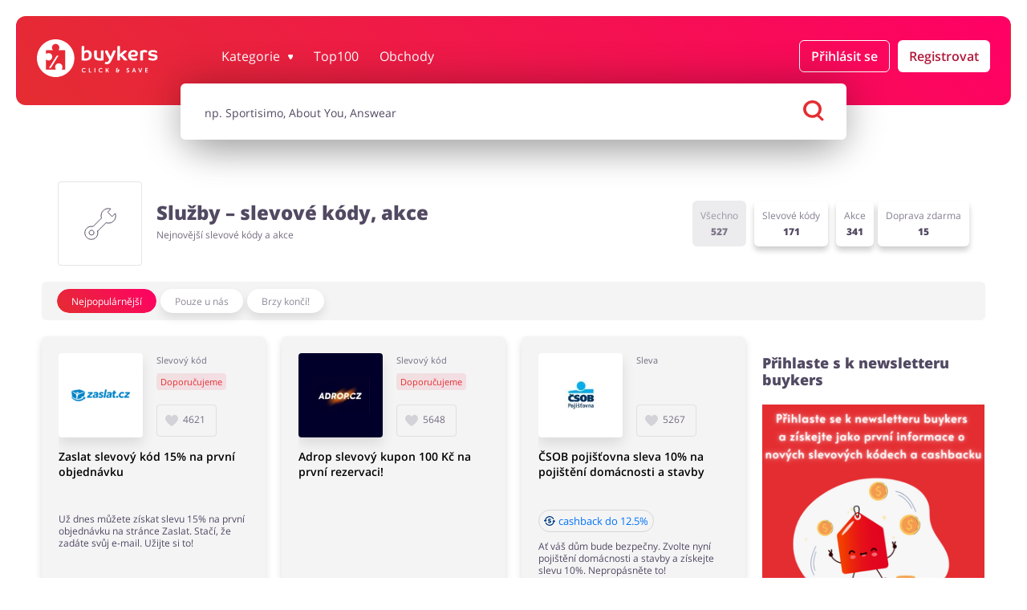

--- FILE ---
content_type: text/html; charset=UTF-8
request_url: https://buykers.cz/kategorie/sluzby
body_size: 39215
content:
<!doctype html>
<html lang="cs"
      data-lang-without-prefix      data-ale-locale="cz">
<head>
            <script 
            defer
            type="text/javascript"
            data-cmp-ab="1" 
            data-cmp-codesrc="0"
            data-cmp-cdid="542c0b0592b26" 
            data-cmp-cdn="cdn.consentmanager.net" 
            data-cmp-host="d.delivery.consentmanager.net"
            src="https://cdn.consentmanager.net/delivery/js/semiautomatic.min.js"
        ></script>
        
    <script
        defer
    >
        window.iterateSettings = {
        apiKey: 'eyJhbGciOiJIUzI1NiIsInR5cCI6IkpXVCJ9.eyJjb21wYW55X2lkIjoiNjg5YjFhMjY1NGRhYTIxNDg3YjgwZGY5IiwiaWF0IjoxNzU0OTk1MjM4fQ.BF0bweoEDURvxNQcjEV0CwYogDYcCCk92UdAoscYRN8'
        };

        (function(i,t,e,r,a){if(t.getElementById(r)){return}
        i.IterateObjectName=a;var z=function(){z.c(arguments)};z.q=[];
        z.c=function(args){z.q.push(args)};i[a]=z;
        function l() {var js,fjs=t.getElementsByTagName(e)[0];js=t.createElement(e);js.id=r;js.async=1;js.src="https://platform.iteratehq.com/loader.js";fjs.parentNode.insertBefore(js,fjs)};
        if(t.readyState==="complete") {l();} else if(i.attachEvent) {i.attachEvent('onload', l);} else{i.addEventListener('load', l, false);}
        }(window, document,'script','iterate-js','Iterate'));
    </script>

            <script data-noptimize="1" data-cfasync="false" data-wpfc-render="false">
          (function () {
              var script = document.createElement("script");
              script.async = 1;
              script.src = 'https://emrldtp.com/NDYyMDMx.js?t=462031';
              document.head.appendChild(script);
          })();
        </script>
    
    <meta charset="utf-8">

    
                <meta name="msvalidate.01" content="A38658822338007A92220B5072CE2BF3"/>
            
    <title>
        Služby - Slevové kódy - Akce
     ⇒ Buykers.cz    </title>
    <meta name="description" content="Na AleRabat.com najdete nejlepší nabídku služeb v akčních cenách. Nepřeplácejte za hosting, jazykové kurzy, nebo lístky do kina!"
    >

    
                                            <meta name="robots" content="index"/>    <meta name="viewport" content="width=device-width, initial-scale=1.0, maximum-scale=1, user-scalable=0">
            <meta property="og:title" content="         
    Služby - Slevové kódy - Akce
    "/>
        <meta name="fo-verify" content="0851c407-39f6-43ac-b178-9cf54eb0cf90"/>
    <meta name="9b21d6eba8a5128" content="a8ae63909966063ac300832d34e487e4"/>
    <meta property="og:site_name" content="Buykers.cz"/>
    <meta property="og:url" content="https://buykers.cz/kategorie/sluzby"/>
    <meta property="og:type" content="website"/>
    <meta name="theme-color" content="#e42d31"/>
    <link rel="manifest" href="/manifest.json"/>
    <link rel="icon" type="image/png" sizes="16x16" href="https://buykers.cz/favicon16x16.png"/>
    <link rel="icon" type="image/png" sizes="24x24" href="https://buykers.cz/favicon24x24.png"/>
    <link rel="icon" type="image/png" sizes="32x32" href="https://buykers.cz/favicon32x32.png"/>
    <link rel="icon" type="image/png" sizes="64x64" href="https://buykers.cz/favicon64x64.png"/>
    <meta name="google-signin-client_id"
          content="591092416756-ualjcd4vv7c9ckohuq9ptf9oj4biat59.apps.googleusercontent.com">
                <meta name="google-site-verification" content="8_KJoqLbN_2r7Sv35PnCoCM62Z8rBc7sgD7ny16yyuQ"/>
                <meta name=’lbverifycode’ content=”32dc01246faccb7f5b3cad5016dd5033”/>
                <meta name="fo-verify" content="79d937d1-6433-40d4-81cf-5fdf15a5417f">
        <meta name="verify-admitad" content="d51292c573"/>
        <meta name='impact-site-verification' value='28790cef-0771-4ca8-a4fe-d1ff1511bd5e'>
                                        
            <link rel="preconnect" href="https://www.google-analytics.com" crossorigin>
<link rel="preconnect" href="https://www.googletagmanager.com" crossorigin>
<link rel="preconnect" href="https://googleads.g.doubleclick.net" crossorigin>
<link rel="preconnect" href="https://www.facebook.com" crossorigin>
<link rel="preconnect" href="https://www.connect.facebook.net" crossorigin>
<link rel="preconnect" href="https://www.google.com" crossorigin>
<link rel="preconnect" href="https://www.googleadservices" crossorigin>
<link rel="preconnect" href="https://fonts.googleapis.com/" crossorigin>
<link rel="preconnect" href="https://fonts.gstatic.com" crossorigin>
<link rel="dns-prefetch" href="https://www.google-analytics.com" crossorigin>
<link rel="dns-prefetch" href="https://www.googletagmanager.com" crossorigin>
<link rel="dns-prefetch" href="https://googleads.g.doubleclick.net" crossorigin>
<link rel="dns-prefetch" href="https://www.facebook.com" crossorigin>
<link rel="dns-prefetch" href="https://www.google.com" crossorigin>
<link rel="dns-prefetch" href="https://www.connect.facebook.net" crossorigin>
<link rel="dns-prefetch" href="https://www.googleadservices" crossorigin>
<link rel="dns-prefetch" href="https://fonts.googleapis.com/" crossorigin>
<link rel="dns-prefetch" href="https://fonts.gstatic.com" crossorigin>

<script>(function (w, d, s, l, i) {
    w[l] = w[l] || [];
    w[l].push({
      'gtm.start': new Date().getTime(), event: 'gtm.js'
    });
    var f                          = d.getElementsByTagName(s)[0],
        j = d.createElement(s), dl = l != 'dataLayer' ? '&l=' + l : '';
    j.async                        = true;
    j.src                          =
      '//www.googletagmanager.com/gtm.js?id=' + i + dl;
    f.parentNode.insertBefore(j, f);
  })(window, document, 'script', 'dataLayer', 'GTM-TR5N46');</script>
    
                <link rel="preload" as="font" type="font/woff2" href="https://fonts.gstatic.com/s/opensans/v18/mem8YaGs126MiZpBA-UFW50bf8pkAp6a.woff2" crossorigin>
<link rel="preload" as="font" type="font/woff2" href="https://fonts.gstatic.com/s/opensans/v18/mem8YaGs126MiZpBA-UFVZ0bf8pkAg.woff2" crossorigin>
<link rel="preload" as="font" type="font/woff2" href="https://fonts.gstatic.com/s/opensans/v18/mem5YaGs126MiZpBA-UNirkOXOhpKKSTj5PW.woff2" crossorigin>
<link rel="preload" as="font" type="font/woff2" href="https://fonts.gstatic.com/s/opensans/v18/mem5YaGs126MiZpBA-UNirkOUuhpKKSTjw.woff2" crossorigin>
<link rel="preload" as="font" type="font/woff2" href="https://fonts.gstatic.com/s/opensans/v18/mem5YaGs126MiZpBA-UN8rsOXOhpKKSTj5PW.woff2" crossorigin>
<link rel="preload" as="font" type="font/woff2" href="https://fonts.gstatic.com/s/opensans/v18/mem5YaGs126MiZpBA-UN8rsOUuhpKKSTjw.woff2" crossorigin>
<style>
    /* latin-ext */
    @font-face {
        font-family: 'Open Sans';
        font-style: normal;
        font-weight: 400;
        font-display: swap;
        src: local('Open Sans Regular'), local('OpenSans-Regular'), url(https://fonts.gstatic.com/s/opensans/v18/mem8YaGs126MiZpBA-UFW50bf8pkAp6a.woff2) format('woff2');
        unicode-range: U+0100-024F, U+0259, U+1E00-1EFF, U+2020, U+20A0-20AB, U+20AD-20CF, U+2113, U+2C60-2C7F, U+A720-A7FF;
    }
    /* latin */
    @font-face {
        font-family: 'Open Sans';
        font-style: normal;
        font-weight: 400;
        font-display: swap;
        src: local('Open Sans Regular'), local('OpenSans-Regular'), url(https://fonts.gstatic.com/s/opensans/v18/mem8YaGs126MiZpBA-UFVZ0bf8pkAg.woff2) format('woff2');
        unicode-range: U+0000-00FF, U+0131, U+0152-0153, U+02BB-02BC, U+02C6, U+02DA, U+02DC, U+2000-206F, U+2074, U+20AC, U+2122, U+2191, U+2193, U+2212, U+2215, U+FEFF, U+FFFD;
    }
    /* latin-ext */
    @font-face {
        font-family: 'Open Sans';
        font-style: normal;
        font-weight: 600;
        font-display: swap;
        src: local('Open Sans SemiBold'), local('OpenSans-SemiBold'), url(https://fonts.gstatic.com/s/opensans/v18/mem5YaGs126MiZpBA-UNirkOXOhpKKSTj5PW.woff2) format('woff2');
        unicode-range: U+0100-024F, U+0259, U+1E00-1EFF, U+2020, U+20A0-20AB, U+20AD-20CF, U+2113, U+2C60-2C7F, U+A720-A7FF;
    }
    /* latin */
    @font-face {
        font-family: 'Open Sans';
        font-style: normal;
        font-weight: 600;
        font-display: swap;
        src: local('Open Sans SemiBold'), local('OpenSans-SemiBold'), url(https://fonts.gstatic.com/s/opensans/v18/mem5YaGs126MiZpBA-UNirkOUuhpKKSTjw.woff2) format('woff2');
        unicode-range: U+0000-00FF, U+0131, U+0152-0153, U+02BB-02BC, U+02C6, U+02DA, U+02DC, U+2000-206F, U+2074, U+20AC, U+2122, U+2191, U+2193, U+2212, U+2215, U+FEFF, U+FFFD;
    }
    /* latin-ext */
    @font-face {
        font-family: 'Open Sans';
        font-style: normal;
        font-weight: 800;
        font-display: swap;
        src: local('Open Sans ExtraBold'), local('OpenSans-ExtraBold'), url(https://fonts.gstatic.com/s/opensans/v18/mem5YaGs126MiZpBA-UN8rsOXOhpKKSTj5PW.woff2) format('woff2');
        unicode-range: U+0100-024F, U+0259, U+1E00-1EFF, U+2020, U+20A0-20AB, U+20AD-20CF, U+2113, U+2C60-2C7F, U+A720-A7FF;
    }
    /* latin */
    @font-face {
        font-family: 'Open Sans';
        font-style: normal;
        font-weight: 800;
        font-display: swap;
        src: local('Open Sans ExtraBold'), local('OpenSans-ExtraBold'), url(https://fonts.gstatic.com/s/opensans/v18/mem5YaGs126MiZpBA-UN8rsOUuhpKKSTjw.woff2) format('woff2');
        unicode-range: U+0000-00FF, U+0131, U+0152-0153, U+02BB-02BC, U+02C6, U+02DA, U+02DC, U+2000-206F, U+2074, U+20AC, U+2122, U+2191, U+2193, U+2212, U+2215, U+FEFF, U+FFFD;
    }

    </style>    
            <style>.m-list--coupons{--item-spacing:calc(var(--space-base) / 1.5);margin:calc(var(--item-spacing) * -1)}.m-list--coupons .m-list__item{padding:var(--item-spacing);height:auto;display:flex}.m-list--coupons .m-list__item .m-panel.m-coupon{margin:0}@media (max-width:1199px){.m-header--main .m-header__main-nav-holder{flex:0 0;flex-basis:100%}}@media (min-width:768px){.m-row .m-col--w35--on-mobile-tablet-up{flex:0 0 35%;max-width:35%}.m-row .m-col--w65--on-mobile-tablet-up{flex:0 0 65%;max-width:65%}.m-coupon__arrow-holder{display:none}.m-coupon__thumbnail{height:105px;width:105px}.m-coupon__type-name{font-size:var(--font-size--medium);line-height:.9;padding-bottom:.625rem}}@media (min-width:1024px){.m-container--main-header--with-search{margin-bottom:0}.m-container--main-header--with-search+.m-container--main{margin-top:0}.m-container--main-header--on-page .m-search{margin:-1.6875rem auto 2.625rem}.m-button{font-weight:600}.m-button.m-button--login,.m-button.m-button--register{margin:0 0 0 10px}.m-button.m-button--account-button{justify-content:center;font-size:1rem}.m-coupon__header{display:inline-flex;flex-direction:column;max-width:100%}.m-coupon__header .m-row{margin-top:auto}}@media (min-width:992px){.m-header--main .m-list.m-list--categories,.m-list.m-list--categories{grid-template-columns:repeat(4,1fr)}}@media (min-width:768px){.m-list--category-filters .m-list__item:not(:last-child){padding:0 calc(var(--space-base) * .25)}.m-list--coupons .m-list__item>*{margin:0}.m-list--coupons{display:flex;flex-wrap:wrap;margin:calc(var(--space-base) * -1/2)}.m-list--coupons .m-list__item{flex-basis:50%;padding:calc(var(--space-base)/2)}}@media (min-width:1024px){.m-container--main-header--on-page .m-search{top:unset}.m-list.m-list--categories{grid-template-columns:repeat(6,1fr)}.m-list.m-list--categories .m-list__link .m-picture__image{height:95%}.m-header--main .m-list.m-list--categories{grid-template-columns:repeat(5,1fr)}.m-list--coupons .m-list__item{flex-basis:33.333333%;max-width:33.333333%}}@media (min-width:992px){.m-nav--main{margin:0;padding:0}}@media (min-width:768px){.m-list--coupons--3-columns .m-list__item{flex-basis:50%;max-width:50%}}@media (min-width:1024px){.m-list--coupons--3-columns .m-list__item{flex-basis:33.33333%;max-width:33.33333%}.m-nav--main{max-height:unset!important;overflow:visible}.m-list--main-nav{margin:0;padding:0;display:flex;align-items:center}.m-list--main-nav .m-list__item{margin:0 0 0 1.25rem}.m-list--main-nav .m-list__item:first-child{margin-left:0}.m-list--main-nav .m-list__item--has-subnav{position:static;overflow:unset}.m-list--main-nav .m-list__item--has-subnav .m-list__subnav{display:none}.m-list--main-nav .m-list__item--has-subnav .m-list__link:after{width:.375rem;height:.375rem}.m-list--main-nav .m-list__link:not(.m-button){font-weight:500;font-size:1rem}.m-list--main-nav .m-list__link.m-button{padding:0 1.25rem}.m-list--main-nav .m-list__subnav{opacity:0;z-index:100000;width:100%;display:flex;align-items:center;justify-content:center;background:#e42d31;background:-moz-linear-gradient(45deg,#e42d31 0,#ff0065 100%);background:-webkit-linear-gradient(45deg,#e42d31 0,#ff0065 100%);background:linear-gradient(45deg,#e42d31 0,#ff0065 100%);border-radius:.75rem}.m-list--main-nav .m-list__account-buttons-wrapper.m-list__item{margin:0 0 0 auto;flex-direction:row;justify-content:flex-end}.m-list--main-nav .m-list__item--button-holder.main-account-button{margin:0 0 0 auto}.m-list__subnav{opacity:1;z-index:100000;width:100%;display:flex;align-items:center;justify-content:center;background:#e42d31;background:-moz-linear-gradient(45deg,#e42d31 0,#ff0065 100%);background:-webkit-linear-gradient(45deg,#e42d31 0,#ff0065 100%);background:linear-gradient(45deg,#e42d31 0,#ff0065 100%);border-radius:.75rem}.m-header--main .m-header__logo{height:2.9375rem}.m-header--main .m-header__logo-holder{padding-left:0;flex:0 0 13.75rem;margin-left:0}.m-header--main .m-header__menu-button-holder{display:none}.m-header--main .m-header__main-nav-holder{flex:1 0;display:flex;align-items:center;justify-content:flex-end;padding-right:0}.m-header--main .m-header__main-nav-holder--with-account{justify-content:flex-start}.m-header--main .m-list__subnav{max-width:1260px;margin:auto;will-change:max-height,opacity}.m-header--main--on-page{padding:2.0625rem 1.5625rem 2.125rem}.m-header--main--on-page .m-header__page-title--mobile{display:none}.m-header--main--on-page--with-search .m-row--flex{transform:unset;margin-top:-10px!important}.m-header--category{display:block;margin:0;padding:0}.m-header--category .m-row{padding:0 var(--space-base);align-items:center}.m-header--category .m-row .m-col{height:auto}.m-header--category .m-header__icon-holder{position:relative;display:block;overflow:hidden;border:1px solid rgba(82,73,98,.15);border-radius:.25rem;width:6.5625rem}.m-header--category .m-header__icon-holder:before{content:'';display:block;padding-top:100%}.m-header--category .m-header__icon{position:absolute;top:50%;left:50%;max-width:70%;transform:translate3d(-50%,-50%,0)}.m-header--category .m-header__content{flex-grow:1;padding-left:7.5px;color:rgba(82,73,98,.8)}.m-header--category .m-header__headline{color:#524962;font-weight:700;font-size:1.5rem;line-height:1.14;margin-top:0;margin-bottom:0}.m-header--category .m-header__subheadline{font-weight:500;font-size:.75rem;line-height:1.14;margin:.5rem 0}.m-overlay--login-or-register .m-button__arrow{top:2.1875rem}.m-overlay--login-or-register .m-overlay__change-form-btn{margin-top:2.0625rem;margin-bottom:0}.m-overlay--login-or-register .m-overlay__content .m-toggler{right:4.25rem;top:2.375rem}.m-overlay--login-or-register .m-overlay__content .m-form__social-buttons{flex-direction:row}.m-overlay--login-or-register .m-overlay__content .m-form__social-button{margin-bottom:0}}@media (min-width:1200px){.m-row--align-start-on-desktop-up{align-items:flex-start}.m-row .m-col--w25--on-desktop-up{flex:0 0 25%;max-width:25%}.m-row .m-col--w75--on-desktop-up{flex:0 0 75%;max-width:75%}.m-coupon__badge{padding:.25rem .6875rem .25rem .5625rem}.m-list.m-list--categories .m-list__link{padding:.5rem}.m-list.m-list--categories .m-list__text{line-height:1rem;padding:0}.m-list--coupons .m-list__item{flex-basis:25%;max-width:25%}.m-list--coupons--3-columns .m-list__item{flex-basis:33.33333%;max-width:33.33333%}.m-list--main-nav .m-list__item{margin:0 0 0 1.625rem}.m-panel--huge-headline--on-desktop-up>.m-panel__header>.m-panel__headline{font-size:var(--font-size-huge)}}.m-panel--transparent{border-color:rgba(82,73,98,.1)}.m-footer--main .m-footer__section--facebook .m-footer__facebook-text{font-size:.875rem;line-height:1.4;font-weight:400;display:none;color:#fff}html{font-family:open-sans,sans-serif;-ms-text-size-adjust:100%;-webkit-text-size-adjust:100%;overflow-x:hidden}article,header,main,nav,section{display:block}a{background:0 0}strong{font-weight:700}h1{font-size:2em;margin:.67em 0}img{border:0}svg:not(:root){overflow:hidden}button,input,select{color:inherit;font:inherit;margin:0}button{overflow:visible;-webkit-appearance:button}button,select{text-transform:none}button::-moz-focus-inner,input::-moz-focus-inner{border:0;padding:0}input{line-height:normal}input::-ms-clear{display:none}input[type=checkbox]{padding:0}*{box-sizing:border-box;text-decoration:none}body{margin:0;overflow-x:hidden;padding-bottom:5rem;font-family:open sans}body a{color:#e42d31}.m-text--info-box{border-radius:1.5rem;background-color:rgba(82,73,98,.05);color:#524962;font-weight:500;padding:calc(var(--space-base) * .6);margin-bottom:calc(var(--space-base) * .6);text-align:center}.m-container{max-width:100%;margin:calc(var(--space-base) * 1.2) auto;padding:0 var(--space-base)}.m-container--main{width:var(--container-width)}.m-container--main-header{display:flex;flex-direction:column;position:relative;padding:var(--space-base) var(--space-base) 0;margin-top:0}@media (max-width:767px){body{--space-base:.9375rem;--container-width:100%}.m-container--main{overflow:hidden}.m-container--main-header{overflow:visible}}.m-row{display:flex;flex-wrap:nowrap;margin-left:calc(var(--space-base) * -.5);margin-right:calc(var(--space-base) * -.5)}.m-row--space-between-on-mobile{justify-content:space-between}.m-row .m-col{flex:0 1 auto;max-width:100%;padding-left:calc(var(--space-base) * .5);padding-right:calc(var(--space-base) * .5)}.m-row .m-col--w33{flex:0 0 33.33333%;max-width:33.33333%}.m-row .m-col--w50{flex:0 0 50%;max-width:50%}.m-row .m-col--w100{flex:0 0 100%;max-width:100%}.m-row .m-col--grow{flex-grow:1}@media (max-width:1199px){.m-row--column--on-tablet-desktop-down{flex-direction:column}.m-row--column--on-tablet-desktop-down>.m-col{margin-bottom:var(--space-base)}}.m-row--wrap{flex-wrap:wrap}@media (max-width:1023px){.m-container--main-header--on-page{margin-top:0;padding-top:0;padding-left:0;padding-right:0}.m-row--wrap--on-tablet-down{flex-wrap:wrap}}[data-expand]{--expand-max-height-collapsed:0px;overflow:hidden}[data-expand]:not([data-expand=off])[data-expand-collapsed=true]{max-height:var(--expand-max-height-collapsed)}.m-button{display:inline-flex;align-items:center;justify-content:center;height:1.875rem;padding:0 1.25rem;border-radius:.9375rem;border:unset;font-size:.875rem;font-weight:500}.m-button--default{background:#e42d31;background:-moz-linear-gradient(45deg,#e42d31 0,#ff0065 100%);background:-webkit-linear-gradient(45deg,#e42d31 0,#ff0065 100%);background:linear-gradient(45deg,#e42d31 0,#ff0065 100%);color:#fff}.m-button--faded{background-color:rgba(228,45,49,.1);color:#e42d31}.m-button--medium{min-height:2.5rem}.m-button--medium .m-button__text{color:inherit}.m-button--big{height:3.125rem;width:100%;font-size:.875rem;text-transform:uppercase;padding:0}.m-button--red{background-color:#e42d31}.m-button--main-nav{border-radius:.375rem;background-color:#b0193b;color:#fff;font-size:.875rem}@media (max-width:991px){.m-button--main-nav{height:2.5rem;display:flex;align-items:center}}.m-button--wide{display:flex;width:100%}.m-button--reduced-radius{border-radius:.375rem}.m-button--bold-uppercase{text-transform:uppercase;font-weight:600}.m-button--submit{white-space:nowrap}.m-button[disabled]{background-color:rgba(82,73,98,.2);background-image:none;color:#fff}.m-button__extension-overlay{border-radius:35px;background-color:#e42d31;width:308px;height:65px;box-shadow:0 26px 60px 0 rgba(82,73,98,.3);text-transform:none;margin-bottom:-10px}.m-button__extension-overlay:disabled,.m-button__extension-overlay[disabled]{background-color:#e0e0e0;box-shadow:none}.m-button__extension-overlay:disabled span,.m-button__extension-overlay[disabled] span{color:#b1b1b1}.m-button__extension-overlay span{font-size:18px;text-align:center;color:#fff}.m-button--notifications{position:relative;z-index:52;align-self:flex-start}.m-button--notifications .m-icon{--size:1.8em;margin:0 .9375rem}.m-button--notifications .m-button__text{flex-grow:1;font-weight:500;text-transform:none;text-align:left;margin-left:0;font-size:1rem;color:rgba(82,73,98,.5)}@media (max-width:767px){.m-button--notifications{width:3.125rem;height:3.125rem;display:flex;margin-left:auto}.m-button--notifications .m-button__text{display:none}}.m-button.m-button--login{color:#fff;background-color:transparent;border:1px solid #fff}.m-button.m-button--register{margin:20px 0 0;background-color:#fff;color:#b0193b}.m-button.m-button--account-button{border-radius:6px;font-size:1.125rem;font-weight:600;line-height:1.25rem;padding:10px 14px;height:40px}.m-arrow{--arrow-size:1em;display:inline-flex;align-items:center;justify-content:center;margin:0;padding:0;min-width:var(--arrow-size);width:var(--arrow-size);max-width:var(--arrow-size);min-height:var(--arrow-size);height:var(--arrow-size);max-height:var(--arrow-size)}.m-arrow svg{display:block;height:var(--arrow-size);width:var(--arrow-size);fill:#fff}.m-arrow--right svg{transform:rotate(0) translateX(10%)}.m-arrow--down svg{transform:rotate(90deg) translateX(10%)}.m-arrow--left svg{transform:rotate(-180deg) translateX(10%)}.m-icon{--size:1em;--fill:#524962;display:inline-flex;align-items:center;justify-content:center;width:var(--size);height:var(--size)}.m-icon svg{display:block;height:98%;fill:var(--fill)}.m-icon--light-red{--fill:#e42d31;opacity:.2}.m-icon--gray{--fill:rgba(82,73,98,0.2)}.m-toggler{position:relative;display:block;width:25px;height:19px}.m-toggler:before{content:'';display:block;padding-top:75%}.m-toggler>*{display:block;position:absolute;left:0;width:100%;height:3px;border-radius:1.5px;background-color:#000}.m-toggler>:nth-child(1){top:0}.m-toggler>:nth-child(2){top:calc(50% - 1.5px)}.m-toggler>:nth-child(3){top:calc(100% - 3px)}.m-toggler[data-toggler-state=hide]>*{opacity:0;width:0}.m-toggler--light>*{background-color:#fff}.m-coupon{--font-size--small:.75rem;--font-size--medium:.875rem;--font-size--default:1rem;position:relative;background:#f4f4f5;border-radius:.375rem;width:100%;-webkit-appearance:none;-moz-box-shadow:0 .3125rem .5rem 0 rgba(82,73,98,.2);-webkit-box-shadow:0 .3125rem .5rem 0 rgba(82,73,98,.2);box-shadow:0 .3125rem .5rem 0 rgba(82,73,98,.2)}@media (max-width:767px){.m-coupon{padding:.5rem .625rem!important}.m-coupon__badge-love-wrapper,.m-coupon__image-badges-wrapper{flex-grow:1}.m-coupon__badge-love-wrapper .m-coupon__type{justify-content:space-between;margin-bottom:3rem}}.m-coupon__image-badges-wrapper{display:flex}.m-coupon__base{position:relative}.m-coupon__data-desc{word-break:break-all;word-break:break-word}.m-coupon__arrow-holder{order:2;text-align:center;display:block;margin-top:-.3125rem;margin-bottom:-.3125rem;z-index:55;position:relative}.m-coupon__link-holder{position:absolute;top:0;left:0;width:100%;height:100%;z-index:50}.m-coupon__cashback-badge{color:#0072f9;border:1px solid rgba(151,151,151,.33);background-color:unset;border-radius:20px;font-size:13px;font-weight:400;width:fit-content;padding:4px 6px;margin-top:6px;display:flex;align-items:center}.m-coupon__cashback-badge svg{fill:#003b80;margin-right:4px}.m-coupon__thumbnail{position:relative;width:73px;height:73px;margin-right:.5625rem;z-index:55}.m-coupon__thumbnail-link{position:relative;z-index:55}.m-coupon__thumbnail-holder{overflow:hidden;-webkit-appearance:none;-moz-box-shadow:0 .5rem 1rem 0 rgba(0,0,0,.1);-webkit-box-shadow:0 .5rem 1rem 0 rgba(0,0,0,.1);box-shadow:0 .5rem 1rem 0 rgba(0,0,0,.1);border-radius:.25rem;width:100%;height:100%;display:flex;align-items:center;justify-content:center}.m-coupon__type{display:flex;align-items:baseline}.m-coupon__type-name{display:block;color:#524962;opacity:.8;font-size:var(--font-size--small);font-weight:500;padding-top:.25rem;line-height:1.2}@media (max-width:320px){.m-coupon__type-name{font-size:.6875rem}}.m-coupon__badge{display:flex;align-items:center;font-size:var(--font-size--medium);font-weight:500;line-height:1.2;padding:.1875rem .5625rem;border-radius:.25rem;margin-left:.875rem}.m-coupon__badge--default{color:#e42d31;background-image:linear-gradient(to bottom,rgba(228,45,49,.05),rgba(228,45,49,.05)),linear-gradient(256deg,rgba(255,0,101,.05),rgba(228,45,49,.05))}.m-coupon__header .m-col{padding-left:0}.m-coupon__header .m-col:first-of-type{padding-right:.25rem}@media (max-width:320px){.m-coupon__badge{font-size:.6875rem}.m-coupon__header .m-col{padding-right:0}.m-coupon__header .m-col:first-of-type{padding-right:.3125rem}}.m-coupon__headline{font-size:.875rem;font-weight:600;color:#000;margin-top:.3125rem;margin-bottom:0}.m-coupon__desc{padding-top:0;font-weight:500;font-size:var(--font-size--small);line-height:1.25;color:#524962;margin-bottom:.625rem;margin-top:.625rem;word-break:break-all;word-break:break-word}.m-coupon__data-holder{display:flex;align-items:center;padding-top:.125rem;padding-bottom:.125rem}.m-coupon__data-holder .m-icon{margin-right:.375rem}.m-coupon__data-holder--likes{position:relative;z-index:50;justify-content:start;border:1px solid rgba(82,73,98,.12);border-radius:.25rem;margin-top:1rem;min-height:2.5rem;padding-left:.625rem;align-self:flex-end;width:4.6875rem}.m-coupon__data-holder--likes .m-coupon__data{padding-bottom:.1875rem}.m-coupon__data-holder--countdown{margin-right:.625rem}.m-coupon__data{white-space:normal;color:#524962;opacity:.8;font-size:var(--font-size--small);font-weight:500;word-break:break-all;word-break:break-word}.m-coupon__code-panel{position:relative;z-index:55;flex-wrap:wrap;border-radius:.375rem;border:1px solid #4cd321;background-color:rgba(76,211,33,.1);padding:.8125rem;margin-top:.625rem;overflow:hidden;display:none}.m-coupon__code{display:flex;align-items:center;justify-content:center;min-height:2.5rem;line-height:1.2;width:100%;border-radius:1.25rem;font-family:open sans;font-size:1rem;font-weight:500;text-align:center;color:#524962;background-color:#fff;margin-bottom:.625rem;resize:none;overflow:hidden;border:none;word-break:break-all;word-break:break-word;padding-left:10px;padding-right:10px}.m-coupon__copy-hint{font-size:var(--font-size--small);font-weight:700;line-height:1.25;text-align:center;color:#4cd321;margin-bottom:.3125rem;overflow:hidden}.m-coupon .js-store-button{margin-bottom:0}.m-coupon__store-button{overflow:hidden}@media (max-width:767px){.m-coupon__store-button{height:2.5rem;max-height:2.5rem;display:flex;align-items:center;justify-content:center;color:#fff;background-color:#4cd321;border-radius:1.25rem;margin-bottom:.625rem;font-size:var(--font-size--small);font-weight:700}.m-coupon__store-button svg,.m-coupon__terms .m-button--notifications{display:none}}.m-coupon__store-button--hide{max-height:0;opacity:0;margin-bottom:0!important;margin-top:0!important}.m-coupon__store-button-text{text-align:center}.m-coupon__store-hint{font-size:var(--font-size--small);font-weight:500;line-height:1.25;text-align:center;color:#524962}.m-coupon__button{position:relative;display:flex;align-items:center;justify-content:center;height:2.5rem;max-height:2.5rem;background:#e42d31;background:-moz-linear-gradient(45deg,#e42d31 0,#ff0065 100%);background:-webkit-linear-gradient(45deg,#e42d31 0,#ff0065 100%);background:linear-gradient(45deg,#e42d31 0,#ff0065 100%);border-radius:.375rem;margin-top:.375rem;overflow:hidden;z-index:55;font-size:var(--font-size--medium);font-weight:600}.m-coupon__button-text{font-size:.875rem;color:#fff;text-transform:uppercase;text-align:center}.m-coupon__terms{display:none;border-radius:.375rem;border:1px solid rgba(82,73,98,.12);padding:.75rem;margin-top:.625rem}.m-coupon__terms .m-button--notifications .m-button__text{font-size:.9375rem}.m-coupon__terms-headline{margin:0;padding:0;font-size:.875rem;font-weight:700}.m-coupon__term{display:flex;font-size:var(--font-size--small);color:#524962;line-height:1.45;font-weight:500}.m-coupon .m-row{margin:0;padding:0}.m-coupon__term-label{word-break:break-all;word-break:break-word;opacity:.5;margin-right:.625rem;min-width:6.625rem;max-width:6.625rem}.m-coupon__excepted-brands{word-break:normal}@media (max-width:767px){.m-coupon__base{display:flex;flex-wrap:wrap}.m-coupon__type{align-self:baseline}.m-coupon__datas{display:none}.m-coupon__data-holder--likes{margin-right:.625rem;height:auto;position:absolute;left:0;bottom:0}.m-coupon__header{flex-basis:calc(100% - 5.75rem);width:calc(100% - 5.75rem);margin-top:-3.125rem;margin-left:calc(4.6875rem + .5625rem)}}.m-coupon__go-to-offer{display:none}@media (min-width:768px) and (min-width:1200px) and (max-width:1439px){.m-coupon:not(.m-coupon--wide) .m-coupon__type-name{font-size:.6875rem}.m-coupon:not(.m-coupon--wide) .m-coupon__badge{font-size:.6875rem;padding:.25rem .3125rem}}.open-voucher-checkbox{display:none}.m-search{display:none;width:calc(100% - 2.5rem);height:5rem;padding:.9375rem;background-color:transparent;z-index:1000}.m-search__results{margin:0 -1.25rem;opacity:0;max-height:0;overflow:hidden}.m-search__info{opacity:0;margin-top:.3125rem;font-size:.75rem;color:rgba(82,73,98,.5)}.m-search__section{opacity:0;visibility:hidden;margin-top:.3125rem}.m-search__section-headline{font-size:.875rem;color:#524962}.m-search .m-toggler{display:none}@media (max-width:1023px){.m-search .m-toggler{position:absolute;top:1.5625rem;right:1.25rem}.m-search .m-form .m-form__button{background-color:#fff}}.m-search .m-form .m-form__button .m-icon:nth-child(1){--size:$space--base * 1.5}.m-search .m-form .m-form__button .m-icon:nth-child(1) svg{fill:#e42d31}.m-search .m-form .m-form__button .m-icon:nth-child(2){display:none}.m-container .m-search{position:absolute;top:4.5rem;left:50%;transform:translate3d(calc(-50% + 1px),0,0)}.m-container--main-header--on-page .m-search{top:3rem}.m-picture{display:block}.m-picture:not(:last-child){margin-bottom:1.25rem}.m-picture__image{display:block;max-width:100%}.m-picture__image.swiper-lazy:not(.swiper-lazy-loaded){background-color:#f4f4f5}ul.m-list{list-style:none}.m-list{--item-spacing:0;margin:0;padding:0}.m-list.m-list--categories{width:100%;display:grid;grid-auto-rows:1fr;--item-spacing:5px;margin:calc(var(--item-spacing) * -1);grid-template-columns:repeat(2,1fr)}.m-list.m-list--categories .m-list__item{padding:var(--item-spacing)}.m-list.m-list--categories .m-list__link{color:#524962;display:flex;flex-direction:column;align-items:center;justify-content:flex-start;height:100%;padding:.625rem;border-radius:.375rem;box-shadow:0 8px 16px 0 rgba(0,0,0,.1);background-color:#fff}.m-list.m-list--categories .m-list__link:after{display:none}.m-list.m-list--categories .m-list__link .m-picture{display:flex;align-items:center;justify-content:center;margin:0 0 .625rem;padding:0;height:2.5rem}.m-list.m-list--categories .m-list__link .m-picture__image{display:block;height:3.125rem}.m-list.m-list--categories .m-list__text{font-size:.875rem;line-height:1.25rem;text-align:center;font-weight:500;margin:0;padding:.375rem 0 0;white-space:normal}.m-header--main .m-list.m-list--categories{display:grid;grid-auto-rows:1fr;--item-spacing:5px;margin:calc(var(--item-spacing) * -1);padding-top:2.375rem;padding-bottom:1.25rem;grid-template-columns:repeat(2,1fr)}.m-header--main .m-list.m-list--categories .m-list__item{padding:var(--item-spacing);margin:0}.m-list--category-filters{width:100%;padding:0}.m-list--category-filters .m-list__link{display:flex;flex-direction:column;align-items:center;justify-content:center;background-color:#fff;border-radius:.375rem;padding:calc(var(--space-base) * .5);box-shadow:0 .3125rem .46875rem 0 rgba(0,0,0,.2)}.m-list--category-filters .m-list__link--active{opacity:.75;box-shadow:none;background-color:rgba(82,73,98,.15)}.m-list--category-filters .m-list__text{font-size:.75rem;white-space:nowrap}.m-list--category-filters .m-list__text--name{color:rgba(82,73,98,.7);margin-bottom:.1875rem}.m-list--category-filters .m-list__text--amount{font-weight:700;color:#524962}:root{--recruitment-timeline:#32d5aa}.m-nav--main{margin:0 -.6875rem;padding:0 .9375rem;content-visibility:unset}.m-list--main-nav{margin:2.8125rem 0 0;padding:0;list-style:none}.m-list--main-nav .m-list__item{margin:2.25rem 0}.m-list--main-nav .m-list__item--has-subnav{position:relative}.m-list--main-nav .m-list__item--has-subnav .m-list__link{display:flex;align-items:center}.m-list--main-nav .m-list__item--has-subnav .m-list__link:after{content:'';background-image:url(/assets/images/triangle.svg);background-size:cover;width:.5625rem;height:.53125rem;margin-left:.625rem;margin-top:.125rem}.m-list--main-nav .m-list__item:last-child{margin-bottom:0}.m-list--main-nav .m-list__link{color:#fff}.m-list--main-nav .m-list__link:not(.m-button){display:flex;font-size:1.125rem;font-weight:600;line-height:1.25rem;white-space:nowrap}.m-list--main-nav .m-list__link.m-button{font-size:.875rem;line-height:1rem;font-weight:600;white-space:nowrap;margin-top:.25rem;padding:1.5625rem;text-transform:uppercase}.m-list--main-nav .m-list__subnav{overflow:hidden;margin:0 -.9375rem}.m-list--main-nav .m-list__account-buttons-wrapper.m-list__item{flex-direction:column;width:100%;margin-top:0;justify-content:flex-start}.m-list__subnav{overflow:hidden;margin:0 -.9375rem}.m-list__account-buttons-wrapper{display:inline-flex}.user-logged .m-list__account-buttons-wrapper{display:none}.m-slider{white-space:nowrap;font-size:0}.m-slider__slide{display:inline-block;vertical-align:top;white-space:normal}.m-slider--categories{width:100%;padding:0;text-align:center;display:flex;white-space:nowrap}.m-slider--categories .m-slider__slide{white-space:nowrap}@media (max-width:767px){.m-slider--categories{margin-left:1.25rem;margin-bottom:.75rem}.m-slider--categories .m-slider__slide{margin-right:.5rem}}.m-slider--categories .m-slider__link{display:flex;flex-direction:column;align-items:center;justify-content:center;background-color:#fff;border-radius:.375rem;padding:calc(var(--space-base) * .5) calc(var(--space-base) * .8)}.m-slider--categories .m-slider__link--active{opacity:.75}.m-slider--categories .m-slider__text{font-size:.75rem}.m-slider--categories .m-slider__text--name{color:rgba(82,73,98,.7)}.m-slider--categories .m-slider__text--amount{font-weight:700;color:#524962}.m-slider-wrapper--controls .m-slider__controls{display:none}.m-slider-wrapper--filters{margin-top:-1.25rem;margin-bottom:-1.25rem}.m-slider--filters{display:flex;padding:1.5625rem 0;margin-left:.375rem}@media (max-width:767px){.m-slider--filters{margin:0}.m-panel--center-header--on-mobile .m-panel__description,.m-panel--center-header--on-mobile .m-panel__headline{text-align:center}}.m-slider--filters .m-slider__slide{margin-right:.3125rem;white-space:nowrap}.m-slider-wrapper--results .m-slider__controls{display:none!important}.m-slider--results{display:inherit}.m-slider--results .m-slider__link{display:block;width:100%;height:100%}.m-slider--results .m-slider__slide{margin-right:10px;width:8.75rem;height:4.625rem}.m-slider--results .m-slider__slide .m-picture{display:flex;align-items:center;justify-content:center;width:100%;height:100%;border-radius:.375rem;background-color:#fff;border:1px solid #f4f4f5;padding:.5rem 0;overflow:hidden}.m-slider--results .m-slider__slide .m-picture__image{display:block;width:100%;height:auto;max-width:69px;max-height:35px;object-fit:contain}.m-slider--results .m-slider__slide .m-picture__image.swiper-lazy:not(.swiper-lazy-loaded){background-color:#fff}.m-quick-filters__item{position:relative;background-color:#fff;color:#524962;overflow:hidden;border-radius:.9375rem;font-weight:500;-webkit-appearance:none;-moz-box-shadow:0 .375rem .75rem 0 rgba(0,0,0,.1);-webkit-box-shadow:0 .375rem .75rem 0 rgba(0,0,0,.1);box-shadow:0 .375rem .75rem 0 rgba(0,0,0,.1)}.m-quick-filters__item:before{content:'';position:absolute;display:block;top:0;left:0;width:100%;height:100%;border-radius:.9375rem;background:#e42d31;background:-moz-linear-gradient(45deg,#e42d31 0,#ff0065 100%);background:-webkit-linear-gradient(45deg,#e42d31 0,#ff0065 100%);background:linear-gradient(45deg,#e42d31 0,#ff0065 100%);opacity:0;z-index:0}.m-quick-filters__item--hidden{background-color:inherit;box-shadow:none}.m-quick-filters__item--active{color:#fff;-webkit-appearance:none;-moz-box-shadow:0 0 0 0 transparent;-webkit-box-shadow:0 0 0 0 transparent;box-shadow:0 0 0 0 transparent}.m-quick-filters__item--active .m-quick-filters__link,.m-quick-filters__item--active:before{opacity:1}.m-quick-filters__link{position:relative;z-index:1;display:flex;padding:0 1.125rem;height:1.875rem;align-items:center;justify-content:center;font-size:.75rem;line-height:1.1;background:0 0;color:inherit;opacity:.65}.m-form__field-error{display:block;color:#e42d31;font-weight:500;font-size:.75rem;height:0}.m-form .thank-you{display:none;background:#edfae8;color:#524962;text-align:center;padding:1.1875rem;margin:0;border-radius:.375rem}.m-form__input-holder{position:relative}.m-form__input{display:block;margin:0;font-family:open sans;font-size:.8125rem;line-height:.875rem;padding:1.125rem;border-radius:.375rem;border:1px solid rgba(82,73,98,.2);background-color:rgba(255,255,255,.2);width:100%}.m-form__field-label{font-weight:600;font-size:11px;line-height:15px;color:#524962;margin-bottom:5px}.m-form--default ::-webkit-input-placeholder{color:rgba(82,73,98,.5)}.m-form--default ::-moz-placeholder{color:rgba(82,73,98,.5)}.m-form--default :-ms-input-placeholder{color:rgba(82,73,98,.5)}.m-form--default :-moz-placeholder{color:rgba(82,73,98,.5)}.m-form--default .m-form__input-holder{margin-bottom:.9375rem}.m-form--default .m-form__input{display:block;margin:0;font-family:open sans;font-size:.8125rem;line-height:.875rem;padding:1.125rem;border-radius:.375rem;border:1px solid rgba(82,73,98,.2);background-color:rgba(255,255,255,.2);width:100%}.m-form .m-row .m-col{margin-bottom:.9375rem}.m-form--search{position:relative;border-radius:.375rem;overflow:hidden;-webkit-appearance:none;-moz-box-shadow:0 0 3.125rem 0 rgba(0,0,0,.3);-webkit-box-shadow:0 0 3.125rem 0 rgba(0,0,0,.3);box-shadow:0 0 3.125rem 0 rgba(0,0,0,.3);background-color:#fff;height:3.125rem}.m-form--search ::-webkit-input-placeholder{color:#524962}.m-form--search ::-moz-placeholder{color:#524962}.m-form--search :-ms-input-placeholder{color:#524962}.m-form--search :-moz-placeholder{color:#524962}.m-form--search .m-form__input{top:0;left:0;position:absolute;padding:1.25rem .9375rem .9375rem .6875rem;border:0;background:0 0;height:3.125rem;width:calc(100% - 3.125rem);font-size:.75rem}.m-form--search .m-form__button{position:absolute;top:0;right:0;display:flex;align-items:center;justify-content:center;padding:.9375rem;height:3.125rem;width:3.125rem;border:0;background:0 0}.m-form--newsletter .thank-you{display:none;background:#edfae8;color:#524962;text-align:center;padding:1.1875rem;margin:0;border-radius:.375rem}.m-form--newsletter .newsletter-error{display:none}.m-panel{--font-size-small:.75rem;--font-size-default:.875rem;--font-size-medium:.9375rem;--font-size-large:1rem;--font-size-huge:1.125rem;--font-size-monster:1.25rem;--font-size-extreme:1.5rem;padding:var(--space-base);border:1px solid transparent;border-radius:.375rem;margin:var(--space-base) auto;color:#524962}.m-panel .m-picture__image{width:auto;margin:auto}.m-panel .m-row .m-col .m-panel__header{margin-top:var(--space-base)}.m-panel .m-row .m-col .m-panel__headline{font-size:var(--font-size-default)}.m-panel:first-child{margin-top:0}.m-panel:last-child{margin-bottom:0}.m-panel__header{margin:0 0 var(--space-base);padding:0}.m-panel__headline{margin:0;padding:0;font-size:var(--font-size-huge);line-height:1.2}.m-panel__description{margin:0;padding:0;line-height:1.4;font-size:var(--font-size-small);margin-top:calc(var(--space-base) * .5)}.m-panel__content{margin:0;padding:0;line-height:1.25;font-size:var(--font-size-small);overflow-wrap:break-word}.m-panel__content p:first-child{margin-top:.4375rem}.m-panel__content p:last-child{margin-bottom:0}.m-panel__content h3,.m-panel__content h4{color:#524962}.m-panel--bg--light-gray{background-color:#f4f4f5}.m-panel--main-header{width:100%;padding:1.5rem 1.375rem;background:#e42d31;background:-moz-linear-gradient(45deg,#e42d31 0,#ff0065 100%);background:-webkit-linear-gradient(45deg,#e42d31 0,#ff0065 100%);background:linear-gradient(45deg,#e42d31 0,#ff0065 100%);padding-bottom:var(--space-base);margin-top:var(--space);margin-bottom:0;max-width:100%;border-radius:.75rem}.m-panel--blank{border-color:transparent;background-color:transparent;padding:0}.m-panel--reduce-padding{padding:calc(var(--space-base) * .5) calc(var(--space-base) * .6)}.m-panel--large-headline :not(.m-panel)>.m-panel__header>.m-panel__headline,.m-panel--large-headline>.m-panel__header>.m-panel__headline{font-size:var(--font-size-large)}.m-panel--default-content .m-panel__description{font-size:var(--font-size-default)}.m-panel--dark-content .m-panel__content,.m-panel--dark-content .m-panel__description{color:#524962}.dropdown-menu-wrapper{display:grid;grid-template-rows:0fr;z-index:1001;overflow:hidden;margin-top:10px;border-radius:.375rem}.dropdown-menu{opacity:0;min-height:0;background-color:#fff;border:1px solid rgba(82,73,98,.2);box-shadow:0 4px 4px 0 #00000040;color:#524962}.dropdown-menu *{padding:0;margin:0;box-sizing:border-box}.dropdown-menu__list{list-style:none}.dropdown-menu__heading{display:none;font-size:24px;padding:24px 32px;border-bottom:1px solid rgba(0,0,0,.12)}.dropdown-menu__name{font-weight:700;word-wrap:break-word}.dropdown-menu__item{padding:18px 32px;display:flex;align-items:center}.dropdown-menu__item--logout{border-top:1px solid rgba(0,0,0,.12);font-weight:600}.dropdown-menu__icon{display:flex;align-items:center;justify-content:center;margin-right:8px}.dropdown-menu__list--logged-user{display:none}.main-account-button{display:none;position:relative}.main-account-button p{margin-block-start:0;margin-block-end:0}.main-account-button a{color:inherit}.user-logged .main-account-button{display:block;margin:0 0 0 auto}.m-header--main .m-row:first-child{margin-top:-.5rem}.m-header--main .m-header__logo-picture{display:block}.m-header--main .m-header__logo{display:block;height:1.75rem;margin-top:.3125rem;width:auto}.m-header--main .m-header__logo-holder{display:block}.m-header--main .m-header__menu-button-holder{flex:0 1;display:flex;align-items:center;padding-right:.25rem;padding-bottom:.625rem}@media (max-width:1199px){.m-panel--center-header--on-tablet-desktop-down .m-panel__headline{text-align:center}.m-header--main .m-header__main-nav-holder{flex:0 0;flex-basis:100%}}@media (min-width:1024px) and (min-width:992px){.m-header--main .m-header__main-nav-holder--with-account .m-nav--main{width:100%}}@media (max-width:991px){.m-header--main--on-page{padding:.625rem 1.75rem;border-radius:0}}.m-header--main--on-page .m-header__logo{height:1.75rem}.m-header--main--on-page .m-header__menu-button-holder{padding-bottom:0;padding-top:.5rem}.m-header--main--on-page .m-header__page-title{font-size:1.125rem;font-weight:700;text-align:center;color:#fff;margin:1.25rem 0 .4375rem;padding:0;line-height:1.33;word-break:break-word}.swiper-container{display:flex}.m-header--category{display:none}.m-overlay{position:fixed;top:0;left:0;width:100%;height:100%;background-color:#fff;z-index:9999;padding:1.25rem}.m-overlay .m-toggler{position:absolute;top:1.25rem;right:1.25rem;z-index:10000}.m-overlay[data-overlay-state=close]{opacity:0;transform:translateY(9.375rem)}.m-overlay--adult-only-alcohol{display:flex;align-items:center;justify-content:center;margin:0;overflow:auto}.m-overlay--adult-only-alcohol .m-overlay__content{height:inherit}.m-overlay--adult-only-alcohol a{color:inherit}.m-overlay--adult-only-alcohol .m-panel__header{margin-bottom:2.0625rem}.m-overlay--adult-only-alcohol .m-picture{margin:0 2.25rem}.m-overlay--adult-only-alcohol .m-toggler{display:none}.m-overlay--adult-only-alcohol .m-form__checkbox-holder{margin-top:.75rem;margin-bottom:1.5rem}.m-overlay--adult-only-alcohol .m-form .m-button__text{font-weight:600}.m-overlay--adult-only-alcohol .m-form .m-button--faded .m-button__text{color:#e42d31}.m-overlay--login-or-register{background:rgba(0,0,0,.5);display:flex;align-items:center;justify-content:center;position:fixed;left:0;width:100%;height:100%;z-index:9999;overflow:auto}.m-overlay--login-or-register [data-back-to-form]{display:none}.m-overlay--login-or-register .forgot-password-link{text-align:right}.m-overlay--login-or-register .forgot-password-link a{color:#0099d3;font-size:.75rem}.m-overlay--login-or-register .m-button__arrow{position:absolute;left:4%;padding:7px;top:.5rem}.m-overlay--login-or-register .m-overlay__change-form-btn{border:1px solid #bdb6c9;border-radius:6px;font-weight:600;font-size:14px;color:#524962;width:100%;margin-top:.625rem;height:2.625rem;background:#fff;margin-bottom:1.1875rem}.m-overlay--login-or-register .m-overlay__content{padding:2.5rem 1.25rem 0;width:34.25rem;max-width:100%;margin:auto;flex-direction:column;background-color:#fff;border-radius:12px;left:0;right:0;position:relative}.m-overlay--login-or-register .m-overlay__content .condition-checkbox-label{margin:16px 0 22px;position:relative;color:#000;display:flex}.m-overlay--login-or-register .m-overlay__content .input-checkbox__text{padding-left:38px;padding-top:2px;font-weight:600;font-size:14px}.m-overlay--login-or-register .m-overlay__content .input-checkbox{opacity:0;position:absolute;left:0;top:0}.m-overlay--login-or-register .m-overlay__content .input-checkbox__custom-checkbox::after,.m-overlay--login-or-register .m-overlay__content .input-checkbox__custom-checkbox::before{opacity:1;visibility:visible;box-sizing:border-box;position:absolute;top:0;left:0;display:block;width:28px;height:28px;content:'';border:1px solid #c4c4c4;border-radius:6px}.m-overlay--login-or-register .m-overlay__content .input-checkbox__custom-checkbox::after{top:5px;left:5px;width:18px;height:18px;background-color:transparent;border:none}.m-overlay--login-or-register .m-overlay__content .m-panel__headline{font-size:20px!important;font-weight:700;text-align:left;color:#000;padding-right:5%;line-height:1.35}.m-overlay--login-or-register .m-overlay__content .m-panel__description{font-size:.6875rem;margin-top:1.25rem;line-height:1.6;color:#000;text-align:left}.m-overlay--login-or-register .m-overlay__content .m-panel__description a{font-weight:600;color:#000}.m-overlay--login-or-register .m-overlay__content .m-panel{max-width:25.5rem}.m-overlay--login-or-register .m-overlay__content .m-toggler{top:.9375rem;right:5%;width:1.25rem;height:1.25rem;position:absolute}.m-overlay--login-or-register .m-overlay__content .m-toggler>*{height:2px;background-color:#524962}.m-overlay--login-or-register .m-overlay__content .m-form__social-buttons{display:flex;justify-content:space-between;flex-direction:column}.m-overlay--login-or-register .m-overlay__content .m-form__social-button{display:flex;align-items:center;justify-content:center;background-color:#fff;height:3.375rem;border:1px solid #e4e4e4;border-radius:35px;padding:0 15px;margin-bottom:10px}.m-overlay--login-or-register .m-overlay__content .m-form__social-button span{font-size:18px;font-weight:600;color:#000}.m-overlay--login-or-register .m-overlay__content .m-form__social-button img{margin-right:8px}.m-overlay--login-or-register .m-overlay__content .m-form__field-error{height:auto;margin-top:-10px;padding-bottom:10px}.m-overlay--login-or-register .m-overlay__content .m-form__input-holder{margin-bottom:9px}.m-overlay--login-or-register .m-overlay__content .m-form__input{border-radius:6px;height:2.625rem}.m-overlay--login-or-register .m-overlay__content .m-form__error-alert{display:none;width:100%;color:#a30000;background-color:#faeae8;font-size:12px;padding:16px;border-top:2px solid #c9190b;font-weight:700}.m-overlay--login-or-register .m-overlay__content .m-form__field-label{font-size:.6875rem;color:#524962;padding:.125rem .125rem .25rem;display:block;font-weight:600}.m-overlay--login-or-register .m-overlay__content .m-form .m-button--submit{margin-top:1.25rem;margin-bottom:1.25rem;font-size:1rem}.m-overlay--login-or-register .sub-text{font-weight:300;font-size:12px;line-height:16px;color:#000}.m-overlay--extension-mail{background:rgba(0,0,0,.5);display:flex;align-items:center;justify-content:center;position:fixed;left:0;width:100%;height:100%;z-index:9999;padding-top:3.75rem;overflow:scroll}.m-overlay--extension-mail .m-overlay__content{padding:3.75rem 1.25rem 0;width:21.875rem;margin:auto;flex-direction:column;background-color:#f3f4f5;border-radius:12px;left:0;right:0;position:relative}.m-overlay--extension-mail .m-overlay__content .m-toggler{top:.9375rem;right:.9375rem;position:absolute}.m-overlay--extension-mail .m-overlay__content .m-panel__headline{font-size:20px;font-weight:700;font-stretch:normal;font-style:normal;line-height:normal;letter-spacing:normal;text-align:left;color:#000}.m-overlay--extension-mail .m-overlay__content .m-panel__description{font-size:12px;font-weight:400;font-stretch:normal;font-style:normal;line-height:1.5;letter-spacing:normal;text-align:left;color:#000}.m-overlay--extension-mail .m-overlay__content .m-panel__description a{font-weight:700;color:#000}.m-overlay--extension-mail .m-overlay__content .thank-you{display:none}.m-overlay--extension-mail .m-overlay__content .thank-you__image-and-text-wrapper{padding:22px 16px;background-color:#fff;border-radius:9px;overflow:hidden}.m-overlay--extension-mail .m-overlay__content .thank-you__button{color:#fff}.m-overlay--extension-mail .m-overlay__content .thank-you__headline{font-size:20px;font-weight:700;font-stretch:normal;font-style:normal;line-height:normal;letter-spacing:normal;text-align:left;color:#000}.m-overlay--extension-mail .m-overlay__content .thank-you__description{padding-bottom:30px;border-bottom:1px solid #e7e7e7;margin-bottom:30px;opacity:.6;font-size:18px;font-weight:400;font-stretch:normal;font-style:normal;line-height:1.33;letter-spacing:normal;text-align:left;color:#000}.m-overlay--extension-mail .m-overlay__content .thank-you__image img{display:block;margin:0 auto}.m-overlay--extension-mail .m-overlay__content .thank-you__image-text-wrapper{display:flex;justify-content:space-between}.m-overlay--extension-mail .m-overlay__content .thank-you__image-text{flex:1 0 0;text-align:center;font-size:12px}.m-overlay--extension-mail .m-overlay__content .thank-you__image-text--bold{font-weight:700}.m-overlay--extension-mail .m-overlay__content .m-form__checkbox-label{justify-content:flex-start;align-items:center;position:relative}.m-overlay--extension-mail .m-overlay__content .m-form__checkbox-label:before{content:'';display:inline-block;width:1.5rem;height:1.5rem;min-width:1.5rem;min-height:1.5rem;max-width:1.5rem;max-height:1.5rem;background-color:#f3f4f5;border:1px solid #c4c4c4;border-radius:6px;margin-right:.75rem;position:relative;z-index:0}.m-overlay--extension-mail .m-overlay__content .m-form__checkbox-label:after{left:6px;background-color:#e0e0e0;content:'';display:block;position:absolute;z-index:1;height:14px;width:14px;border-radius:4px}.m-overlay--extension-mail .m-overlay__content .m-form__checkbox-label .m-form__checkbox-text{font-size:14px;font-weight:600;font-stretch:normal;font-style:normal;line-height:1.29;letter-spacing:normal;text-align:left;color:#000}.m-overlay--extension-mail .m-overlay__content .m-form__buttons-holder{border-bottom:1px solid #e7e7e7;margin-bottom:1.875rem}.m-overlay--extension-mail .m-overlay__content .m-form__input{border-radius:12px;background-color:#e0e0e0;height:3.5rem}.m-overlay--extension-mail .m-overlay__content .m-form__social-button{display:flex;align-items:center;justify-content:center;border-radius:35px;background-color:#fff;width:18.9375rem;height:4.0625rem;margin-bottom:10px}.m-overlay--extension-mail .m-overlay__content .m-form__social-button span{font-size:18px;font-weight:600;color:#000}.m-overlay--extension-mail .m-overlay__content .m-form__social-button--last{margin-bottom:30px}.m-overlay--extension-mail .m-overlay__content .m-form__social-button img{margin-right:8px}.m-overlay--extension-mail .m-overlay__content .m-form__checkbox{display:block;opacity:0;height:0}.m-overlay--extension-mail .m-overlay__content .m-form__checkbox-label{display:flex;margin-bottom:20px}.m-overlay--extension-mail .m-overlay__content .m-form #gSignInWrapper{margin-bottom:10px}.m-overlay--mobile-app-advert{padding:0}.m-overlay--mobile-app-advert .banner{padding:20px 20px 32px;background-color:#524962;width:100vw;height:100vh;background-image:url(/assets/images/puzzle-shape-background.svg);background-position:top right;background-repeat:no-repeat}.m-overlay--mobile-app-advert .banner__app-icon-wrapper{display:flex;justify-content:center;align-items:center}.m-overlay--mobile-app-advert .banner__app-icon{display:block;width:56px;height:56px;margin-right:15px}.m-overlay--mobile-app-advert .banner__app-wrapper{display:flex}.m-overlay--mobile-app-advert .banner__app-text-wrapper{display:flex;flex-direction:column;justify-content:center}.m-overlay--mobile-app-advert .banner__app-text-wrapper p{margin:0;padding:0}.m-overlay--mobile-app-advert .banner__app-heading{font-weight:700;font-size:14px;line-height:19px;color:#fff}.m-overlay--mobile-app-advert .banner__app-subheading{font-weight:400;font-size:12px;line-height:16px;color:rgba(255,255,255,.53)}.m-overlay--mobile-app-advert .banner__promo{position:relative}.m-overlay--mobile-app-advert .banner__promo-image{margin:0 auto;width:100%;object-position:top center;object-fit:scale-down}.m-overlay--mobile-app-advert .banner__promo-under-image-wrapper{color:#fff;position:fixed;bottom:0;left:50%;width:100%;transform:translateX(-50%);padding:40px 20px 0;background-image:linear-gradient(to bottom,rgba(0,0,0,0),#524962 80px)}.m-overlay--mobile-app-advert .banner__promo-title{font-size:18px;font-weight:400;line-height:25px;letter-spacing:0}.m-overlay--mobile-app-advert .banner__list{list-style-type:none;padding-left:0}.m-overlay--mobile-app-advert .banner__list-item{font-size:13px;line-height:18px;color:rgba(255,255,255,.7);margin-left:19px}.m-overlay--mobile-app-advert .banner__list-item:before{content:'';display:block;width:3px;height:3px;border-radius:50%;background-color:rgba(255,255,255,.7);transform:translate(-10px,10px)}.m-overlay--mobile-app-advert .banner__button{display:block;width:100%;margin-bottom:10px;height:40px;outline:0;border:none;border-radius:6px;font-weight:600;font-size:14px;line-height:19px;text-transform:uppercase}.m-overlay--mobile-app-advert .banner__button--active{display:flex;align-items:center;justify-content:center;background:#e42d31;background:-moz-linear-gradient(45deg,#e42d31 0,#ff0065 100%);background:-webkit-linear-gradient(45deg,#e42d31 0,#ff0065 100%);background:linear-gradient(45deg,#e42d31 0,#ff0065 100%);color:#fff}.m-overlay--mobile-app-advert .banner__button--outline{background-color:transparent;color:#fff;border:1px solid rgba(255,255,255,.24)}.m-overlay--mobile-app-advert .m-toggler span{background-color:#d0ced5}@media (min-width:992px) and (max-width:1023px){body{--space-base:1.25rem;--container-width:100%}}@media (min-width:1024px) and (max-width:1199px){body{--space-base:1.25rem;--container-width:100%}}@media (min-width:768px){.m-row .m-col--w35--on-mobile-tablet-up{flex:0 0 35%;max-width:35%}}@media (min-width:1024px){.m-text--info-box{max-width:21.875rem;margin:auto}.m-container--main-header--with-search{margin-bottom:0}.m-container--main-header--with-search+.m-container--main{margin-top:0}.m-container--main-header--on-page .m-search{margin:-1.6875rem auto 2.625rem}.m-row .m-col--w45--on-tablet-desktop-up{flex:0 0 45%;max-width:45%}.m-button{font-weight:600}}@media (min-width:768px){.m-row .m-col--w65--on-mobile-tablet-up{flex:0 0 65%;max-width:65%}.m-coupon__arrow-holder{display:none}.m-coupon__thumbnail{height:105px;width:105px}.m-coupon__type-name{font-size:var(--font-size--medium);line-height:.9;padding-bottom:.625rem}}@media (min-width:1024px){.m-button.m-button--login,.m-button.m-button--register{margin:0 0 0 10px}.m-button.m-button--account-button{justify-content:center;font-size:1rem}.m-coupon__header{display:inline-flex;flex-direction:column;max-width:100%}.m-coupon__header .m-row{margin-top:auto}}@media (min-width:768px){.m-coupon__code-panel{flex-wrap:nowrap}.m-coupon__code{width:35%;float:left;margin-right:1.25rem;margin-bottom:0}.m-coupon__copy-hint{text-align:left;font-size:1.125rem;color:#524962;margin-bottom:.1875rem}.m-coupon__store-button{display:block;text-align:left;font-size:1.125rem;color:#524962;margin-bottom:.1875rem;font-weight:700}.m-coupon__store-button span.green-on-desktop{color:#4cd321}.m-coupon__store-button svg{transform:translateY(2px)}.m-coupon__store-hint{text-align:left;font-size:16px}.m-coupon__button{margin-top:.875rem}.m-coupon:not(.m-coupon--wide){display:flex;flex-direction:column;height:auto;justify-content:space-between}.m-coupon:not(.m-coupon--wide) .m-coupon__base{overflow:hidden;display:flex;height:100%;flex-direction:column}.m-coupon:not(.m-coupon--wide) .m-coupon__thumbnail{float:left;margin-right:1.0625rem}.m-coupon:not(.m-coupon--wide) .m-coupon__type{display:block;height:calc(6.5625rem - 2.5625rem)}.m-coupon:not(.m-coupon--wide) .m-coupon__badge{margin:0;display:inline-block}.m-coupon:not(.m-coupon--wide) .m-coupon__data-holder--likes{display:inline-flex;margin-top:0}.m-coupon:not(.m-coupon--wide) .m-coupon__headline{margin-top:.875rem;margin-bottom:0}.m-coupon:not(.m-coupon--wide) .m-coupon__desc{padding-top:0;margin-bottom:.75rem}.m-coupon:not(.m-coupon--wide) .m-coupon__datas{display:none}.m-coupon:not(.m-coupon--wide) .m-coupon__header{min-width:100%;display:flex;flex-direction:column;flex-grow:1}.m-list.m-list--categories .m-list__item>*{margin:0}.m-list.m-list--categories{grid-template-columns:repeat(3,1fr)}.m-header--main .m-list.m-list--categories .m-list__item>*{margin:0}}@media (min-width:768px) and (max-width:991px){body{--space-base:.9375rem;--container-width:100%}.m-container .m-search{top:6.5rem}}@media (min-width:1024px){.m-search__desktop-holder{position:absolute;width:100%;background-color:#fff;top:calc(100% - 2.8125rem);left:.9375rem;width:calc(100% - 1.875rem);padding:2.1875rem 1.25rem 0;border-radius:0 0 .375rem .375rem;-webkit-appearance:none;-moz-box-shadow:0 .625rem 3.125rem 0 rgba(0,0,0,.3);-webkit-box-shadow:0 .625rem 3.125rem 0 rgba(0,0,0,.3);box-shadow:0 .625rem 3.125rem 0 rgba(0,0,0,.3);z-index:-1}.m-search__info,.m-search__section{display:none}.m-search{display:block;max-width:51.875rem;margin:-2.1875rem auto 2.625rem;padding:0;max-width:51.875rem}.m-search .m-form--search{height:4.375rem;padding:0 1.875rem}.m-search .m-form--search button,.m-search .m-form--search input{padding-left:1.875rem;padding-right:2.5rem;height:4.375rem}.m-search .m-toggler{display:none}.m-container .m-search{position:relative;top:unset;bottom:0;left:0;width:100%;transform:translate3d(0,0,0)}}@media (min-width:768px) and (max-width:991px){.m-container--main-header--on-page .m-search{top:4.5rem}}@media (min-width:768px){.m-header--main .m-list.m-list--categories{padding-top:1.5rem;grid-template-columns:repeat(3,1fr)}.m-list--category-filters{display:flex;align-items:center;justify-content:center}.m-list--category-filters .m-list__item:not(:last-child){padding:0 calc(var(--space-base) * .25)}}@media (min-width:992px){.m-header--main .m-list.m-list--categories,.m-list.m-list--categories{grid-template-columns:repeat(4,1fr)}.m-nav--main{margin:0;padding:0}}@media (min-width:1024px){.m-container--main-header--on-page .m-search{top:unset}.m-list.m-list--categories{grid-template-columns:repeat(6,1fr)}.m-list.m-list--categories .m-list__link .m-picture__image{height:95%}.m-header--main .m-list.m-list--categories{grid-template-columns:repeat(5,1fr)}.m-nav--main{max-height:unset!important;overflow:visible}.m-list--main-nav{margin:0;padding:0;display:flex;align-items:center}.m-list--main-nav .m-list__item{margin:0 0 0 1.25rem}.m-list--main-nav .m-list__item:first-child{margin-left:0}.m-list--main-nav .m-list__item--has-subnav{position:static;overflow:unset}.m-list--main-nav .m-list__item--has-subnav .m-list__subnav{display:none}.m-list--main-nav .m-list__item--has-subnav .m-list__link:after{width:.375rem;height:.375rem}.m-list--main-nav .m-list__link:not(.m-button){font-weight:500;font-size:1rem}.m-list--main-nav .m-list__link.m-button{padding:0 1.25rem}.m-list--main-nav .m-list__subnav{opacity:0;z-index:100000;width:100%;display:flex;align-items:center;justify-content:center;background:#e42d31;background:-moz-linear-gradient(45deg,#e42d31 0,#ff0065 100%);background:-webkit-linear-gradient(45deg,#e42d31 0,#ff0065 100%);background:linear-gradient(45deg,#e42d31 0,#ff0065 100%);border-radius:.75rem}.m-list--main-nav .m-list__account-buttons-wrapper.m-list__item{margin:0 0 0 auto;flex-direction:row;justify-content:flex-end}.m-list--main-nav .m-list__item--button-holder.main-account-button{margin:0 0 0 auto}.m-list__subnav{opacity:1;z-index:100000;width:100%;display:flex;align-items:center;justify-content:center;background:#e42d31;background:-moz-linear-gradient(45deg,#e42d31 0,#ff0065 100%);background:-webkit-linear-gradient(45deg,#e42d31 0,#ff0065 100%);background:linear-gradient(45deg,#e42d31 0,#ff0065 100%);border-radius:.75rem}}@media (min-width:768px) and (max-width:991px){.m-slider-wrapper--categories{padding:calc(var(--space-base)) 0 calc(var(--space-base) * .5)}}@media (min-width:992px){.m-slider-wrapper--categories{display:none}.m-slider-wrapper--results{position:relative;margin:0 auto 1.875rem}}@media (min-width:768px){.m-slider--categories{display:flex;align-items:center;justify-content:center}.m-slider--categories .m-slider__slide:not(:last-child){padding:0 calc(var(--space-base) * .25)}.m-slider--categories .m-slider__text--name{margin-bottom:.1875rem}.m-slider-wrapper--controls .m-slider__controls{position:absolute;display:flex;justify-content:space-between;align-items:center;top:0;left:0;width:100%;height:100%;z-index:10}.m-slider-wrapper--controls .m-slider__controls .m-slider__arrow{display:flex;align-items:center;justify-content:center;height:3.4375rem;width:3.4375rem;background-color:rgba(255,255,255,.1);border-radius:.375rem}.m-slider-wrapper--controls .m-slider__controls .m-slider__arrow--left{transform:translateX(-4.0625rem)}.m-slider-wrapper--controls .m-slider__controls .m-slider__arrow--right{transform:translateX(4.0625rem)}}@media (min-width:1024px){.m-slider-wrapper--controls .m-slider__controls{position:absolute;display:flex;justify-content:space-between;align-items:center;top:0;left:0;width:100%;height:100%;z-index:10}.m-slider-wrapper--controls .m-slider__controls .m-slider__arrow{display:flex;align-items:center;justify-content:center;height:2.875rem;width:2.875rem;background-color:rgba(255,255,255,.1);border-radius:.375rem}.m-slider-wrapper--controls .m-slider__controls .m-slider__arrow--left{transform:translateX(-3.375rem)}.m-slider-wrapper--controls .m-slider__controls .m-slider__arrow--right{transform:translateX(3.375rem)}.m-slider--filters{padding:1.125rem 0}}@media (min-width:768px){.m-slider--results .m-slider__slide{width:14vw;height:7vw}}@media (min-width:1024px){.m-slider--results .m-slider__slide{width:calc((41.25rem/6) + 10px/6);height:calc(((41.25rem/6) + 10px/6)/ 2)}.m-panel--main-header{padding:1.625rem 1.5625rem 3.125rem}.dropdown-menu-wrapper{display:block;position:absolute;overflow:visible;top:34px;right:0;left:unset;margin-top:.625rem;width:220px;height:100%}.dropdown-menu{border-radius:.375rem;display:none}.m-header--main{position:relative}.m-header--main .m-row:first-child{flex-wrap:nowrap!important;margin:auto}}@media (min-width:768px){.m-header--main .m-header__logo{height:3.125rem}}@media (min-width:1024px){.m-header--main .m-header__logo{height:2.9375rem}.m-header--main .m-header__logo-holder{padding-left:0;flex:0 0 13.75rem;margin-left:0}.m-header--main .m-header__menu-button-holder{display:none}.m-header--main .m-header__main-nav-holder{flex:1 0;display:flex;align-items:center;justify-content:flex-end;padding-right:0}.m-header--main .m-header__main-nav-holder--with-account{justify-content:flex-start}.m-header--main .m-list__subnav{max-width:1260px;margin:auto;will-change:max-height,opacity}.m-header--main--on-page{padding:2.0625rem 1.5625rem 2.125rem}.m-header--main--on-page .m-header__page-title--mobile{display:none}.m-header--main--on-page--with-search .m-row--flex{transform:unset;margin-top:-10px!important}.m-header--category{display:block;margin:0;padding:0}.m-header--category .m-row{padding:0 var(--space-base);align-items:center}.m-header--category .m-row .m-col{height:auto}.m-header--category .m-header__icon-holder{position:relative;display:block;overflow:hidden;border:1px solid rgba(82,73,98,.15);border-radius:.25rem;width:6.5625rem}.m-header--category .m-header__icon-holder:before{content:'';display:block;padding-top:100%}.m-header--category .m-header__icon{position:absolute;top:50%;left:50%;max-width:70%;transform:translate3d(-50%,-50%,0)}.m-header--category .m-header__content{flex-grow:1;padding-left:7.5px;color:rgba(82,73,98,.8)}.m-header--category .m-header__headline{color:#524962;font-weight:700;font-size:1.5rem;line-height:1.14;margin-top:0;margin-bottom:0}.m-header--category .m-header__subheadline{font-weight:500;font-size:.75rem;line-height:1.14;margin:.5rem 0}.m-overlay--adult-only-alcohol{background-color:rgba(82,73,98,.5);padding:3.125rem}.m-overlay--adult-only-alcohol .m-overlay__content{background-color:#fff;border-radius:.375rem;width:100%;height:100%;display:flex;align-items:center;justify-content:center}.m-overlay--adult-only-alcohol .m-overlay__content .m-panel{max-width:53.75rem}.m-overlay--adult-only-alcohol .m-col{padding-right:0}.m-overlay--adult-only-alcohol .m-panel__header{margin-top:0!important;margin-bottom:1.25rem}.m-overlay--adult-only-alcohol .m-picture{margin:0}.m-overlay--login-or-register .m-button__arrow{top:2.1875rem}.m-overlay--login-or-register .m-overlay__change-form-btn{margin-top:2.0625rem;margin-bottom:0}.m-overlay--login-or-register .m-overlay__content .m-toggler{right:4.25rem;top:2.375rem}.m-overlay--login-or-register .m-overlay__content .m-form__social-buttons{flex-direction:row}.m-overlay--login-or-register .m-overlay__content .m-form__social-button{margin-bottom:0}}@media (min-width:1200px) and (max-width:1439px){body{--space-base:1.25rem;--container-width:95%}}@media (min-width:1440px){body{--space-base:1.25rem;--container-width:1260px}.m-container{padding:0}.m-container--main-header{--space-base:3.375rem;padding:var(--space-base) var(--space-base) 0}.m-list.m-list--categories{grid-template-columns:repeat(9,1fr)}}@media (min-width:1200px){.m-row--align-start-on-desktop-up{align-items:flex-start}.m-row .m-col--w25--on-desktop-up{flex:0 0 25%;max-width:25%}.m-row .m-col--w44--on-desktop-up{flex:0 0 44%;max-width:44%}.m-row .m-col--w50--on-desktop-up{flex:0 0 50%;max-width:50%}.m-row .m-col--w75--on-desktop-up{flex:0 0 75%;max-width:75%}.m-row .m-col--center-in-row--on-desktop-up{justify-content:center;display:flex;flex-direction:column}.m-coupon__badge{padding:.25rem .6875rem .25rem .5625rem}.m-list.m-list--categories .m-list__link{padding:.5rem}.m-list.m-list--categories .m-list__text{line-height:1rem;padding:0}.m-list--main-nav .m-list__item{margin:0 0 0 1.625rem}.m-panel--huge-headline--on-desktop-up>.m-panel__header>.m-panel__headline{font-size:var(--font-size-huge)}}@media (min-width:1440px){.m-header--main .m-list.m-list--categories{grid-template-columns:repeat(6,1fr)}.m-header--main .m-list.m-list--categories .m-list__link{flex-direction:row;flex-wrap:nowrap}.m-header--main .m-list.m-list--categories .m-list__link .m-picture{display:flex;flex:0 0 20%;align-items:center;justify-content:center;height:3.75rem;width:20%;margin:-.625rem .83333rem -.625rem .41667rem}.m-header--main .m-list.m-list--categories .m-list__link .m-picture__image{height:auto}.m-header--main .m-list.m-list--categories .m-list__text{font-size:.75rem;text-align:left}.m-header--main .m-row:first-child{max-width:1260px}}.ale-footer {background: #141a23;}.ale-footer__container {max-width: 1440px;margin: 0 auto;padding: 32px 16px;display: flex;flex-direction:column;gap: 32px;}.ale-footer__header {display: flex;flex-direction: column;align-items: center;color: #fff;gap: 32px;}.ale-footer__header__join-us {display: none;flex-direction: column;align-items: center;justify-content: center;gap: 16px;}.ale-footer__header__join-us p {font-size: 14px;margin: 0;font-weight: 700;}.ale-footer__header__login-or-register {border: none;padding: 6px 40px;border-radius: 66px;background: linear-gradient(224deg, #ff0065 0, #e42d31 98.56%), #e42d31;font-size: 16px;font-weight: 600;line-height: 22px;}.ale-footer__content {display: flex;flex-direction: column;gap: 32px;}.ale-footer__socials {padding: 32px;display: flex;max-width: 100%;flex-direction: column;border-radius: 12px;background: #232931;color: #fff;font-size: 14px;line-height: 150%;order: 3;}.ale-footer__socials h3 {margin: 0;padding: 0;font-weight: 700;}.ale-footer__socials p {font-weight: 400;}.ale-footer__socials__wrapper {display: flex;justify-content: space-evenly;gap: 0;}.ale-footer__socials__wrapper a {display: block;}.ale-footer__links {display: flex;flex-direction: column;color: #fff;gap: 24px;font-size: 14px;order: 1;}.ale-footer__links__lists {display: flex;gap: 32px;}.ale-footer__links h3 {margin: 0;padding: 0;font-weight: 700;}.ale-footer__links ul {padding: 0;margin: 0;list-style: none;}.ale-footer__links li {margin-bottom: 16px;}.ale-footer__links a {color: #fff;text-decoration: none;font-weight: 400;}.ale-footer__international {display: flex;flex-direction: column;color: #fff;gap: 24px;font-size: 14px;order: 2;}.ale-footer__international h3 {margin: 0;padding: 0;font-weight: 700;}.ale-footer__international ul {padding: 0;margin: 0;list-style: none;display: grid;grid-template-columns: 33% 33% 33%;row-gap: 16px;column-gap: 32px;}.ale-footer__international a {color: #fff;text-decoration: none;font-weight: 400;}.ale-footer__app-and-ext {display: flex;flex-direction: column;align-items: flex-start;justify-content: space-between;color: #fff;font-size: 14px;gap: 24px;}.ale-footer__app-and-ext h3 {margin: 0;padding: 0;font-weight: 700;}.ale-footer__app-and-ext__links {display: flex;flex-direction: column;font-size: 12px;font-weight: 400;gap: 16px;align-items: flex-start;width: 100%;}.ale-footer__app-and-ext__links p {margin: 0;white-space: break-spaces;}.ale-footer__app-and-ext__links div {display: flex;width: 100%;justify-content: space-around;}.ale-footer__additional-info {color: #979a9e;font-size:12px;font-weight: 400;line-height: 150%;}.ale-footer__divider {background: #232931;height: 1px;width: 100%;} @media (min-width: 1440px) {.ale-footer__container {padding: 40px 60px 80px;}} @media (min-width: 1024px) {.ale-footer__container {padding: 40px var(--space-base) 80px var(--space-base);gap: 40px;}.ale-footer__content {flex-direction: row;justify-content: space-between;gap: 0;}.ale-footer__header {flex-direction: row;justify-content: space-between;align-items: center;gap: 24px;}.ale-footer__header__join-us {flex-direction: row;}.ale-footer__header__join-us p {font-weight: 700;}.ale-footer__socials {order: 1;max-width: 306px;}.ale-footer__socials__wrapper {justify-content: flex-start;gap: 16px;}.ale-footer__links {order: 2;}.ale-footer__international {order: 3;margin-right: 32px;}.ale-footer__app-and-ext {flex-direction: row;align-items: center;justify-content: space-between;}.ale-footer__app-and-ext__links {flex-direction: row;align-items: center;width: 40%;}.ale-footer__app-and-ext__links div {justify-content: space-evenly;}}</style>
    
            <script defer src="https://buykers.cz/assets/landing.5af4d6fc6432e143642b.js"></script>
    
            <script type="text/javascript">
  window.onload = loadCSS;

  function loadCSS()
  {
    const link = document.createElement('link');
    link.rel='stylesheet';
    link.as='style';
    if (window.matchMedia('(max-width: 767px)').matches) {
      link.href='https://buykers.cz/assets/styles/landing.33b32544a30c0a14f37f5543de79c66e63179ea0.css';
    } else if (window.matchMedia('(min-width: 768px) and (max-width: 1199px)').matches) {
      link.href='https://buykers.cz/assets/styles/landing-tablet.33b32544a30c0a14f37f5543de79c66e63179ea0.css';
    } else if (window.matchMedia('(min-width: 1200px)').matches) {
      link.href='https://buykers.cz/assets/styles/landing-desktop.33b32544a30c0a14f37f5543de79c66e63179ea0.css';
    }

      document.getElementsByTagName('head')[0].appendChild(link);
  }

</script>
<noscript>
    <link rel="stylesheet" type="text/css" href="https://buykers.cz/assets/styles/landing-desktop.33b32544a30c0a14f37f5543de79c66e63179ea0.css"/>
</noscript>    </head>

<body
        class="">
<script type="application/ld+json">{"@context":"https:\/\/schema.org","@graph":[{"@type":"Organization","logo":"https:\/\/buykers.cz\/assets\/images\/logo.svg","name":"Buykers.cz","url":"https:\/\/buykers.cz\/"},{"@type":"WebSite","url":"https:\/\/buykers.cz\/","potentialAction":{"@type":"SearchAction","target":"\/hledat\/{query}","query-input":"required name=query"}}]}</script>
<script>
    if (localStorage.getItem('kc_userId')) {
        document.body.classList.add('user-logged')
    }
    if (localStorage.getItem('hasExtension') == 'true') {
        document.body.classList.add('user-has-extension');
    }
</script>
<script>Rot13 = {
  map: null, convert: function (e) {
    Rot13.init();
    var t = "";
    for (i = 0; i < e.length; i++) {
      var n = e.charAt(i);
      t += n >= "A" && n <= "Z" || n >= "a" && n <= "z" ? Rot13.map[n] : n
    }
    return t
  }, init: function () {
    if (Rot13.map != null) return;
    var e = new Array;
    var t = "abcdefghijklmnopqrstuvwxyz";
    for (i = 0; i < t.length; i++) e[t.charAt(i)] = t.charAt((i + 13) % 26);
    for (i = 0; i < t.length; i++) e[t.charAt(i).toUpperCase()] = t.charAt((i + 13) % 26).toUpperCase();
    Rot13.map = e
  }, write: function (i,e) {
    document.getElementById(i).insertAdjacentHTML('afterend', Rot13.convert(e))
  }
}</script>
<div id="fb-root"></div>
        

    
    
<div
    class="m-container m-container--main-header m-container--main-header--with-search  m-container--main-header--on-page  
     m-container--languageForTemporarySEOOptimisation ">
    <header
        class="m-panel m-panel--main-header m-header m-header--main m-header--main--on-page m-header--main--on-page--with-search ">
        <div class="m-row m-row--flex m-row--wrap--on-tablet-down m-row--space-between-on-mobile">
            <div class="m-col m-header__logo-holder">
                <a class="m-header__logo-link" href="/" title="Buykers.cz">
                    <picture class="m-header__logo-picture">
                                                    <source
                                    media="(min-width: 1024px)"
                                    srcset="https://buykers.cz/assets/images/logo-i18n.svg"/>
                                                <img
                                class="m-header__logo"
                                src="https://buykers.cz/assets/images/logo-i18n.svg"
                                alt="Buykers.cz"
                                width="128"
                                height="28"
                                title="Buykers.cz"/>
                    </picture>
                </a>
            </div>
            <div class="m-col m-header__menu-button-holder">
                
<div
    class="m-toggler m-toggler--light"
            data-h1-toggler
        data-toggler-state="open">
    <span></span>
    <span></span>
    <span></span>
</div>            </div>
            <div class="m-col m-header__main-nav-holder
                            m-header__main-nav-holder--with-account
            ">
                <nav class="m-nav m-nav--main js-nav-main"
                     data-expand
                     data-expand-condition="window.innerWidth<1024"
                     data-expand-trigger-selector=".m-header--main .m-toggler"
                     data-expand-preset="default"
                     data-expand-collapsed="true">
                                


 

<ul class="m-list m-list--main-nav">
            <li class="m-list__item m-list__item--has-subnav">
            <a
                    class="m-list__link"
                    href=/kategorie
                    title="Kategorie"
                    data-expand-trigger="subnav">
                <span class="m-list__text">Kategorie</span>
            </a>
            
                <div
                        class="m-list__subnav"
                        data-expand
                        data-expand-condition="true"
                        data-expand-trigger-selector="[data-expand-trigger=subnav]"
                        data-expand-trigger-toggle-class="m-list__link--open"
                        data-expand-preset="subnav"
                        data-expand-collapsed="true">
                                <ul
            class="m-list m-list--categories"
            >
                    
    <li class="m-list__item">
        <a
    class="m-list__link"
    href="/kategorie/kancelarske-potreby"
    title="Kancelářské potřeby">
    <picture class="m-picture">
                                                <img
                    class="m-picture__image lazy-load-image"
                    data-src="https://buykers.cz/uploads/logos/5e96c6c334141638965100.svg"
                    width="50"
                    height="50"
                    alt=""/>
                        </picture>
    <span class="m-list__text">Kancelářské potřeby</span>
</a>    </li>
    <li class="m-list__item">
        <a
    class="m-list__link"
    href="/kategorie/chovatelske-potreby"
    title="Chovatelské potřeby">
    <picture class="m-picture">
                                                <img
                    class="m-picture__image lazy-load-image"
                    data-src="https://buykers.cz/uploads/logos/5e96c6d844b5f186344480.svg"
                    width="50"
                    height="50"
                    alt=""/>
                        </picture>
    <span class="m-list__text">Chovatelské potřeby</span>
</a>    </li>
    <li class="m-list__item">
        <a
    class="m-list__link"
    href="/kategorie/sperky-a-hodinky"
    title="Šperky a hodinky">
    <picture class="m-picture">
                                                <img
                    class="m-picture__image lazy-load-image"
                    data-src="https://buykers.cz/uploads/logos/5e96c751e6302795969943.svg"
                    width="50"
                    height="50"
                    alt=""/>
                        </picture>
    <span class="m-list__text">Šperky a hodinky</span>
</a>    </li>
    <li class="m-list__item">
        <a
    class="m-list__link"
    href="/kategorie/potraviny"
    title="Potraviny">
    <picture class="m-picture">
                                                <img
                    class="m-picture__image lazy-load-image"
                    data-src="https://buykers.cz/uploads/logos/5e96c77046b2d915996424.svg"
                    width="50"
                    height="50"
                    alt=""/>
                        </picture>
    <span class="m-list__text">Potraviny</span>
</a>    </li>
    <li class="m-list__item">
        <a
    class="m-list__link"
    href="/kategorie/pro-deti"
    title="Pro děti">
    <picture class="m-picture">
                                                <img
                    class="m-picture__image lazy-load-image"
                    data-src="https://buykers.cz/uploads/logos/5e96c7846c818332464612.svg"
                    width="50"
                    height="50"
                    alt=""/>
                        </picture>
    <span class="m-list__text">Pro děti</span>
</a>    </li>
    <li class="m-list__item">
        <a
    class="m-list__link"
    href="/kategorie/dum-interier-a-zahrada"
    title="Dům, interiér a zahrada">
    <picture class="m-picture">
                                                <img
                    class="m-picture__image lazy-load-image"
                    data-src="https://buykers.cz/uploads/logos/5e96c7a1e897a190180740.svg"
                    width="50"
                    height="50"
                    alt=""/>
                        </picture>
    <span class="m-list__text">Dům, interiér a zahrada</span>
</a>    </li>
    <li class="m-list__item">
        <a
    class="m-list__link"
    href="/kategorie/knihy-filmy-hry-a-hudba"
    title="Knihy, filmy, hry a hudba">
    <picture class="m-picture">
                                                <img
                    class="m-picture__image lazy-load-image"
                    data-src="https://buykers.cz/uploads/logos/5e96c7c5d0963499857550.svg"
                    width="50"
                    height="50"
                    alt=""/>
                        </picture>
    <span class="m-list__text">Knihy, filmy, hry a hudba</span>
</a>    </li>
    <li class="m-list__item">
        <a
    class="m-list__link"
    href="/kategorie/erotika"
    title="Erotika">
    <picture class="m-picture">
                                                <img
                    class="m-picture__image lazy-load-image"
                    data-src="https://buykers.cz/uploads/logos/5e96c7d64c9eb965304403.svg"
                    width="50"
                    height="50"
                    alt=""/>
                        </picture>
    <span class="m-list__text">Erotika</span>
</a>    </li>
    <li class="m-list__item">
        <a
    class="m-list__link"
    href="/kategorie/finance-a-pojisteni"
    title="Finance a pojištění">
    <picture class="m-picture">
                                                <img
                    class="m-picture__image lazy-load-image"
                    data-src="https://buykers.cz/uploads/logos/5e96c7eeda812960965544.svg"
                    width="50"
                    height="50"
                    alt=""/>
                        </picture>
    <span class="m-list__text">Finance a pojištění</span>
</a>    </li>
    <li class="m-list__item">
        <a
    class="m-list__link"
    href="/kategorie/pocitace-foto-a-elektronika"
    title="Počítače foto a elektronika">
    <picture class="m-picture">
                                                <img
                    class="m-picture__image lazy-load-image"
                    data-src="https://buykers.cz/uploads/logos/5e96c7fb74d0d945139075.svg"
                    width="50"
                    height="50"
                    alt=""/>
                        </picture>
    <span class="m-list__text">Počítače foto a elektronika</span>
</a>    </li>
    <li class="m-list__item">
        <a
    class="m-list__link"
    href="/kategorie/auto"
    title="Auto">
    <picture class="m-picture">
                                                <img
                    class="m-picture__image lazy-load-image"
                    data-src="https://buykers.cz/uploads/logos/5e96c80d715ec343514003.svg"
                    width="50"
                    height="50"
                    alt=""/>
                        </picture>
    <span class="m-list__text">Auto</span>
</a>    </li>
    <li class="m-list__item">
        <a
    class="m-list__link"
    href="/kategorie/obleceni-obuv"
    title="Oblečení, obuv a doplňky">
    <picture class="m-picture">
                                                <img
                    class="m-picture__image lazy-load-image"
                    data-src="https://buykers.cz/uploads/logos/5e96c876bc336407108552.svg"
                    width="50"
                    height="50"
                    alt=""/>
                        </picture>
    <span class="m-list__text">Oblečení, obuv a doplňky</span>
</a>    </li>
    <li class="m-list__item">
        <a
    class="m-list__link"
    href="/kategorie/darky-a-gadgety"
    title="Dárky a gadgety">
    <picture class="m-picture">
                                                <img
                    class="m-picture__image lazy-load-image"
                    data-src="https://buykers.cz/uploads/logos/5e96c8967aafc390326955.svg"
                    width="50"
                    height="50"
                    alt=""/>
                        </picture>
    <span class="m-list__text">Dárky a gadgety</span>
</a>    </li>
    <li class="m-list__item">
        <a
    class="m-list__link"
    href="/kategorie/sport-a-hobby"
    title="Sport a hobby">
    <picture class="m-picture">
                                                <img
                    class="m-picture__image lazy-load-image"
                    data-src="https://buykers.cz/uploads/logos/5e96c8a494211214788925.svg"
                    width="50"
                    height="50"
                    alt=""/>
                        </picture>
    <span class="m-list__text">Sport a hobby</span>
</a>    </li>
    <li class="m-list__item">
        <a
    class="m-list__link"
    href="/kategorie/domacnost-a-spotrebice"
    title="Domácnost a spotřebiče">
    <picture class="m-picture">
                                                <img
                    class="m-picture__image lazy-load-image"
                    data-src="https://buykers.cz/uploads/logos/5e96c8b41febb602517456.svg"
                    width="50"
                    height="50"
                    alt=""/>
                        </picture>
    <span class="m-list__text">Domácnost a spotřebiče</span>
</a>    </li>
    <li class="m-list__item">
        <a
    class="m-list__link"
    href="/kategorie/turistika-a-cestovani"
    title="Turistika a cestování">
    <picture class="m-picture">
                                                <img
                    class="m-picture__image lazy-load-image"
                    data-src="https://buykers.cz/uploads/logos/5e96c8c3ae2cf503305714.svg"
                    width="50"
                    height="50"
                    alt=""/>
                        </picture>
    <span class="m-list__text">Turistika a cestování</span>
</a>    </li>
    <li class="m-list__item">
        <a
    class="m-list__link"
    href="/kategorie/sluzby"
    title="Služby">
    <picture class="m-picture">
                                                <img
                    class="m-picture__image lazy-load-image"
                    data-src="https://buykers.cz/uploads/logos/5e96c8d0eef7a029146400.svg"
                    width="50"
                    height="50"
                    alt=""/>
                        </picture>
    <span class="m-list__text">Služby</span>
</a>    </li>
    <li class="m-list__item">
        <a
    class="m-list__link"
    href="/kategorie/zdravi-a-krasa"
    title="Zdraví a krása">
    <picture class="m-picture">
                                                <img
                    class="m-picture__image lazy-load-image"
                    data-src="https://buykers.cz/uploads/logos/5e96c8dcb4f6c267196718.svg"
                    width="50"
                    height="50"
                    alt=""/>
                        </picture>
    <span class="m-list__text">Zdraví a krása</span>
</a>    </li>

                
        

                            </ul>
                </div>
                    </li>
            <li class="m-list__item">
            <a
                    class="m-list__link"
                    href=/top100
                    title="Top100"
                    >
                <span class="m-list__text">Top100</span>
            </a>
                    </li>
            <li class="m-list__item">
            <a
                    class="m-list__link"
                    href=/obchody
                    title="Obchody"
                    >
                <span class="m-list__text">Obchody</span>
            </a>
                    </li>
                <li class="m-list__item m-list__account-buttons-wrapper">
            <button class="m-button m-button--account-button m-button--login"
                    data-open-login-or-register="login">Přihlásit se
            </button>
            <button class="m-button m-button--account-button m-button--register"
                    data-open-login-or-register="register">
                Registrovat
            </button>
        </li>

        <li class="m-list__item m-list__item--button-holder main-account-button">
            <p class="m-list__link m-button m-button--main-nav"
               data-dropdown-button>Můj účet</p>
            <div class="dropdown-menu-wrapper">
                <div class="dropdown-menu" data-dropdown-menu>
                    <p class="dropdown-menu__heading">Vítejte <span
                                class="dropdown-menu__name" data-given-name></span></p>
                    <ul class="dropdown-menu__list dropdown-menu__list--logged-user">
                        <li>
                            <a class="dropdown-menu__item" href="https://buykers.cz/ucet"
                               rel="nofollow" data-rm-how-it-works>
                                <div class="dropdown-menu__icon">
                                    <svg width="22" height="22" viewBox="0 0 22 22" fill="none"
                                         xmlns="http://www.w3.org/2000/svg">
                                        <path d="M10.0833 16.5H11.9166V14.6667H10.0833V16.5ZM11 1.83334C9.7962 1.83334 8.6042 2.07044 7.49205 2.53111C6.3799 2.99178 5.36937 3.66699 4.51817 4.51819C2.79908 6.23727 1.83331 8.56885 1.83331 11C1.83331 13.4312 2.79908 15.7627 4.51817 17.4818C5.36937 18.333 6.3799 19.0082 7.49205 19.4689C8.6042 19.9296 9.7962 20.1667 11 20.1667C13.4311 20.1667 15.7627 19.2009 17.4818 17.4818C19.2009 15.7627 20.1666 13.4312 20.1666 11C20.1666 9.79622 19.9295 8.60422 19.4689 7.49207C19.0082 6.37992 18.333 5.36939 17.4818 4.51819C16.6306 3.66699 15.6201 2.99178 14.5079 2.53111C13.3958 2.07044 12.2038 1.83334 11 1.83334ZM11 18.3333C6.95748 18.3333 3.66665 15.0425 3.66665 11C3.66665 6.9575 6.95748 3.66667 11 3.66667C15.0425 3.66667 18.3333 6.9575 18.3333 11C18.3333 15.0425 15.0425 18.3333 11 18.3333ZM11 5.5C10.0275 5.5 9.09489 5.88631 8.40725 6.57394C7.71962 7.26158 7.33331 8.19421 7.33331 9.16667H9.16665C9.16665 8.68044 9.3598 8.21412 9.70362 7.87031C10.0474 7.52649 10.5137 7.33334 11 7.33334C11.4862 7.33334 11.9525 7.52649 12.2963 7.87031C12.6402 8.21412 12.8333 8.68044 12.8333 9.16667C12.8333 11 10.0833 10.7708 10.0833 13.75H11.9166C11.9166 11.6875 14.6666 11.4583 14.6666 9.16667C14.6666 8.19421 14.2803 7.26158 13.5927 6.57394C12.9051 5.88631 11.9724 5.5 11 5.5Z"
                                              fill="#524962"/>
                                    </svg>
                                </div>
                                <p class="dropdown-menu__text">Jak to funguje?</p>
                            </a>
                        </li>
                        <li>
                            <a class="dropdown-menu__item"
                               href="https://buykers.cz/ucet/historie-nakupu" rel="nofollow"
                               data-rm-purchase-history>
                                <div class="dropdown-menu__icon">
                                    <svg width="22" height="22" viewBox="0 0 22 22" fill="none"
                                         xmlns="http://www.w3.org/2000/svg">
                                        <path d="M12.375 7.33333H11V11.9167L14.9234 14.245L15.5834 13.1358L12.375 11.2292V7.33333ZM11.9167 2.75C9.72865 2.75 7.63023 3.61919 6.08306 5.16637C4.53588 6.71354 3.66669 8.81196 3.66669 11H0.916687L4.54669 14.6942L8.25002 11H5.50002C5.50002 9.29819 6.17606 7.66609 7.37942 6.46273C8.58278 5.25937 10.2149 4.58333 11.9167 4.58333C13.6185 4.58333 15.2506 5.25937 16.454 6.46273C17.6573 7.66609 18.3334 9.29819 18.3334 11C18.3334 12.7018 17.6573 14.3339 16.454 15.5373C15.2506 16.7406 13.6185 17.4167 11.9167 17.4167C10.1475 17.4167 8.54335 16.6925 7.38835 15.5283L6.08669 16.83C6.84887 17.6006 7.75702 18.2115 8.75804 18.627C9.75905 19.0425 10.8329 19.2543 11.9167 19.25C14.1047 19.25 16.2031 18.3808 17.7503 16.8336C19.2975 15.2865 20.1667 13.188 20.1667 11C20.1667 8.81196 19.2975 6.71354 17.7503 5.16637C16.2031 3.61919 14.1047 2.75 11.9167 2.75"
                                              fill="#524962"/>
                                    </svg>
                                </div>
                                <p class="dropdown-menu__text">Historie nákupů</p>
                            </a>
                        </li>
                        <li>
                            <a class="dropdown-menu__item" href="https://buykers.cz/ucet/prostredky-k-vyplaceni"
                               rel="nofollow" data-rm-withdraws>
                                <div class="dropdown-menu__icon">
                                    <svg width="22" height="22" viewBox="0 0 22 22" fill="none"
                                         xmlns="http://www.w3.org/2000/svg">
                                        <path d="M6.41669 13.75H8.25002C8.25002 14.74 9.50585 15.5833 11 15.5833C12.4942 15.5833 13.75 14.74 13.75 13.75C13.75 12.7417 12.7967 12.375 10.78 11.8892C8.83669 11.4033 6.41669 10.7983 6.41669 8.25C6.41669 6.60917 7.76419 5.21583 9.62502 4.74833V2.75H12.375V4.74833C14.2359 5.21583 15.5834 6.60917 15.5834 8.25H13.75C13.75 7.26 12.4942 6.41667 11 6.41667C9.50585 6.41667 8.25002 7.26 8.25002 8.25C8.25002 9.25833 9.20335 9.625 11.22 10.1108C13.1634 10.5967 15.5834 11.2017 15.5834 13.75C15.5834 15.3908 14.2359 16.7842 12.375 17.2517V19.25H9.62502V17.2517C7.76419 16.7842 6.41669 15.3908 6.41669 13.75Z"
                                              fill="#524962"/>
                                    </svg>
                                </div>
                                <p class="dropdown-menu__text">Prostředky k vyplacení</p>
                            </a>
                        </li>
                        <li>
                            <a class="dropdown-menu__item"
                               href="https://buykers.cz/ucet/obchody-s-cashbackem" rel="nofollow"
                               data-rm-purchase-history>
                                <div class="dropdown-menu__icon">
                                    <svg style="width:24px;height:24px" viewBox="0 0 24 24">
                                        <path fill="currentColor"
                                              d="M18 4H2V2H18V4M13.04 10H3.04L3.64 7H16.36L16.76 9C17.5 9.04 18.21 9.19 18.89 9.46L18 5H2L1 10V12H2V18H10.5C10.17 17.2 10 16.35 10 15.5V16H4V12H10V15.5C10 13.84 10.64 12.17 11.9 10.9C12.26 10.55 12.64 10.25 13.04 10M23.39 21L22 22.39L18.88 19.32C18.19 19.75 17.37 20 16.5 20C14 20 12 18 12 15.5S14 11 16.5 11 21 13 21 15.5C21 16.38 20.75 17.21 20.31 17.9L23.39 21M19 15.5C19 14.12 17.88 13 16.5 13S14 14.12 14 15.5 15.12 18 16.5 18 19 16.88 19 15.5Z"/>
                                    </svg>
                                </div>
                                <p class="dropdown-menu__text">Obchody s cashbackem</p>
                            </a>
                        </li>
                                                                        <li>
                            <a class="dropdown-menu__item"
                               href="https://buykers.cz/ucet/nastaveni-uctu" rel="nofollow"
                               data-rm-account-settings>
                                <div class="dropdown-menu__icon">
                                    <svg width="22" height="22" viewBox="0 0 22 22" fill="none"
                                         xmlns="http://www.w3.org/2000/svg">
                                        <path d="M11 7.33333C11.9724 7.33333 12.9051 7.71964 13.5927 8.40727C14.2803 9.0949 14.6667 10.0275 14.6667 11C14.6667 11.9725 14.2803 12.9051 13.5927 13.5927C12.9051 14.2804 11.9724 14.6667 11 14.6667C10.0275 14.6667 9.09489 14.2804 8.40726 13.5927C7.71962 12.9051 7.33332 11.9725 7.33332 11C7.33332 10.0275 7.71962 9.0949 8.40726 8.40727C9.09489 7.71964 10.0275 7.33333 11 7.33333ZM11 9.16666C10.5138 9.16666 10.0474 9.35982 9.70362 9.70363C9.3598 10.0475 9.16665 10.5138 9.16665 11C9.16665 11.4862 9.3598 11.9525 9.70362 12.2964C10.0474 12.6402 10.5138 12.8333 11 12.8333C11.4862 12.8333 11.9525 12.6402 12.2963 12.2964C12.6402 11.9525 12.8333 11.4862 12.8333 11C12.8333 10.5138 12.6402 10.0475 12.2963 9.70363C11.9525 9.35982 11.4862 9.16666 11 9.16666ZM9.16665 20.1667C8.93748 20.1667 8.74498 20.0017 8.70832 19.7817L8.36915 17.3525C7.79165 17.1233 7.29665 16.8117 6.81998 16.445L4.53748 17.3708C4.33582 17.4442 4.08832 17.3708 3.97832 17.1692L2.14498 13.9975C2.08888 13.903 2.0691 13.7914 2.08935 13.6834C2.10959 13.5754 2.16847 13.4785 2.25498 13.4108L4.18915 11.8892L4.12498 11L4.18915 10.0833L2.25498 8.58916C2.16847 8.52145 2.10959 8.42455 2.08935 8.31657C2.0691 8.2086 2.08888 8.09694 2.14498 8.00249L3.97832 4.83083C4.08832 4.62916 4.33582 4.54666 4.53748 4.62916L6.81998 5.54583C7.29665 5.18833 7.79165 4.87666 8.36915 4.6475L8.70832 2.21833C8.74498 1.99833 8.93748 1.83333 9.16665 1.83333H12.8333C13.0625 1.83333 13.255 1.99833 13.2916 2.21833L13.6308 4.6475C14.2083 4.87666 14.7033 5.18833 15.18 5.54583L17.4625 4.62916C17.6642 4.54666 17.9117 4.62916 18.0217 4.83083L19.855 8.00249C19.9742 8.20416 19.9192 8.45166 19.745 8.58916L17.8108 10.0833L17.875 11L17.8108 11.9167L19.745 13.4108C19.9192 13.5483 19.9742 13.7958 19.855 13.9975L18.0217 17.1692C17.9117 17.3708 17.6642 17.4533 17.4625 17.3708L15.18 16.4542C14.7033 16.8117 14.2083 17.1233 13.6308 17.3525L13.2916 19.7817C13.255 20.0017 13.0625 20.1667 12.8333 20.1667H9.16665ZM10.3125 3.66666L9.97332 6.05916C8.87332 6.28833 7.90165 6.875 7.19582 7.69083L4.98665 6.73749L4.29915 7.92916L6.23332 9.35C5.86665 10.4194 5.86665 11.5806 6.23332 12.65L4.28998 14.08L4.97748 15.2717L7.20498 14.3183C7.91082 15.125 8.87332 15.7117 9.96415 15.9317L10.3033 18.3333H11.6967L12.0358 15.9408C13.1267 15.7117 14.0891 15.125 14.795 14.3183L17.0225 15.2717L17.71 14.08L15.7667 12.6592C16.1333 11.5867 16.1333 10.4225 15.7667 9.35L17.7008 7.92916L17.0133 6.73749L14.8041 7.69083C14.0839 6.85696 13.1068 6.2862 12.0267 6.06833L11.6875 3.66666H10.3125Z"
                                              fill="#524962"/>
                                    </svg>
                                </div>
                                <p class="dropdown-menu__text">Nastavení účtu</p>
                            </a>
                        </li>
                        <li class="dropdown-menu__item dropdown-menu__item--logout" data-keycloak-url="logout">
                            <div class="dropdown-menu__icon">
                                <svg style="width:24px;height:24px" viewBox="0 0 24 24">
                                    <path fill="currentColor"
                                          d="M10,17V14H3V10H10V7L15,12L10,17M10,2H19A2,2 0 0,1 21,4V20A2,2 0 0,1 19,22H10A2,2 0 0,1 8,20V18H10V20H19V4H10V6H8V4A2,2 0 0,1 10,2Z"/>
                                </svg>
                            </div>
                            <div class="dropdown-menu__text">Odhlásit se</div>
                        </li>
                    </ul>
                    <ul class="dropdown-menu__list dropdown-menu__list--not-logged-user">
                        <li class="dropdown-menu__item" data-keycloak-url="login">
                            <div class="dropdown-menu__icon">
                                <svg width="22" height="22" viewBox="0 0 22 22" fill="none"
                                     xmlns="http://www.w3.org/2000/svg">
                                    <path d="M11 7.33333C11.9724 7.33333 12.9051 7.71964 13.5927 8.40727C14.2803 9.0949 14.6667 10.0275 14.6667 11C14.6667 11.9725 14.2803 12.9051 13.5927 13.5927C12.9051 14.2804 11.9724 14.6667 11 14.6667C10.0275 14.6667 9.09489 14.2804 8.40726 13.5927C7.71962 12.9051 7.33332 11.9725 7.33332 11C7.33332 10.0275 7.71962 9.0949 8.40726 8.40727C9.09489 7.71964 10.0275 7.33333 11 7.33333ZM11 9.16666C10.5138 9.16666 10.0474 9.35982 9.70362 9.70363C9.3598 10.0475 9.16665 10.5138 9.16665 11C9.16665 11.4862 9.3598 11.9525 9.70362 12.2964C10.0474 12.6402 10.5138 12.8333 11 12.8333C11.4862 12.8333 11.9525 12.6402 12.2963 12.2964C12.6402 11.9525 12.8333 11.4862 12.8333 11C12.8333 10.5138 12.6402 10.0475 12.2963 9.70363C11.9525 9.35982 11.4862 9.16666 11 9.16666ZM9.16665 20.1667C8.93748 20.1667 8.74498 20.0017 8.70832 19.7817L8.36915 17.3525C7.79165 17.1233 7.29665 16.8117 6.81998 16.445L4.53748 17.3708C4.33582 17.4442 4.08832 17.3708 3.97832 17.1692L2.14498 13.9975C2.08888 13.903 2.0691 13.7914 2.08935 13.6834C2.10959 13.5754 2.16847 13.4785 2.25498 13.4108L4.18915 11.8892L4.12498 11L4.18915 10.0833L2.25498 8.58916C2.16847 8.52145 2.10959 8.42455 2.08935 8.31657C2.0691 8.2086 2.08888 8.09694 2.14498 8.00249L3.97832 4.83083C4.08832 4.62916 4.33582 4.54666 4.53748 4.62916L6.81998 5.54583C7.29665 5.18833 7.79165 4.87666 8.36915 4.6475L8.70832 2.21833C8.74498 1.99833 8.93748 1.83333 9.16665 1.83333H12.8333C13.0625 1.83333 13.255 1.99833 13.2916 2.21833L13.6308 4.6475C14.2083 4.87666 14.7033 5.18833 15.18 5.54583L17.4625 4.62916C17.6642 4.54666 17.9117 4.62916 18.0217 4.83083L19.855 8.00249C19.9742 8.20416 19.9192 8.45166 19.745 8.58916L17.8108 10.0833L17.875 11L17.8108 11.9167L19.745 13.4108C19.9192 13.5483 19.9742 13.7958 19.855 13.9975L18.0217 17.1692C17.9117 17.3708 17.6642 17.4533 17.4625 17.3708L15.18 16.4542C14.7033 16.8117 14.2083 17.1233 13.6308 17.3525L13.2916 19.7817C13.255 20.0017 13.0625 20.1667 12.8333 20.1667H9.16665ZM10.3125 3.66666L9.97332 6.05916C8.87332 6.28833 7.90165 6.875 7.19582 7.69083L4.98665 6.73749L4.29915 7.92916L6.23332 9.35C5.86665 10.4194 5.86665 11.5806 6.23332 12.65L4.28998 14.08L4.97748 15.2717L7.20498 14.3183C7.91082 15.125 8.87332 15.7117 9.96415 15.9317L10.3033 18.3333H11.6967L12.0358 15.9408C13.1267 15.7117 14.0891 15.125 14.795 14.3183L17.0225 15.2717L17.71 14.08L15.7667 12.6592C16.1333 11.5867 16.1333 10.4225 15.7667 9.35L17.7008 7.92916L17.0133 6.73749L14.8041 7.69083C14.0839 6.85696 13.1068 6.2862 12.0267 6.06833L11.6875 3.66666H10.3125Z"
                                          fill="#524962"/>
                                </svg>
                            </div>
                            <p class="dropdown-menu__text">Přihlásit se</p>
                        </li>
                        <li class="dropdown-menu__item">
                            <div class="dropdown-menu__icon">
                                <svg style="width:24px;height:24px" viewBox="0 0 24 24">
                                    <path fill="currentColor"
                                          d="M15,14C12.33,14 7,15.33 7,18V20H23V18C23,15.33 17.67,14 15,14M6,10V7H4V10H1V12H4V15H6V12H9V10M15,12A4,4 0 0,0 19,8A4,4 0 0,0 15,4A4,4 0 0,0 11,8A4,4 0 0,0 15,12Z"/>
                                </svg>
                            </div>
                            <p class="dropdown-menu__text"
                               data-keycloak-url="register">Registrovat </p>
                        </li>
                    </ul>
                </div>
            </div>
        </li>
    </ul>

                </nav>


            </div>
        </div>

        
                    
                    
                                

                    

<div class="m-slider-container--categories">
    <div class="m-slider-wrapper m-slider-wrapper--categories
        
        "
    >
        <div class="swiper-container "
             data-slider="categories"
             data-slider-config="{&quot;items&quot;:4,&quot;loop&quot;:false,&quot;autoplay&quot;:false,&quot;slidesPerView&quot;:&quot;auto&quot;,&quot;gutter&quot;:10,&quot;slidesOffsetAfter&quot;:15,&quot;controls&quot;:false,&quot;responsive&quot;:{&quot;768&quot;:{&quot;disable&quot;:true}}}"
                                                  >
            <div class="swiper-wrapper m-slider m-slider--categories ">
                
                                        <div
                            class="swiper-slide m-slider__slide
                             m-slider__slide--align-start                                                 ">
                        <a class="m-slider__link m-slider__link--active" href="/kategorie/sluzby" title="Všechno">
    <span class="m-slider__text m-slider__text--name">
        Všechno
    </span>
    <span class="m-slider__text m-slider__text--amount">
        527
    </span>
</a>                    </div>
                
                                        <div
                            class="swiper-slide m-slider__slide
                             m-slider__slide--align-start                                                 ">
                        <a class="m-slider__link " href="/kategorie/sluzby/slevovy-kod" title="Slevové kódy">
    <span class="m-slider__text m-slider__text--name">
        Slevové kódy
    </span>
    <span class="m-slider__text m-slider__text--amount">
        171
    </span>
</a>                    </div>
                
                                        <div
                            class="swiper-slide m-slider__slide
                             m-slider__slide--align-start                                                 ">
                        <a class="m-slider__link " href="/kategorie/sluzby/akce" title="Akce">
    <span class="m-slider__text m-slider__text--name">
        Akce
    </span>
    <span class="m-slider__text m-slider__text--amount">
        341
    </span>
</a>                    </div>
                
                                        <div
                            class="swiper-slide m-slider__slide
                             m-slider__slide--align-start                                                 ">
                        <a class="m-slider__link " href="/kategorie/sluzby/doprava-zdarma" title="Doprava zdarma">
    <span class="m-slider__text m-slider__text--name">
        Doprava zdarma
    </span>
    <span class="m-slider__text m-slider__text--amount">
        15
    </span>
</a>                    </div>
                            </div>
        </div>
        
    </div>
</div>                
    </header>

            <div class="m-search" data-search data-cashback-enabled="true">
    <form
    class="m-form m-form--search js-search-form"
    action="/hledat"
    method="post"
    data-search-form>
    <input
        class="m-form__input"
        type="text"
        name="phrase"
        autocomplete="off"
        placeholder="np. Sportisimo, About You, Answear"
        data-search-input />
    <button
        class="m-form__button"
        type="submit"
        data-search-button>
        <span class="m-icon m-icon--loupe m-icon--gray">
    <svg xmlns="http://www.w3.org/2000/svg" width="28" height="28" viewBox="0 0 22 22">
  <path d="M18.721,20a1.3,1.3,0,0,1-.886-.348l-3.977-3.775a9.41,9.41,0,0,1-4.8,1.313A8.845,8.845,0,0,1,0,8.6,8.846,8.846,0,0,1,9.058,0a8.845,8.845,0,0,1,9.058,8.6A8.35,8.35,0,0,1,15.8,14.318L19.63,17.95a1.141,1.141,0,0,1-.022,1.7A1.3,1.3,0,0,1,18.721,20ZM9.057,2.721A6.045,6.045,0,0,0,2.867,8.6a6.045,6.045,0,0,0,6.19,5.873A6.034,6.034,0,0,0,15.227,8.6,6.035,6.035,0,0,0,9.057,2.721Z" />
</svg>
</span>        <span class="m-icon m-icon--loading m-icon--gray">
    <svg xmlns="http://www.w3.org/2000/svg" viewBox="0 0 100 100" preserveAspectRatio="xMidYMid" class="lds-rolling" style="background: none;"><circle cx="50" cy="50" fill="none" ng-attr-stroke="" ng-attr-stroke-width="" ng-attr-r="" ng-attr-stroke-dasharray="" stroke="#ea1f1f" stroke-width="10" r="35" stroke-dasharray="164.93361431346415 56.97787143782138" transform="rotate(89.838 50 50)"><animateTransform attributeName="transform" type="rotate" calcMode="linear" values="0 50 50;360 50 50" keyTimes="0;1" dur="1s" begin="0s" repeatCount="indefinite"></animateTransform></circle></svg></span>    </button>
</form>    <div class="m-search__desktop-holder">
        <div class="m-search__results">
            <ul class="m-list m-list--search-results"></ul>
        </div>
        <div class="m-search__info">
            np. Sportisimo, About You, Answear, eobuv, Bibloo, Insportline, Smarty
        </div>
            <section class="m-search__section">
        <header class="m-search__section-header">
            <h3 class="m-search__section-headline">Naposledy hledané:</h3>
        </header>
        

<div class="m-slider-container--results">
    <div class="m-slider-wrapper m-slider-wrapper--results
        m-slider-wrapper--controls
        "
    >
        <div class="swiper-container swiper-container--center-on-mobile"
             data-slider="results"
             data-slider-config="{&quot;lazy&quot;:true,&quot;slidesPerView&quot;:&quot;auto&quot;,&quot;watchSlidesVisibility&quot;:true,&quot;preloadImages&quot;:false}"
                                                  >
            <div class="swiper-wrapper m-slider m-slider--results ">
                
                                        <div
                            class="swiper-slide m-slider__slide
                             m-slider__slide--align-start                                                 ">
                            <a
    class="m-slider__link"
    href="https://buykers.cz/slevove-kody/knihy-dobrovsky"
    title="Knihy Dobrovský">
    <picture class="m-picture" style="background-color: #FFFFFF">
        <img 
            class="m-picture__image swiper-lazy"
            src="[data-uri]" 
            data-src="https://buykers.cz/media/cache/voucher_logos_69x35/uploads/logos/5e39807a38a06550184490.png" 
            alt="Knihy Dobrovský" 
            title="Knihy Dobrovský" 
            height="35" 
            width="69"/>
    </picture>
</a>                    </div>
                
                                        <div
                            class="swiper-slide m-slider__slide
                             m-slider__slide--align-start                                                 ">
                            <a
    class="m-slider__link"
    href="https://buykers.cz/slevove-kody/eobuv"
    title="eobuv.cz">
    <picture class="m-picture" style="background-color: #ffffff">
        <img 
            class="m-picture__image swiper-lazy"
            src="[data-uri]" 
            data-src="https://buykers.cz/media/cache/voucher_logos_69x35/uploads/logos/692451c96f39a391311230.png" 
            alt="eobuv.cz" 
            title="eobuv.cz" 
            height="35" 
            width="69"/>
    </picture>
</a>                    </div>
                
                                        <div
                            class="swiper-slide m-slider__slide
                             m-slider__slide--align-start                                                 ">
                            <a
    class="m-slider__link"
    href="https://buykers.cz/slevove-kody/alza"
    title="Alza">
    <picture class="m-picture" style="background-color: #ffffff">
        <img 
            class="m-picture__image swiper-lazy"
            src="[data-uri]" 
            data-src="https://buykers.cz/media/cache/voucher_logos_69x35/uploads/logos/5e0f1542c4c59632161262.png" 
            alt="Alza" 
            title="Alza" 
            height="35" 
            width="69"/>
    </picture>
</a>                    </div>
                            </div>
        </div>
        <div class="m-slider__controls">
    <div class="swiper-button-prev m-slider__arrow m-slider__arrow--left">
        <div class="m-arrow m-arrow--left">
    <svg
        xmlns="http://www.w3.org/2000/svg"
        xmlns:xlink="http://www.w3.org/1999/xlink"
        version="1.1"
        x="0px"
        y="0px"
        viewBox="0 0 492.004 492.004"
        xml:space="preserve">
        <g>
            <path
                d="M382.678,226.804L163.73,7.86C158.666,2.792,151.906,0,144.698,0s-13.968,2.792-19.032,7.86l-16.124,16.12    c-10.492,10.504-10.492,27.576,0,38.064L293.398,245.9l-184.06,184.06c-5.064,5.068-7.86,11.824-7.86,19.028    c0,7.212,2.796,13.968,7.86,19.04l16.124,16.116c5.068,5.068,11.824,7.86,19.032,7.86s13.968-2.792,19.032-7.86L382.678,265    c5.076-5.084,7.864-11.872,7.848-19.088C390.542,238.668,387.754,231.884,382.678,226.804z"/>
        </g>
    </svg>
</div>    </div>
    <div class="swiper-button-next m-slider__arrow m-slider__arrow--right">
        <div class="m-arrow m-arrow--right">
    <svg
        xmlns="http://www.w3.org/2000/svg"
        xmlns:xlink="http://www.w3.org/1999/xlink"
        version="1.1"
        x="0px"
        y="0px"
        viewBox="0 0 492.004 492.004"
        xml:space="preserve">
        <g>
            <path
                d="M382.678,226.804L163.73,7.86C158.666,2.792,151.906,0,144.698,0s-13.968,2.792-19.032,7.86l-16.124,16.12    c-10.492,10.504-10.492,27.576,0,38.064L293.398,245.9l-184.06,184.06c-5.064,5.068-7.86,11.824-7.86,19.028    c0,7.212,2.796,13.968,7.86,19.04l16.124,16.116c5.068,5.068,11.824,7.86,19.032,7.86s13.968-2.792,19.032-7.86L382.678,265    c5.076-5.084,7.864-11.872,7.848-19.088C390.542,238.668,387.754,231.884,382.678,226.804z"/>
        </g>
    </svg>
</div>    </div>
</div>
    </div>
</div>    </section>

            <section class="m-search__section">
        <header class="m-search__section-header">
            <h3 class="m-search__section-headline">Populární:</h3>
        </header>
        

<div class="m-slider-container--results">
    <div class="m-slider-wrapper m-slider-wrapper--results
        m-slider-wrapper--controls
        "
    >
        <div class="swiper-container swiper-container--center-on-mobile"
             data-slider="results"
             data-slider-config="{&quot;lazy&quot;:true,&quot;slidesPerView&quot;:&quot;auto&quot;,&quot;watchSlidesVisibility&quot;:true,&quot;preloadImages&quot;:false}"
                                                  >
            <div class="swiper-wrapper m-slider m-slider--results ">
                
                                        <div
                            class="swiper-slide m-slider__slide
                             m-slider__slide--align-start                                                 ">
                            <a
    class="m-slider__link"
    href="https://buykers.cz/slevove-kody/alza"
    title="Alza">
    <picture class="m-picture" style="background-color: #ffffff">
        <img 
            class="m-picture__image swiper-lazy"
            src="[data-uri]" 
            data-src="https://buykers.cz/media/cache/voucher_logos_69x35/uploads/logos/5e0f1542c4c59632161262.png" 
            alt="Alza" 
            title="Alza" 
            height="35" 
            width="69"/>
    </picture>
</a>                    </div>
                
                                        <div
                            class="swiper-slide m-slider__slide
                             m-slider__slide--align-start                                                 ">
                            <a
    class="m-slider__link"
    href="https://buykers.cz/slevove-kody/wolt"
    title="Wolt">
    <picture class="m-picture" style="background-color: #ffffff">
        <img 
            class="m-picture__image swiper-lazy"
            src="[data-uri]" 
            data-src="https://buykers.cz/media/cache/voucher_logos_69x35/uploads/logos/68e78a11a6ace356318054.png" 
            alt="Wolt" 
            title="Wolt" 
            height="35" 
            width="69"/>
    </picture>
</a>                    </div>
                
                                        <div
                            class="swiper-slide m-slider__slide
                             m-slider__slide--align-start                                                 ">
                            <a
    class="m-slider__link"
    href="https://buykers.cz/slevove-kody/xxxlutz"
    title="XXXLutz">
    <picture class="m-picture" style="background-color: #ffffff">
        <img 
            class="m-picture__image swiper-lazy"
            src="[data-uri]" 
            data-src="https://buykers.cz/media/cache/voucher_logos_69x35/uploads/logos/605b3d8e60d1a407754771.png" 
            alt="XXXLutz" 
            title="XXXLutz" 
            height="35" 
            width="69"/>
    </picture>
</a>                    </div>
                            </div>
        </div>
        <div class="m-slider__controls">
    <div class="swiper-button-prev m-slider__arrow m-slider__arrow--left">
        <div class="m-arrow m-arrow--left">
    <svg
        xmlns="http://www.w3.org/2000/svg"
        xmlns:xlink="http://www.w3.org/1999/xlink"
        version="1.1"
        x="0px"
        y="0px"
        viewBox="0 0 492.004 492.004"
        xml:space="preserve">
        <g>
            <path
                d="M382.678,226.804L163.73,7.86C158.666,2.792,151.906,0,144.698,0s-13.968,2.792-19.032,7.86l-16.124,16.12    c-10.492,10.504-10.492,27.576,0,38.064L293.398,245.9l-184.06,184.06c-5.064,5.068-7.86,11.824-7.86,19.028    c0,7.212,2.796,13.968,7.86,19.04l16.124,16.116c5.068,5.068,11.824,7.86,19.032,7.86s13.968-2.792,19.032-7.86L382.678,265    c5.076-5.084,7.864-11.872,7.848-19.088C390.542,238.668,387.754,231.884,382.678,226.804z"/>
        </g>
    </svg>
</div>    </div>
    <div class="swiper-button-next m-slider__arrow m-slider__arrow--right">
        <div class="m-arrow m-arrow--right">
    <svg
        xmlns="http://www.w3.org/2000/svg"
        xmlns:xlink="http://www.w3.org/1999/xlink"
        version="1.1"
        x="0px"
        y="0px"
        viewBox="0 0 492.004 492.004"
        xml:space="preserve">
        <g>
            <path
                d="M382.678,226.804L163.73,7.86C158.666,2.792,151.906,0,144.698,0s-13.968,2.792-19.032,7.86l-16.124,16.12    c-10.492,10.504-10.492,27.576,0,38.064L293.398,245.9l-184.06,184.06c-5.064,5.068-7.86,11.824-7.86,19.028    c0,7.212,2.796,13.968,7.86,19.04l16.124,16.116c5.068,5.068,11.824,7.86,19.032,7.86s13.968-2.792,19.032-7.86L382.678,265    c5.076-5.084,7.864-11.872,7.848-19.088C390.542,238.668,387.754,231.884,382.678,226.804z"/>
        </g>
    </svg>
</div>    </div>
</div>
    </div>
</div>    </section>

    </div>
    
<div
    class="m-toggler "
            data-toggler
        data-toggler-state="hide">
    <span></span>
    <span></span>
    <span></span>
</div></div>    
    
</div>

    <main class="m-container m-container--main">
                        
    
    

                    <div class="m-header m-header--category">
        <div class="m-row">
            <div class="m-col">
                <picture class="m-header__icon-holder">
                    <img
                        src="https://buykers.cz/uploads/logos/5e96c8d0eef7a029146400.svg"
                        class="m-header__icon"
                        alt=" " />
                </picture>
            </div>
            <div class="m-col m-col--grow m-header__content">
                <h1 class="m-header__headline">Služby – slevové kódy, akce</h1>
                <h2 class="m-header__subheadline">Nejnovější slevové kódy a akce</h2>
            </div>
    
            <div class="m-col">
                            <ul
            class="m-list m-list--category-filters"
            >
                                                                                <li class="m-list__item m-list__item--active"
                    >
                                                                <a class="m-list__link m-list__link--active" href="/kategorie/sluzby" title="Všechno">
        <span class="m-list__text m-list__text--name">
            Všechno
        </span>
        <span class="m-list__text m-list__text--amount">
            527
        </span>
    </a>                                    </li>
                                                            <li class="m-list__item"
                    >
                                                                <a class="m-list__link " href="/kategorie/sluzby/slevovy-kod" title="Slevové kódy">
        <span class="m-list__text m-list__text--name">
            Slevové kódy
        </span>
        <span class="m-list__text m-list__text--amount">
            171
        </span>
    </a>                                    </li>
                                                            <li class="m-list__item"
                    >
                                                                <a class="m-list__link " href="/kategorie/sluzby/akce" title="Akce">
        <span class="m-list__text m-list__text--name">
            Akce
        </span>
        <span class="m-list__text m-list__text--amount">
            341
        </span>
    </a>                                    </li>
                                                            <li class="m-list__item"
                    >
                                                                <a class="m-list__link " href="/kategorie/sluzby/doprava-zdarma" title="Doprava zdarma">
        <span class="m-list__text m-list__text--name">
            Doprava zdarma
        </span>
        <span class="m-list__text m-list__text--amount">
            15
        </span>
    </a>                                    </li>
                            
        

                            </ul>
            </div>
        </div>
    </div>

    
                
    <div
    class="m-panel m-panel--bg--light-gray m-panel--reduce-padding"
    >
                                

<div class="m-slider-container--filters">
    <div class="m-slider-wrapper m-slider-wrapper--filters
        
        "
    >
        <div class="swiper-container "
             data-slider="filters"
             data-slider-config="{&quot;slidesPerView&quot;:&quot;auto&quot;,&quot;speed&quot;:400,&quot;grabCursor&quot;:true}"
             data-on-mobile="1"                                     >
            <div class="swiper-wrapper m-slider m-slider--filters ">
                
                                        <div
                            class="swiper-slide m-slider__slide
                             m-slider__slide--align-start                                                 ">
                        <div
    class="m-quick-filters__item m-quick-filters__item--active ">
    <a
        class="m-quick-filters__link"
        href="/kategorie/sluzby"
        
        title="Nejpopulárnější">Nejpopulárnější</a>
</div>                    </div>
                
                                        <div
                            class="swiper-slide m-slider__slide
                             m-slider__slide--align-start                                                 ">
                        <div
    class="m-quick-filters__item  ">
    <a
        class="m-quick-filters__link"
        href="/kategorie/sluzby/pouze-u-nas"
        
        title="Pouze u nás">Pouze u nás</a>
</div>                    </div>
                
                                        <div
                            class="swiper-slide m-slider__slide
                             m-slider__slide--align-start                                                 ">
                        <div
    class="m-quick-filters__item  ">
    <a
        class="m-quick-filters__link"
        href="/kategorie/sluzby/brzy-vyprsi"
        
        title="Brzy končí!">Brzy končí!</a>
</div>                    </div>
                
                                        <div
                            class="swiper-slide m-slider__slide
                             m-slider__slide--align-start                                                 ">
                        <div
    class="m-quick-filters__item  m-quick-filters__item--hidden ">
    <a
        class="m-quick-filters__link"
        href=""
        
        title=""></a>
</div>                    </div>
                            </div>
        </div>
        
    </div>
</div>            
        

            
        </div>                    <div class="m-row m-row--column--on-tablet-desktop-down m-row--align-start-on-desktop-up">
                <div class="m-col m-col--w100 m-col--w75--on-desktop-up m-with-sidebar__content" data-content>
                                    
                    <ul
            class="m-list m-list--coupons m-list--coupons--3-columns"
            >
                                                                                <li class="m-list__item"
                    >
                                                                    
<input type="checkbox" class="open-voucher-checkbox" id="voucher-16310"/>
<article
        class="m-panel m-panel--reduced-padding m-coupon"
        data-coupon
        data-coupon-type="code"
        data-coupon-id="16310"
        data-categories="Služby"
        data-title="Zaslat slevový kód 15% na první objednávku"
        data-shop-name="Zaslat"
        data-has-code="1"
        data-watching-min=10 data-watching-max=20
>
    <div class="m-coupon__link-holder" data-coupon-link-holder></div>
    <div class="m-coupon__base">
        <div class="m-coupon__image-badges-wrapper">
                
<div class="m-coupon__thumbnail">
            <a
            class="m-coupon__thumbnail-link"
            href="https://buykers.cz/slevove-kody/zaslat-fixme5438"
            title="Zaslat"
            data-thumbnail-link>
                                                                    <picture
                        class="m-coupon__thumbnail-holder lazy-load-image"
                        style="background-color: #ffffff;"
                        data-iesrc="https://buykers.cz/media/cache/voucher_logos_105/uploads/logos/620642201f076279942960.png"
                        data-alt="Zaslat"

                >
                                            <source srcset="https://buykers.cz/media/cache/voucher_logos_105/uploads/logos/620642201f076279942960.webp" media="(min-width: 767px)" type="image/webp">
                        <source srcset="https://buykers.cz/media/cache/voucher_logos_105/uploads/logos/620642201f076279942960.png" media="(min-width: 767px)" type="image/png">
                        <source srcset="https://buykers.cz/media/cache/voucher_logos_105/uploads/logos/620642201f076279942960.jpg" media="(min-width: 767px)" type="image/jpeg">
                        <source srcset="https://buykers.cz/media/cache/voucher_logos_75/uploads/logos/620642201f076279942960.webp" type="image/webp">
                        <source srcset="https://buykers.cz/media/cache/voucher_logos_75/uploads/logos/620642201f076279942960.png" type="image/png">
                        <source srcset="https://buykers.cz/media/cache/voucher_logos_75/uploads/logos/620642201f076279942960.jpg" type="image/jpeg">
                                    </picture>
                        </a>
</div>            <div class="m-coupon__badge-love-wrapper">
                <div class="m-coupon__type">
                <span class="m-coupon__type-name">
                    Slevový kód
                </span>
                                            <span class="m-coupon__badge m-coupon__badge--default">
                        Doporučujeme
                    </span>
                                    </div>

                <div class="m-coupon__data-holder m-coupon__data-holder--likes" data-love>
                    <span class="m-icon m-icon--heart m-icon--gray">
    <svg xmlns="http://www.w3.org/2000/svg" width="16" height="14" viewBox="0 0 16 14">
  <path d="M11.639,0A3.97,3.97,0,0,0,8,2.455,3.969,3.969,0,0,0,4.361,0C1.639,0,0,2.636,0,4.809,0,8.45,8,14,8,14s8-5.548,8-9.19C16,2.636,14.362,0,11.639,0Z" />
</svg>
</span>                    <span class="m-coupon__data" data-love-count>4621</span>
                </div>
            </div>
        </div>
        <header class="m-coupon__header">
                            <h3 class="m-coupon__headline" data-SameHeight-group="couponHeadline">Zaslat slevový kód 15% na první objednávku</h3>
                        
            
            <p class="m-coupon__desc" data-SameHeight-group="couponHeader">
                Už dnes můžete získat slevu 15% na první objednávku na stránce Zaslat. Stačí, že zadáte svůj e-mail. Užijte si to!
                <span class="m_coupon__desc-arrow"></span>
            </p>
            <label for="voucher-16310" class="m-coupon__arrow-holder">
                                    <img class="m-coupon__arrow lazy-load-image" alt="" width="22" height="20"
                         data-src="https://buykers.cz/assets/images/angle-down-solid.svg"/>
                            </label>
            <div class="m-row m-row--flex m-row--wrap">
                <div class=" m-col">
                    <div class="m-coupon__data-holder m-coupon__data-holder--countdown">
                        <span class="m-icon m-icon--clock m-icon--gray">
    <svg xmlns="http://www.w3.org/2000/svg" width="15" height="15" viewBox="0 0 15 15">
  <path d="M7.5,15a7.552,7.552,0,0,1-5.3-2.2A7.5,7.5,0,1,1,12.8,2.2,7.5,7.5,0,0,1,7.5,15ZM10,3.939h0L6.969,6.969v4.287h1.5V7.592L11.061,5,10,3.939Z" />
</svg>
</span>                        <span class="m-coupon__data">
                                                    Do odvolání
                                                </span>
                    </div>
                </div>
                <div class="m-col">
                    <div class="m-coupon__data-holder m-coupon__data-holder--times-used">
                        <span class="m-icon m-icon--users m-icon--gray">
    <svg xmlns="http://www.w3.org/2000/svg" width="15" height="14.998" viewBox="0 0 15 14.998">
  <path d="M5.053,12.238A5.981,5.981,0,0,1,8.021,7.611,3.227,3.227,0,0,1,6.853,5.122a3.174,3.174,0,1,1,6.347.015,3.225,3.225,0,0,1-1.168,2.489h0A5.928,5.928,0,0,1,15,12.238c0,2.075-.759,2.76-4.974,2.76S5.053,14.313,5.053,12.238ZM0,9.414A5.489,5.489,0,0,1,2.716,5.2,2.887,2.887,0,0,1,1.643,2.936,2.9,2.9,0,0,1,7.184,1.708a4.479,4.479,0,0,0-.963,5.679,7.177,7.177,0,0,0-2.4,4.548C.6,11.856,0,11.185,0,9.414Z" />
</svg>
</span>                        <span class="m-coupon__data">1375</span>
                    </div>
                </div>
                
            </div>
        </header>
    </div>

    <div class="m-coupon__extend">

        <div class="m-row m-row--flex m-coupon__datas">
            <div class="m-col m-col--w33">
                <div class="m-coupon__data-holder m-coupon__data-holder--likes" data-love>
                    <span class="m-icon m-icon--heart m-icon--gray">
    <svg xmlns="http://www.w3.org/2000/svg" width="16" height="14" viewBox="0 0 16 14">
  <path d="M11.639,0A3.97,3.97,0,0,0,8,2.455,3.969,3.969,0,0,0,4.361,0C1.639,0,0,2.636,0,4.809,0,8.45,8,14,8,14s8-5.548,8-9.19C16,2.636,14.362,0,11.639,0Z" />
</svg>
</span>                    <span class="m-coupon__data" data-love-count>4621</span>
                    <div class="m-coupon__data-desc">Přidejte k oblíbeným</div>
                </div>
            </div>
            <div class=" m-col m-col--w33">
                <div class="m-coupon__data-holder m-coupon__data-holder--views">
                    <span class="m-icon m-icon--eye m-icon--gray">
    <svg xmlns="http://www.w3.org/2000/svg" width="30.277" height="18.041" viewBox="0 0 30.277 18.041">
  <path d="M15.138,18.041a13.88,13.88,0,0,1-5.892-1.416,22.891,22.891,0,0,1-4.812-3.116A29.973,29.973,0,0,1,0,8.977L0,8.97a30.1,30.1,0,0,1,4.43-4.482A22.918,22.918,0,0,1,9.246,1.4,13.992,13.992,0,0,1,15.138,0a13.994,13.994,0,0,1,5.893,1.4,22.918,22.918,0,0,1,4.812,3.086,29.8,29.8,0,0,1,4.434,4.488l0,.006a30.262,30.262,0,0,1-4.43,4.526,22.892,22.892,0,0,1-4.812,3.116A13.882,13.882,0,0,1,15.138,18.041Zm0-15.065a6.044,6.044,0,1,0,6.045,6.044A6.051,6.051,0,0,0,15.138,2.976Zm0,9.237A3.192,3.192,0,1,1,18.33,9.021,3.2,3.2,0,0,1,15.138,12.213Z" />
</svg>
</span>                    <span class="m-coupon__data" data-watching-now></span>
                    <div class="m-coupon__data-desc">Prohlíží ten kupón</div>
                </div>
            </div>
            <div class=" m-col m-col--w33">
                <div class="m-coupon__data-holder m-coupon__data-holder--times-used">
                    <span class="m-icon m-icon--users m-icon--light-red">
    <svg xmlns="http://www.w3.org/2000/svg" width="15" height="14.998" viewBox="0 0 15 14.998">
  <path d="M5.053,12.238A5.981,5.981,0,0,1,8.021,7.611,3.227,3.227,0,0,1,6.853,5.122a3.174,3.174,0,1,1,6.347.015,3.225,3.225,0,0,1-1.168,2.489h0A5.928,5.928,0,0,1,15,12.238c0,2.075-.759,2.76-4.974,2.76S5.053,14.313,5.053,12.238ZM0,9.414A5.489,5.489,0,0,1,2.716,5.2,2.887,2.887,0,0,1,1.643,2.936,2.9,2.9,0,0,1,7.184,1.708a4.479,4.479,0,0,0-.963,5.679,7.177,7.177,0,0,0-2.4,4.548C.6,11.856,0,11.185,0,9.414Z" />
</svg>
</span>                    <span class="m-coupon__data">1375</span>
                    <div class="m-coupon__data-desc">Kupón byl použítý</div>
                </div>
            </div>
        </div>
        <div
                class="m-coupon__button  m-coupon__button--code "
                data-coupon-button
                data-replace-text="Zkopírováno"
        >
            <span class="m-coupon__button-text" data-coupon-code="kodTestowy">
                                    Ukáž kód
                            </span>
        </div>
                    <div class="m-coupon__go-to-offer">
                <div class="m-coupon__go-to-offer-text"
                     data-go-to-offer
                >
                    Jděte do nabídky
                </div>
            </div>
            </div>

            <div
                class="m-coupon__code-panel"
                data-coupon-codePanel>
            <div
                    class="m-coupon__code"
                    data-coupon-code="kodTestowy"
                    data-coupon-redirectUrl="/r/16310"
                    data-replace-text="Zkopírováno"
                    readonly="readonly">kodTestowy
            </div>
            <div>
                <a
                        href="/r/16310"
                        class="m-coupon__store-button m-coupon__store-button--hide js-store-button">
                    <span class="m-coupon__store-button-text">
                        Přejděte na stránku  <span class="green-on-desktop">Zaslat</span>
                    </span>
                    <svg xmlns="http://www.w3.org/2000/svg" width="18" height="18" viewBox="0 0 18 18">
                        <g id="Group_3" data-name="Group 3" transform="translate(10661.5 -17228)">
                            <g id="Rectangle" transform="translate(-10661.5 17228)" fill="none" stroke="#524962"
                               stroke-miterlimit="10" stroke-width="1">
                                <rect width="18" height="18" rx="5" stroke="none"/>
                                <rect x="0.5" y="0.5" width="17" height="17" rx="4.5" fill="none"/>
                            </g>
                            <path id="Triangle"
                                  d="M2.128,1.789a1,1,0,0,1,1.789,0L5.322,4.6a1,1,0,0,1-.894,1.447H1.618A1,1,0,0,1,.724,4.6Z"
                                  transform="translate(-10648.478 17233.977) rotate(90)" fill="#524962"/>
                        </g>
                    </svg>
                </a>
                <div class="m-coupon__copy-hint js-copy-hint">Klikněte na kód pro zkopírování</div>
                <div
                        class="m-coupon__store-hint js-store-hint"
                        data-replace-text="">následně vložte kód do košíku objednávky na stránce  <strong>Zaslat</strong>
                </div>
            </div>
        </div>
    
    <div class="m-coupon__terms" data-coupon-terms>
        <div class="m-row">
            <div class="m-col--w65--on-mobile-tablet-up">

                                    <h4 class="m-coupon__terms-headline">
                        Podmínky:
                    </h4>
                
                                    <div class="m-coupon__term">
        <div class="m-coupon__term-label">
                            Kupón platí:
                    </div>
        <div class="m-coupon__term">
                            Do odvolání
                    </div>
    </div>

                
                    
                            <div class="m-coupon__term">
            <div class="m-coupon__term-label m-coupon__excepted-brands">
                Vyloučení:
            </div>
            <div class="m-coupon__term">
                Nabídka platí do vyprodání zásob, nelze ji kombinovat s jinými akcemi, slevovými kódy a nezahrnuje dárkové karty a vouchery
            </div>
        </div>
    
                
            </div>
            <div class="m-col--w35--on-mobile-tablet-up">
                <button
    class="m-button m-button--big m-button--reduced-radius m-button--notifications "
    data-notification=""
    data-shop-id="1371"
>
    <span class="m-icon m-icon--bell m-icon--gray">
    <svg xmlns="http://www.w3.org/2000/svg" width="17.084" height="22" viewBox="0 0 17.084 22">
  <path d="M6.207,19.621l4.671,0a2.336,2.336,0,1,1-4.671,0ZM2.19,17.985A2.216,2.216,0,0,1,0,15.755v-.186a2.166,2.166,0,0,1,.4-1.263,5.5,5.5,0,0,0,.985-3.047V9.1A6.833,6.833,0,0,1,6.9,2.155V1.3A1.281,1.281,0,0,1,8.177,0h.73a1.306,1.306,0,0,1,1.278,1.3v.855A6.806,6.806,0,0,1,15.7,9.1V11.26a5.316,5.316,0,0,0,.984,3.047,2.155,2.155,0,0,1,.4,1.263v.186a2.216,2.216,0,0,1-2.191,2.229Z" />
</svg>
</span>    <span class="m-button__text">Zapněte oznámení pro značku:</span>
</button>            </div>
        </div>
    </div>
</article>





                                    </li>
                                                            <li class="m-list__item"
                    >
                                                                    
<input type="checkbox" class="open-voucher-checkbox" id="voucher-5207"/>
<article
        class="m-panel m-panel--reduced-padding m-coupon"
        data-coupon
        data-coupon-type="code"
        data-coupon-id="5207"
        data-categories="Dárky a gadgety,Sport a hobby,Turistika a cestování,Služby"
        data-title="Adrop slevový kupon 100 Kč na první rezervaci!"
        data-shop-name="Adrop"
        data-has-code="1"
        data-watching-min=10 data-watching-max=20
>
    <div class="m-coupon__link-holder" data-coupon-link-holder></div>
    <div class="m-coupon__base">
        <div class="m-coupon__image-badges-wrapper">
                
<div class="m-coupon__thumbnail">
            <a
            class="m-coupon__thumbnail-link"
            href="https://buykers.cz/slevove-kody/adrop"
            title="Adrop"
            data-thumbnail-link>
                                                                    <picture
                        class="m-coupon__thumbnail-holder lazy-load-image"
                        style="background-color: #01002a;"
                        data-iesrc="https://buykers.cz/media/cache/voucher_logos_105/uploads/logos/5a72f80fc608a.jpg"
                        data-alt="Adrop"

                >
                                            <source srcset="https://buykers.cz/media/cache/voucher_logos_105/uploads/logos/5a72f80fc608a.webp" media="(min-width: 767px)" type="image/webp">
                        <source srcset="https://buykers.cz/media/cache/voucher_logos_105/uploads/logos/5a72f80fc608a.png" media="(min-width: 767px)" type="image/png">
                        <source srcset="https://buykers.cz/media/cache/voucher_logos_105/uploads/logos/5a72f80fc608a.jpg" media="(min-width: 767px)" type="image/jpeg">
                        <source srcset="https://buykers.cz/media/cache/voucher_logos_75/uploads/logos/5a72f80fc608a.webp" type="image/webp">
                        <source srcset="https://buykers.cz/media/cache/voucher_logos_75/uploads/logos/5a72f80fc608a.png" type="image/png">
                        <source srcset="https://buykers.cz/media/cache/voucher_logos_75/uploads/logos/5a72f80fc608a.jpg" type="image/jpeg">
                                    </picture>
                        </a>
</div>            <div class="m-coupon__badge-love-wrapper">
                <div class="m-coupon__type">
                <span class="m-coupon__type-name">
                    Slevový kód
                </span>
                                            <span class="m-coupon__badge m-coupon__badge--default">
                        Doporučujeme
                    </span>
                                    </div>

                <div class="m-coupon__data-holder m-coupon__data-holder--likes" data-love>
                    <span class="m-icon m-icon--heart m-icon--gray">
    <svg xmlns="http://www.w3.org/2000/svg" width="16" height="14" viewBox="0 0 16 14">
  <path d="M11.639,0A3.97,3.97,0,0,0,8,2.455,3.969,3.969,0,0,0,4.361,0C1.639,0,0,2.636,0,4.809,0,8.45,8,14,8,14s8-5.548,8-9.19C16,2.636,14.362,0,11.639,0Z" />
</svg>
</span>                    <span class="m-coupon__data" data-love-count>5648</span>
                </div>
            </div>
        </div>
        <header class="m-coupon__header">
                            <h3 class="m-coupon__headline" data-SameHeight-group="couponHeadline">Adrop slevový kupon 100 Kč na první rezervaci!</h3>
                        
            
            <p class="m-coupon__desc" data-SameHeight-group="couponHeader">
                
                <span class="m_coupon__desc-arrow"></span>
            </p>
            <label for="voucher-5207" class="m-coupon__arrow-holder">
                                    <img class="m-coupon__arrow lazy-load-image" alt="" width="22" height="20"
                         data-src="https://buykers.cz/assets/images/angle-down-solid.svg"/>
                            </label>
            <div class="m-row m-row--flex m-row--wrap">
                <div class=" m-col">
                    <div class="m-coupon__data-holder m-coupon__data-holder--countdown">
                        <span class="m-icon m-icon--clock m-icon--gray">
    <svg xmlns="http://www.w3.org/2000/svg" width="15" height="15" viewBox="0 0 15 15">
  <path d="M7.5,15a7.552,7.552,0,0,1-5.3-2.2A7.5,7.5,0,1,1,12.8,2.2,7.5,7.5,0,0,1,7.5,15ZM10,3.939h0L6.969,6.969v4.287h1.5V7.592L11.061,5,10,3.939Z" />
</svg>
</span>                        <span class="m-coupon__data">
                                                    Do odvolání
                                                </span>
                    </div>
                </div>
                <div class="m-col">
                    <div class="m-coupon__data-holder m-coupon__data-holder--times-used">
                        <span class="m-icon m-icon--users m-icon--gray">
    <svg xmlns="http://www.w3.org/2000/svg" width="15" height="14.998" viewBox="0 0 15 14.998">
  <path d="M5.053,12.238A5.981,5.981,0,0,1,8.021,7.611,3.227,3.227,0,0,1,6.853,5.122a3.174,3.174,0,1,1,6.347.015,3.225,3.225,0,0,1-1.168,2.489h0A5.928,5.928,0,0,1,15,12.238c0,2.075-.759,2.76-4.974,2.76S5.053,14.313,5.053,12.238ZM0,9.414A5.489,5.489,0,0,1,2.716,5.2,2.887,2.887,0,0,1,1.643,2.936,2.9,2.9,0,0,1,7.184,1.708a4.479,4.479,0,0,0-.963,5.679,7.177,7.177,0,0,0-2.4,4.548C.6,11.856,0,11.185,0,9.414Z" />
</svg>
</span>                        <span class="m-coupon__data">639</span>
                    </div>
                </div>
                
            </div>
        </header>
    </div>

    <div class="m-coupon__extend">

        <div class="m-row m-row--flex m-coupon__datas">
            <div class="m-col m-col--w33">
                <div class="m-coupon__data-holder m-coupon__data-holder--likes" data-love>
                    <span class="m-icon m-icon--heart m-icon--gray">
    <svg xmlns="http://www.w3.org/2000/svg" width="16" height="14" viewBox="0 0 16 14">
  <path d="M11.639,0A3.97,3.97,0,0,0,8,2.455,3.969,3.969,0,0,0,4.361,0C1.639,0,0,2.636,0,4.809,0,8.45,8,14,8,14s8-5.548,8-9.19C16,2.636,14.362,0,11.639,0Z" />
</svg>
</span>                    <span class="m-coupon__data" data-love-count>5648</span>
                    <div class="m-coupon__data-desc">Přidejte k oblíbeným</div>
                </div>
            </div>
            <div class=" m-col m-col--w33">
                <div class="m-coupon__data-holder m-coupon__data-holder--views">
                    <span class="m-icon m-icon--eye m-icon--gray">
    <svg xmlns="http://www.w3.org/2000/svg" width="30.277" height="18.041" viewBox="0 0 30.277 18.041">
  <path d="M15.138,18.041a13.88,13.88,0,0,1-5.892-1.416,22.891,22.891,0,0,1-4.812-3.116A29.973,29.973,0,0,1,0,8.977L0,8.97a30.1,30.1,0,0,1,4.43-4.482A22.918,22.918,0,0,1,9.246,1.4,13.992,13.992,0,0,1,15.138,0a13.994,13.994,0,0,1,5.893,1.4,22.918,22.918,0,0,1,4.812,3.086,29.8,29.8,0,0,1,4.434,4.488l0,.006a30.262,30.262,0,0,1-4.43,4.526,22.892,22.892,0,0,1-4.812,3.116A13.882,13.882,0,0,1,15.138,18.041Zm0-15.065a6.044,6.044,0,1,0,6.045,6.044A6.051,6.051,0,0,0,15.138,2.976Zm0,9.237A3.192,3.192,0,1,1,18.33,9.021,3.2,3.2,0,0,1,15.138,12.213Z" />
</svg>
</span>                    <span class="m-coupon__data" data-watching-now></span>
                    <div class="m-coupon__data-desc">Prohlíží ten kupón</div>
                </div>
            </div>
            <div class=" m-col m-col--w33">
                <div class="m-coupon__data-holder m-coupon__data-holder--times-used">
                    <span class="m-icon m-icon--users m-icon--light-red">
    <svg xmlns="http://www.w3.org/2000/svg" width="15" height="14.998" viewBox="0 0 15 14.998">
  <path d="M5.053,12.238A5.981,5.981,0,0,1,8.021,7.611,3.227,3.227,0,0,1,6.853,5.122a3.174,3.174,0,1,1,6.347.015,3.225,3.225,0,0,1-1.168,2.489h0A5.928,5.928,0,0,1,15,12.238c0,2.075-.759,2.76-4.974,2.76S5.053,14.313,5.053,12.238ZM0,9.414A5.489,5.489,0,0,1,2.716,5.2,2.887,2.887,0,0,1,1.643,2.936,2.9,2.9,0,0,1,7.184,1.708a4.479,4.479,0,0,0-.963,5.679,7.177,7.177,0,0,0-2.4,4.548C.6,11.856,0,11.185,0,9.414Z" />
</svg>
</span>                    <span class="m-coupon__data">639</span>
                    <div class="m-coupon__data-desc">Kupón byl použítý</div>
                </div>
            </div>
        </div>
        <div
                class="m-coupon__button  m-coupon__button--code "
                data-coupon-button
                data-replace-text="Zkopírováno"
        >
            <span class="m-coupon__button-text" data-coupon-code="kodTestowy">
                                    Ukáž kód
                            </span>
        </div>
                    <div class="m-coupon__go-to-offer">
                <div class="m-coupon__go-to-offer-text"
                     data-go-to-offer
                >
                    Jděte do nabídky
                </div>
            </div>
            </div>

            <div
                class="m-coupon__code-panel"
                data-coupon-codePanel>
            <div
                    class="m-coupon__code"
                    data-coupon-code="kodTestowy"
                    data-coupon-redirectUrl="/r/5207"
                    data-replace-text="Zkopírováno"
                    readonly="readonly">kodTestowy
            </div>
            <div>
                <a
                        href="/r/5207"
                        class="m-coupon__store-button m-coupon__store-button--hide js-store-button">
                    <span class="m-coupon__store-button-text">
                        Přejděte na stránku  <span class="green-on-desktop">Adrop</span>
                    </span>
                    <svg xmlns="http://www.w3.org/2000/svg" width="18" height="18" viewBox="0 0 18 18">
                        <g id="Group_3" data-name="Group 3" transform="translate(10661.5 -17228)">
                            <g id="Rectangle" transform="translate(-10661.5 17228)" fill="none" stroke="#524962"
                               stroke-miterlimit="10" stroke-width="1">
                                <rect width="18" height="18" rx="5" stroke="none"/>
                                <rect x="0.5" y="0.5" width="17" height="17" rx="4.5" fill="none"/>
                            </g>
                            <path id="Triangle"
                                  d="M2.128,1.789a1,1,0,0,1,1.789,0L5.322,4.6a1,1,0,0,1-.894,1.447H1.618A1,1,0,0,1,.724,4.6Z"
                                  transform="translate(-10648.478 17233.977) rotate(90)" fill="#524962"/>
                        </g>
                    </svg>
                </a>
                <div class="m-coupon__copy-hint js-copy-hint">Klikněte na kód pro zkopírování</div>
                <div
                        class="m-coupon__store-hint js-store-hint"
                        data-replace-text="">následně vložte kód do košíku objednávky na stránce  <strong>Adrop</strong>
                </div>
            </div>
        </div>
    
    <div class="m-coupon__terms" data-coupon-terms>
        <div class="m-row">
            <div class="m-col--w65--on-mobile-tablet-up">

                                    <h4 class="m-coupon__terms-headline">
                        Podmínky:
                    </h4>
                
                                    <div class="m-coupon__term">
        <div class="m-coupon__term-label">
                            Kupón platí:
                    </div>
        <div class="m-coupon__term">
                            Do odvolání
                    </div>
    </div>

                
                    
                            <div class="m-coupon__term">
            <div class="m-coupon__term-label m-coupon__excepted-brands">
                Vyloučení:
            </div>
            <div class="m-coupon__term">
                Nabídka platí do vyprodání zásob, nelze ji kombinovat s jinými akcemi, slevovými kódy a nezahrnuje dárkové karty a vouchery
            </div>
        </div>
    
                
            </div>
            <div class="m-col--w35--on-mobile-tablet-up">
                <button
    class="m-button m-button--big m-button--reduced-radius m-button--notifications "
    data-notification=""
    data-shop-id="226"
>
    <span class="m-icon m-icon--bell m-icon--gray">
    <svg xmlns="http://www.w3.org/2000/svg" width="17.084" height="22" viewBox="0 0 17.084 22">
  <path d="M6.207,19.621l4.671,0a2.336,2.336,0,1,1-4.671,0ZM2.19,17.985A2.216,2.216,0,0,1,0,15.755v-.186a2.166,2.166,0,0,1,.4-1.263,5.5,5.5,0,0,0,.985-3.047V9.1A6.833,6.833,0,0,1,6.9,2.155V1.3A1.281,1.281,0,0,1,8.177,0h.73a1.306,1.306,0,0,1,1.278,1.3v.855A6.806,6.806,0,0,1,15.7,9.1V11.26a5.316,5.316,0,0,0,.984,3.047,2.155,2.155,0,0,1,.4,1.263v.186a2.216,2.216,0,0,1-2.191,2.229Z" />
</svg>
</span>    <span class="m-button__text">Zapněte oznámení pro značku:</span>
</button>            </div>
        </div>
    </div>
</article>





                                    </li>
                                                            <li class="m-list__item"
                    >
                                                                    
<input type="checkbox" class="open-voucher-checkbox" id="voucher-10933"/>
<article
        class="m-panel m-panel--reduced-padding m-coupon"
        data-coupon
        data-coupon-type="promo"
        data-coupon-id="10933"
        data-categories="Finance a pojištění,Služby"
        data-title="ČSOB pojišťovna sleva 10% na pojištění domácnosti a stavby"
        data-shop-name="ČSOB Pojišťovna"
        data-has-code="0"
        data-watching-min=10 data-watching-max=20
>
    <div class="m-coupon__link-holder" data-coupon-link-holder></div>
    <div class="m-coupon__base">
        <div class="m-coupon__image-badges-wrapper">
                
<div class="m-coupon__thumbnail">
            <a
            class="m-coupon__thumbnail-link"
            href="https://buykers.cz/slevove-kody/csob-pojistovna"
            title="ČSOB Pojišťovna"
            data-thumbnail-link>
                                                                    <picture
                        class="m-coupon__thumbnail-holder lazy-load-image"
                        style="background-color: #ffffff;"
                        data-iesrc="https://buykers.cz/media/cache/voucher_logos_105/uploads/logos/587cbbb2bb935.jpg"
                        data-alt="ČSOB Pojišťovna"

                >
                                            <source srcset="https://buykers.cz/media/cache/voucher_logos_105/uploads/logos/587cbbb2bb935.webp" media="(min-width: 767px)" type="image/webp">
                        <source srcset="https://buykers.cz/media/cache/voucher_logos_105/uploads/logos/587cbbb2bb935.png" media="(min-width: 767px)" type="image/png">
                        <source srcset="https://buykers.cz/media/cache/voucher_logos_105/uploads/logos/587cbbb2bb935.jpg" media="(min-width: 767px)" type="image/jpeg">
                        <source srcset="https://buykers.cz/media/cache/voucher_logos_75/uploads/logos/587cbbb2bb935.webp" type="image/webp">
                        <source srcset="https://buykers.cz/media/cache/voucher_logos_75/uploads/logos/587cbbb2bb935.png" type="image/png">
                        <source srcset="https://buykers.cz/media/cache/voucher_logos_75/uploads/logos/587cbbb2bb935.jpg" type="image/jpeg">
                                    </picture>
                        </a>
</div>            <div class="m-coupon__badge-love-wrapper">
                <div class="m-coupon__type">
                <span class="m-coupon__type-name">
                    Sleva
                </span>
                                    </div>

                <div class="m-coupon__data-holder m-coupon__data-holder--likes" data-love>
                    <span class="m-icon m-icon--heart m-icon--gray">
    <svg xmlns="http://www.w3.org/2000/svg" width="16" height="14" viewBox="0 0 16 14">
  <path d="M11.639,0A3.97,3.97,0,0,0,8,2.455,3.969,3.969,0,0,0,4.361,0C1.639,0,0,2.636,0,4.809,0,8.45,8,14,8,14s8-5.548,8-9.19C16,2.636,14.362,0,11.639,0Z" />
</svg>
</span>                    <span class="m-coupon__data" data-love-count>5267</span>
                </div>
            </div>
        </div>
        <header class="m-coupon__header">
                            <h3 class="m-coupon__headline" data-SameHeight-group="couponHeadline">ČSOB pojišťovna sleva 10% na pojištění domácnosti a stavby</h3>
                        
                            <div class="m-coupon__cashback-badge ">
                    <svg width="14" height="12" viewBox="0 0 14 12" fill="none" xmlns="http://www.w3.org/2000/svg">
                        <path fill-rule="evenodd" clip-rule="evenodd"
                              d="M11.5274 7.11971C11.2974 7.21236 11.0251 7.16461 10.8397 6.97761C10.59 6.72637 10.59 6.31828 10.8391 6.06704L11.8751 5.02233C12.1243 4.77109 12.5284 4.77109 12.777 5.02233L13.8136 6.06761C14.0622 6.31828 14.0622 6.72637 13.8131 6.97704C13.5639 7.22828 13.1592 7.22828 12.9112 6.97704L12.8644 6.92987C12.4208 9.80033 9.95587 12 6.9853 12C4.77057 12 2.83722 10.7774 1.81139 8.96307C1.72345 8.80449 1.70598 8.61578 1.76404 8.44356C1.81364 8.29578 1.91455 8.17243 2.04644 8.09514L2.11577 8.05876C2.41564 7.92803 2.76569 8.04682 2.92409 8.33216C3.72901 9.75428 5.24704 10.7131 6.98543 10.7131C9.1827 10.7131 11.0285 9.18129 11.5274 7.11971ZM1.11126 5.04511C1.56558 2.18715 4.02441 0 6.98647 0C9.20279 0 11.1374 1.22433 12.1615 3.03868L12.1632 3.04152C12.2506 3.20009 12.2681 3.38824 12.21 3.56046C12.1548 3.72586 12.0347 3.86114 11.8786 3.93503L11.86 3.94356C11.8357 3.95379 11.7946 3.96971 11.7726 3.97539C11.4941 4.05212 11.1931 3.92992 11.0494 3.6713C10.245 2.24805 8.72586 1.28684 6.98589 1.28684C4.78357 1.28684 2.93536 2.82546 2.44156 4.89388C2.67774 4.78361 2.9669 4.8268 3.16138 5.0229C3.41053 5.27414 3.41053 5.68167 3.16138 5.9329L2.12478 6.97819C1.87563 7.22942 1.47149 7.22886 1.2229 6.97762L0.186862 5.9329C-0.0622875 5.68167 -0.0622875 5.27357 0.186862 5.0229C0.436012 4.77166 0.840156 4.77166 1.08931 5.0229L1.11126 5.04511Z"
                        />
                        <path d="M6.61832 8.32935C6.06107 8.30544 5.52417 8.18828 5.00763 7.97788V6.78721C5.3028 6.92827 5.62341 7.04662 5.96947 7.14226C6.31552 7.23551 6.61959 7.28213 6.88168 7.28213C7.09796 7.28213 7.25573 7.25822 7.35496 7.2104C7.45674 7.16019 7.50763 7.0777 7.50763 6.96294C7.50763 6.88404 7.47074 6.8171 7.39695 6.7621C7.3257 6.70711 7.20483 6.64495 7.03435 6.57561C6.86641 6.50628 6.63868 6.42259 6.35115 6.32457C6.02799 6.21219 5.76718 6.08667 5.5687 5.948C5.37023 5.80693 5.22519 5.65033 5.13359 5.47818C5.04453 5.30365 5 5.08727 5 4.82905C5 4.43455 5.13486 4.12612 5.40458 3.90377C5.6743 3.68141 6.07888 3.54393 6.61832 3.49133V3H7.4084V3.48416C7.91476 3.51046 8.42494 3.62762 8.93893 3.83562L8.48473 4.85774C7.95293 4.63299 7.47328 4.52062 7.0458 4.52062C6.84224 4.52062 6.69847 4.54453 6.6145 4.59235C6.53308 4.63778 6.49237 4.70592 6.49237 4.79677C6.49237 4.87567 6.52163 4.94142 6.58015 4.99402C6.64122 5.04423 6.74555 5.10161 6.89313 5.16617C7.04071 5.22833 7.24555 5.30126 7.50763 5.38494C8.03944 5.56187 8.42112 5.7639 8.65267 5.99103C8.88422 6.21578 9 6.50628 9 6.86252C9 7.2642 8.86387 7.59056 8.5916 7.8416C8.32188 8.09265 7.92748 8.24806 7.4084 8.30783V9H6.61832V8.32935Z"
                        />
                    </svg>
                    cashback do&nbsp;12.5%
                </div>
            
            <p class="m-coupon__desc" data-SameHeight-group="couponHeader">
                Ať váš dům bude bezpečny. Zvolte nyní pojištění domácnosti a stavby a získejte slevu 10%. Nepropásněte to!
                <span class="m_coupon__desc-arrow"></span>
            </p>
            <label for="voucher-10933" class="m-coupon__arrow-holder">
                                    <img class="m-coupon__arrow lazy-load-image" alt="" width="22" height="20"
                         data-src="https://buykers.cz/assets/images/angle-down-solid.svg"/>
                            </label>
            <div class="m-row m-row--flex m-row--wrap">
                <div class=" m-col">
                    <div class="m-coupon__data-holder m-coupon__data-holder--countdown">
                        <span class="m-icon m-icon--clock m-icon--gray">
    <svg xmlns="http://www.w3.org/2000/svg" width="15" height="15" viewBox="0 0 15 15">
  <path d="M7.5,15a7.552,7.552,0,0,1-5.3-2.2A7.5,7.5,0,1,1,12.8,2.2,7.5,7.5,0,0,1,7.5,15ZM10,3.939h0L6.969,6.969v4.287h1.5V7.592L11.061,5,10,3.939Z" />
</svg>
</span>                        <span class="m-coupon__data">
                                                    Do odvolání
                                                </span>
                    </div>
                </div>
                <div class="m-col">
                    <div class="m-coupon__data-holder m-coupon__data-holder--times-used">
                        <span class="m-icon m-icon--users m-icon--gray">
    <svg xmlns="http://www.w3.org/2000/svg" width="15" height="14.998" viewBox="0 0 15 14.998">
  <path d="M5.053,12.238A5.981,5.981,0,0,1,8.021,7.611,3.227,3.227,0,0,1,6.853,5.122a3.174,3.174,0,1,1,6.347.015,3.225,3.225,0,0,1-1.168,2.489h0A5.928,5.928,0,0,1,15,12.238c0,2.075-.759,2.76-4.974,2.76S5.053,14.313,5.053,12.238ZM0,9.414A5.489,5.489,0,0,1,2.716,5.2,2.887,2.887,0,0,1,1.643,2.936,2.9,2.9,0,0,1,7.184,1.708a4.479,4.479,0,0,0-.963,5.679,7.177,7.177,0,0,0-2.4,4.548C.6,11.856,0,11.185,0,9.414Z" />
</svg>
</span>                        <span class="m-coupon__data">9</span>
                    </div>
                </div>
                
            </div>
        </header>
    </div>

    <div class="m-coupon__extend">

        <div class="m-row m-row--flex m-coupon__datas">
            <div class="m-col m-col--w33">
                <div class="m-coupon__data-holder m-coupon__data-holder--likes" data-love>
                    <span class="m-icon m-icon--heart m-icon--gray">
    <svg xmlns="http://www.w3.org/2000/svg" width="16" height="14" viewBox="0 0 16 14">
  <path d="M11.639,0A3.97,3.97,0,0,0,8,2.455,3.969,3.969,0,0,0,4.361,0C1.639,0,0,2.636,0,4.809,0,8.45,8,14,8,14s8-5.548,8-9.19C16,2.636,14.362,0,11.639,0Z" />
</svg>
</span>                    <span class="m-coupon__data" data-love-count>5267</span>
                    <div class="m-coupon__data-desc">Přidejte k oblíbeným</div>
                </div>
            </div>
            <div class=" m-col m-col--w33">
                <div class="m-coupon__data-holder m-coupon__data-holder--views">
                    <span class="m-icon m-icon--eye m-icon--gray">
    <svg xmlns="http://www.w3.org/2000/svg" width="30.277" height="18.041" viewBox="0 0 30.277 18.041">
  <path d="M15.138,18.041a13.88,13.88,0,0,1-5.892-1.416,22.891,22.891,0,0,1-4.812-3.116A29.973,29.973,0,0,1,0,8.977L0,8.97a30.1,30.1,0,0,1,4.43-4.482A22.918,22.918,0,0,1,9.246,1.4,13.992,13.992,0,0,1,15.138,0a13.994,13.994,0,0,1,5.893,1.4,22.918,22.918,0,0,1,4.812,3.086,29.8,29.8,0,0,1,4.434,4.488l0,.006a30.262,30.262,0,0,1-4.43,4.526,22.892,22.892,0,0,1-4.812,3.116A13.882,13.882,0,0,1,15.138,18.041Zm0-15.065a6.044,6.044,0,1,0,6.045,6.044A6.051,6.051,0,0,0,15.138,2.976Zm0,9.237A3.192,3.192,0,1,1,18.33,9.021,3.2,3.2,0,0,1,15.138,12.213Z" />
</svg>
</span>                    <span class="m-coupon__data" data-watching-now></span>
                    <div class="m-coupon__data-desc">Prohlíží ten kupón</div>
                </div>
            </div>
            <div class=" m-col m-col--w33">
                <div class="m-coupon__data-holder m-coupon__data-holder--times-used">
                    <span class="m-icon m-icon--users m-icon--light-red">
    <svg xmlns="http://www.w3.org/2000/svg" width="15" height="14.998" viewBox="0 0 15 14.998">
  <path d="M5.053,12.238A5.981,5.981,0,0,1,8.021,7.611,3.227,3.227,0,0,1,6.853,5.122a3.174,3.174,0,1,1,6.347.015,3.225,3.225,0,0,1-1.168,2.489h0A5.928,5.928,0,0,1,15,12.238c0,2.075-.759,2.76-4.974,2.76S5.053,14.313,5.053,12.238ZM0,9.414A5.489,5.489,0,0,1,2.716,5.2,2.887,2.887,0,0,1,1.643,2.936,2.9,2.9,0,0,1,7.184,1.708a4.479,4.479,0,0,0-.963,5.679,7.177,7.177,0,0,0-2.4,4.548C.6,11.856,0,11.185,0,9.414Z" />
</svg>
</span>                    <span class="m-coupon__data">9</span>
                    <div class="m-coupon__data-desc">Kupón byl použítý</div>
                </div>
            </div>
        </div>
        <div
                class="m-coupon__button "
                data-coupon-button
                data-replace-text="Zkopírováno"
        >
            <span class="m-coupon__button-text" data-coupon-code="kodTestowy">
                                    Jděte do akce
                            </span>
        </div>
            </div>

    
    <div class="m-coupon__terms" data-coupon-terms>
        <div class="m-row">
            <div class="m-col--w65--on-mobile-tablet-up">

                                    <h4 class="m-coupon__terms-headline">
                        Podmínky:
                    </h4>
                
                                    <div class="m-coupon__term">
        <div class="m-coupon__term-label">
                            Akce platí:
                    </div>
        <div class="m-coupon__term">
                            Do odvolání
                    </div>
    </div>

                
                    
                            <div class="m-coupon__term">
            <div class="m-coupon__term-label m-coupon__excepted-brands">
                Vyloučení:
            </div>
            <div class="m-coupon__term">
                Nabídka platí do vyprodání zásob, nelze ji kombinovat s jinými akcemi, slevovými kódy a nezahrnuje dárkové karty a vouchery
            </div>
        </div>
    
                
            </div>
            <div class="m-col--w35--on-mobile-tablet-up">
                <button
    class="m-button m-button--big m-button--reduced-radius m-button--notifications "
    data-notification=""
    data-shop-id="917"
>
    <span class="m-icon m-icon--bell m-icon--gray">
    <svg xmlns="http://www.w3.org/2000/svg" width="17.084" height="22" viewBox="0 0 17.084 22">
  <path d="M6.207,19.621l4.671,0a2.336,2.336,0,1,1-4.671,0ZM2.19,17.985A2.216,2.216,0,0,1,0,15.755v-.186a2.166,2.166,0,0,1,.4-1.263,5.5,5.5,0,0,0,.985-3.047V9.1A6.833,6.833,0,0,1,6.9,2.155V1.3A1.281,1.281,0,0,1,8.177,0h.73a1.306,1.306,0,0,1,1.278,1.3v.855A6.806,6.806,0,0,1,15.7,9.1V11.26a5.316,5.316,0,0,0,.984,3.047,2.155,2.155,0,0,1,.4,1.263v.186a2.216,2.216,0,0,1-2.191,2.229Z" />
</svg>
</span>    <span class="m-button__text">Zapněte oznámení pro značku:</span>
</button>            </div>
        </div>
    </div>
</article>





                                    </li>
                                                            <li class="m-list__item"
                    >
                                                                    
<input type="checkbox" class="open-voucher-checkbox" id="voucher-10401"/>
<article
        class="m-panel m-panel--reduced-padding m-coupon"
        data-coupon
        data-coupon-type="promo"
        data-coupon-id="10401"
        data-categories="Pro děti,Dárky a gadgety,Služby"
        data-title="MojeParty sleva: 100 Kč na první objednávku za odběr novinek"
        data-shop-name="MojeParty"
        data-has-code="0"
        data-watching-min=10 data-watching-max=20
>
    <div class="m-coupon__link-holder" data-coupon-link-holder></div>
    <div class="m-coupon__base">
        <div class="m-coupon__image-badges-wrapper">
                
<div class="m-coupon__thumbnail">
            <a
            class="m-coupon__thumbnail-link"
            href="https://buykers.cz/slevove-kody/mojeparty"
            title="MojeParty"
            data-thumbnail-link>
                                                                    <picture
                        class="m-coupon__thumbnail-holder lazy-load-image"
                        style="background-color: #ffffff;"
                        data-iesrc="https://buykers.cz/media/cache/voucher_logos_105/uploads/logos/60ae85b043b85912227756.jpg"
                        data-alt="MojeParty"

                >
                                            <source srcset="https://buykers.cz/media/cache/voucher_logos_105/uploads/logos/60ae85b043b85912227756.webp" media="(min-width: 767px)" type="image/webp">
                        <source srcset="https://buykers.cz/media/cache/voucher_logos_105/uploads/logos/60ae85b043b85912227756.png" media="(min-width: 767px)" type="image/png">
                        <source srcset="https://buykers.cz/media/cache/voucher_logos_105/uploads/logos/60ae85b043b85912227756.jpg" media="(min-width: 767px)" type="image/jpeg">
                        <source srcset="https://buykers.cz/media/cache/voucher_logos_75/uploads/logos/60ae85b043b85912227756.webp" type="image/webp">
                        <source srcset="https://buykers.cz/media/cache/voucher_logos_75/uploads/logos/60ae85b043b85912227756.png" type="image/png">
                        <source srcset="https://buykers.cz/media/cache/voucher_logos_75/uploads/logos/60ae85b043b85912227756.jpg" type="image/jpeg">
                                    </picture>
                        </a>
</div>            <div class="m-coupon__badge-love-wrapper">
                <div class="m-coupon__type">
                <span class="m-coupon__type-name">
                    Sleva
                </span>
                                    </div>

                <div class="m-coupon__data-holder m-coupon__data-holder--likes" data-love>
                    <span class="m-icon m-icon--heart m-icon--gray">
    <svg xmlns="http://www.w3.org/2000/svg" width="16" height="14" viewBox="0 0 16 14">
  <path d="M11.639,0A3.97,3.97,0,0,0,8,2.455,3.969,3.969,0,0,0,4.361,0C1.639,0,0,2.636,0,4.809,0,8.45,8,14,8,14s8-5.548,8-9.19C16,2.636,14.362,0,11.639,0Z" />
</svg>
</span>                    <span class="m-coupon__data" data-love-count>5479</span>
                </div>
            </div>
        </div>
        <header class="m-coupon__header">
                            <h3 class="m-coupon__headline" data-SameHeight-group="couponHeadline">MojeParty sleva: 100 Kč na první objednávku za odběr novinek</h3>
                        
                            <div class="m-coupon__cashback-badge ">
                    <svg width="14" height="12" viewBox="0 0 14 12" fill="none" xmlns="http://www.w3.org/2000/svg">
                        <path fill-rule="evenodd" clip-rule="evenodd"
                              d="M11.5274 7.11971C11.2974 7.21236 11.0251 7.16461 10.8397 6.97761C10.59 6.72637 10.59 6.31828 10.8391 6.06704L11.8751 5.02233C12.1243 4.77109 12.5284 4.77109 12.777 5.02233L13.8136 6.06761C14.0622 6.31828 14.0622 6.72637 13.8131 6.97704C13.5639 7.22828 13.1592 7.22828 12.9112 6.97704L12.8644 6.92987C12.4208 9.80033 9.95587 12 6.9853 12C4.77057 12 2.83722 10.7774 1.81139 8.96307C1.72345 8.80449 1.70598 8.61578 1.76404 8.44356C1.81364 8.29578 1.91455 8.17243 2.04644 8.09514L2.11577 8.05876C2.41564 7.92803 2.76569 8.04682 2.92409 8.33216C3.72901 9.75428 5.24704 10.7131 6.98543 10.7131C9.1827 10.7131 11.0285 9.18129 11.5274 7.11971ZM1.11126 5.04511C1.56558 2.18715 4.02441 0 6.98647 0C9.20279 0 11.1374 1.22433 12.1615 3.03868L12.1632 3.04152C12.2506 3.20009 12.2681 3.38824 12.21 3.56046C12.1548 3.72586 12.0347 3.86114 11.8786 3.93503L11.86 3.94356C11.8357 3.95379 11.7946 3.96971 11.7726 3.97539C11.4941 4.05212 11.1931 3.92992 11.0494 3.6713C10.245 2.24805 8.72586 1.28684 6.98589 1.28684C4.78357 1.28684 2.93536 2.82546 2.44156 4.89388C2.67774 4.78361 2.9669 4.8268 3.16138 5.0229C3.41053 5.27414 3.41053 5.68167 3.16138 5.9329L2.12478 6.97819C1.87563 7.22942 1.47149 7.22886 1.2229 6.97762L0.186862 5.9329C-0.0622875 5.68167 -0.0622875 5.27357 0.186862 5.0229C0.436012 4.77166 0.840156 4.77166 1.08931 5.0229L1.11126 5.04511Z"
                        />
                        <path d="M6.61832 8.32935C6.06107 8.30544 5.52417 8.18828 5.00763 7.97788V6.78721C5.3028 6.92827 5.62341 7.04662 5.96947 7.14226C6.31552 7.23551 6.61959 7.28213 6.88168 7.28213C7.09796 7.28213 7.25573 7.25822 7.35496 7.2104C7.45674 7.16019 7.50763 7.0777 7.50763 6.96294C7.50763 6.88404 7.47074 6.8171 7.39695 6.7621C7.3257 6.70711 7.20483 6.64495 7.03435 6.57561C6.86641 6.50628 6.63868 6.42259 6.35115 6.32457C6.02799 6.21219 5.76718 6.08667 5.5687 5.948C5.37023 5.80693 5.22519 5.65033 5.13359 5.47818C5.04453 5.30365 5 5.08727 5 4.82905C5 4.43455 5.13486 4.12612 5.40458 3.90377C5.6743 3.68141 6.07888 3.54393 6.61832 3.49133V3H7.4084V3.48416C7.91476 3.51046 8.42494 3.62762 8.93893 3.83562L8.48473 4.85774C7.95293 4.63299 7.47328 4.52062 7.0458 4.52062C6.84224 4.52062 6.69847 4.54453 6.6145 4.59235C6.53308 4.63778 6.49237 4.70592 6.49237 4.79677C6.49237 4.87567 6.52163 4.94142 6.58015 4.99402C6.64122 5.04423 6.74555 5.10161 6.89313 5.16617C7.04071 5.22833 7.24555 5.30126 7.50763 5.38494C8.03944 5.56187 8.42112 5.7639 8.65267 5.99103C8.88422 6.21578 9 6.50628 9 6.86252C9 7.2642 8.86387 7.59056 8.5916 7.8416C8.32188 8.09265 7.92748 8.24806 7.4084 8.30783V9H6.61832V8.32935Z"
                        />
                    </svg>
                    cashback do&nbsp;4%
                </div>
            
            <p class="m-coupon__desc" data-SameHeight-group="couponHeader">
                
                <span class="m_coupon__desc-arrow"></span>
            </p>
            <label for="voucher-10401" class="m-coupon__arrow-holder">
                                    <img class="m-coupon__arrow lazy-load-image" alt="" width="22" height="20"
                         data-src="https://buykers.cz/assets/images/angle-down-solid.svg"/>
                            </label>
            <div class="m-row m-row--flex m-row--wrap">
                <div class=" m-col">
                    <div class="m-coupon__data-holder m-coupon__data-holder--countdown">
                        <span class="m-icon m-icon--clock m-icon--gray">
    <svg xmlns="http://www.w3.org/2000/svg" width="15" height="15" viewBox="0 0 15 15">
  <path d="M7.5,15a7.552,7.552,0,0,1-5.3-2.2A7.5,7.5,0,1,1,12.8,2.2,7.5,7.5,0,0,1,7.5,15ZM10,3.939h0L6.969,6.969v4.287h1.5V7.592L11.061,5,10,3.939Z" />
</svg>
</span>                        <span class="m-coupon__data">
                                                    Do odvolání
                                                </span>
                    </div>
                </div>
                <div class="m-col">
                    <div class="m-coupon__data-holder m-coupon__data-holder--times-used">
                        <span class="m-icon m-icon--users m-icon--gray">
    <svg xmlns="http://www.w3.org/2000/svg" width="15" height="14.998" viewBox="0 0 15 14.998">
  <path d="M5.053,12.238A5.981,5.981,0,0,1,8.021,7.611,3.227,3.227,0,0,1,6.853,5.122a3.174,3.174,0,1,1,6.347.015,3.225,3.225,0,0,1-1.168,2.489h0A5.928,5.928,0,0,1,15,12.238c0,2.075-.759,2.76-4.974,2.76S5.053,14.313,5.053,12.238ZM0,9.414A5.489,5.489,0,0,1,2.716,5.2,2.887,2.887,0,0,1,1.643,2.936,2.9,2.9,0,0,1,7.184,1.708a4.479,4.479,0,0,0-.963,5.679,7.177,7.177,0,0,0-2.4,4.548C.6,11.856,0,11.185,0,9.414Z" />
</svg>
</span>                        <span class="m-coupon__data">499</span>
                    </div>
                </div>
                
            </div>
        </header>
    </div>

    <div class="m-coupon__extend">

        <div class="m-row m-row--flex m-coupon__datas">
            <div class="m-col m-col--w33">
                <div class="m-coupon__data-holder m-coupon__data-holder--likes" data-love>
                    <span class="m-icon m-icon--heart m-icon--gray">
    <svg xmlns="http://www.w3.org/2000/svg" width="16" height="14" viewBox="0 0 16 14">
  <path d="M11.639,0A3.97,3.97,0,0,0,8,2.455,3.969,3.969,0,0,0,4.361,0C1.639,0,0,2.636,0,4.809,0,8.45,8,14,8,14s8-5.548,8-9.19C16,2.636,14.362,0,11.639,0Z" />
</svg>
</span>                    <span class="m-coupon__data" data-love-count>5479</span>
                    <div class="m-coupon__data-desc">Přidejte k oblíbeným</div>
                </div>
            </div>
            <div class=" m-col m-col--w33">
                <div class="m-coupon__data-holder m-coupon__data-holder--views">
                    <span class="m-icon m-icon--eye m-icon--gray">
    <svg xmlns="http://www.w3.org/2000/svg" width="30.277" height="18.041" viewBox="0 0 30.277 18.041">
  <path d="M15.138,18.041a13.88,13.88,0,0,1-5.892-1.416,22.891,22.891,0,0,1-4.812-3.116A29.973,29.973,0,0,1,0,8.977L0,8.97a30.1,30.1,0,0,1,4.43-4.482A22.918,22.918,0,0,1,9.246,1.4,13.992,13.992,0,0,1,15.138,0a13.994,13.994,0,0,1,5.893,1.4,22.918,22.918,0,0,1,4.812,3.086,29.8,29.8,0,0,1,4.434,4.488l0,.006a30.262,30.262,0,0,1-4.43,4.526,22.892,22.892,0,0,1-4.812,3.116A13.882,13.882,0,0,1,15.138,18.041Zm0-15.065a6.044,6.044,0,1,0,6.045,6.044A6.051,6.051,0,0,0,15.138,2.976Zm0,9.237A3.192,3.192,0,1,1,18.33,9.021,3.2,3.2,0,0,1,15.138,12.213Z" />
</svg>
</span>                    <span class="m-coupon__data" data-watching-now></span>
                    <div class="m-coupon__data-desc">Prohlíží ten kupón</div>
                </div>
            </div>
            <div class=" m-col m-col--w33">
                <div class="m-coupon__data-holder m-coupon__data-holder--times-used">
                    <span class="m-icon m-icon--users m-icon--light-red">
    <svg xmlns="http://www.w3.org/2000/svg" width="15" height="14.998" viewBox="0 0 15 14.998">
  <path d="M5.053,12.238A5.981,5.981,0,0,1,8.021,7.611,3.227,3.227,0,0,1,6.853,5.122a3.174,3.174,0,1,1,6.347.015,3.225,3.225,0,0,1-1.168,2.489h0A5.928,5.928,0,0,1,15,12.238c0,2.075-.759,2.76-4.974,2.76S5.053,14.313,5.053,12.238ZM0,9.414A5.489,5.489,0,0,1,2.716,5.2,2.887,2.887,0,0,1,1.643,2.936,2.9,2.9,0,0,1,7.184,1.708a4.479,4.479,0,0,0-.963,5.679,7.177,7.177,0,0,0-2.4,4.548C.6,11.856,0,11.185,0,9.414Z" />
</svg>
</span>                    <span class="m-coupon__data">499</span>
                    <div class="m-coupon__data-desc">Kupón byl použítý</div>
                </div>
            </div>
        </div>
        <div
                class="m-coupon__button "
                data-coupon-button
                data-replace-text="Zkopírováno"
        >
            <span class="m-coupon__button-text" data-coupon-code="kodTestowy">
                                    Jděte do akce
                            </span>
        </div>
            </div>

    
    <div class="m-coupon__terms" data-coupon-terms>
        <div class="m-row">
            <div class="m-col--w65--on-mobile-tablet-up">

                                    <h4 class="m-coupon__terms-headline">
                        Podmínky:
                    </h4>
                
                                    <div class="m-coupon__term">
        <div class="m-coupon__term-label">
                            Akce platí:
                    </div>
        <div class="m-coupon__term">
                            Do odvolání
                    </div>
    </div>

                
                            <div class="m-coupon__term">
            <div class="m-coupon__term-label">
                Minimální hodnota objednávky:
            </div>
            <div class="m-coupon__term">
                1000 Kč
            </div>
        </div>
    
                            <div class="m-coupon__term">
            <div class="m-coupon__term-label m-coupon__excepted-brands">
                Vyloučení:
            </div>
            <div class="m-coupon__term">
                Nabídka platí do vyprodání zásob, nelze ji kombinovat s jinými akcemi, slevovými kódy a nezahrnuje dárkové karty a vouchery
            </div>
        </div>
    
                
            </div>
            <div class="m-col--w35--on-mobile-tablet-up">
                <button
    class="m-button m-button--big m-button--reduced-radius m-button--notifications "
    data-notification=""
    data-shop-id="1287"
>
    <span class="m-icon m-icon--bell m-icon--gray">
    <svg xmlns="http://www.w3.org/2000/svg" width="17.084" height="22" viewBox="0 0 17.084 22">
  <path d="M6.207,19.621l4.671,0a2.336,2.336,0,1,1-4.671,0ZM2.19,17.985A2.216,2.216,0,0,1,0,15.755v-.186a2.166,2.166,0,0,1,.4-1.263,5.5,5.5,0,0,0,.985-3.047V9.1A6.833,6.833,0,0,1,6.9,2.155V1.3A1.281,1.281,0,0,1,8.177,0h.73a1.306,1.306,0,0,1,1.278,1.3v.855A6.806,6.806,0,0,1,15.7,9.1V11.26a5.316,5.316,0,0,0,.984,3.047,2.155,2.155,0,0,1,.4,1.263v.186a2.216,2.216,0,0,1-2.191,2.229Z" />
</svg>
</span>    <span class="m-button__text">Zapněte oznámení pro značku:</span>
</button>            </div>
        </div>
    </div>
</article>





                                    </li>
                                                            <li class="m-list__item"
                    >
                                                                    
<input type="checkbox" class="open-voucher-checkbox" id="voucher-4871"/>
<article
        class="m-panel m-panel--reduced-padding m-coupon"
        data-coupon
        data-coupon-type="promo"
        data-coupon-id="4871"
        data-categories="Turistika a cestování,Služby"
        data-title="Hotels.com sleva až 50% na nabídky last minute"
        data-shop-name="Hotels.com"
        data-has-code="0"
        data-watching-min=10 data-watching-max=20
>
    <div class="m-coupon__link-holder" data-coupon-link-holder></div>
    <div class="m-coupon__base">
        <div class="m-coupon__image-badges-wrapper">
                
<div class="m-coupon__thumbnail">
            <a
            class="m-coupon__thumbnail-link"
            href="https://buykers.cz/slevove-kody/hotels-com"
            title="Hotels.com"
            data-thumbnail-link>
                                                                    <picture
                        class="m-coupon__thumbnail-holder lazy-load-image"
                        style="background-color: #FFFFFF;"
                        data-iesrc="https://buykers.cz/media/cache/voucher_logos_105/uploads/logos/5e1f111902ae4963343885.png"
                        data-alt="Hotels.com"

                >
                                            <source srcset="https://buykers.cz/media/cache/voucher_logos_105/uploads/logos/5e1f111902ae4963343885.webp" media="(min-width: 767px)" type="image/webp">
                        <source srcset="https://buykers.cz/media/cache/voucher_logos_105/uploads/logos/5e1f111902ae4963343885.png" media="(min-width: 767px)" type="image/png">
                        <source srcset="https://buykers.cz/media/cache/voucher_logos_105/uploads/logos/5e1f111902ae4963343885.jpg" media="(min-width: 767px)" type="image/jpeg">
                        <source srcset="https://buykers.cz/media/cache/voucher_logos_75/uploads/logos/5e1f111902ae4963343885.webp" type="image/webp">
                        <source srcset="https://buykers.cz/media/cache/voucher_logos_75/uploads/logos/5e1f111902ae4963343885.png" type="image/png">
                        <source srcset="https://buykers.cz/media/cache/voucher_logos_75/uploads/logos/5e1f111902ae4963343885.jpg" type="image/jpeg">
                                    </picture>
                        </a>
</div>            <div class="m-coupon__badge-love-wrapper">
                <div class="m-coupon__type">
                <span class="m-coupon__type-name">
                    Sleva
                </span>
                                            <span class="m-coupon__badge m-coupon__badge--default">
                        Doporučujeme
                    </span>
                                    </div>

                <div class="m-coupon__data-holder m-coupon__data-holder--likes" data-love>
                    <span class="m-icon m-icon--heart m-icon--gray">
    <svg xmlns="http://www.w3.org/2000/svg" width="16" height="14" viewBox="0 0 16 14">
  <path d="M11.639,0A3.97,3.97,0,0,0,8,2.455,3.969,3.969,0,0,0,4.361,0C1.639,0,0,2.636,0,4.809,0,8.45,8,14,8,14s8-5.548,8-9.19C16,2.636,14.362,0,11.639,0Z" />
</svg>
</span>                    <span class="m-coupon__data" data-love-count>5964</span>
                </div>
            </div>
        </div>
        <header class="m-coupon__header">
                            <h3 class="m-coupon__headline" data-SameHeight-group="couponHeadline">Hotels.com sleva až 50% na nabídky last minute</h3>
                        
            
            <p class="m-coupon__desc" data-SameHeight-group="couponHeader">
                
                <span class="m_coupon__desc-arrow"></span>
            </p>
            <label for="voucher-4871" class="m-coupon__arrow-holder">
                                    <img class="m-coupon__arrow lazy-load-image" alt="" width="22" height="20"
                         data-src="https://buykers.cz/assets/images/angle-down-solid.svg"/>
                            </label>
            <div class="m-row m-row--flex m-row--wrap">
                <div class=" m-col">
                    <div class="m-coupon__data-holder m-coupon__data-holder--countdown">
                        <span class="m-icon m-icon--clock m-icon--gray">
    <svg xmlns="http://www.w3.org/2000/svg" width="15" height="15" viewBox="0 0 15 15">
  <path d="M7.5,15a7.552,7.552,0,0,1-5.3-2.2A7.5,7.5,0,1,1,12.8,2.2,7.5,7.5,0,0,1,7.5,15ZM10,3.939h0L6.969,6.969v4.287h1.5V7.592L11.061,5,10,3.939Z" />
</svg>
</span>                        <span class="m-coupon__data">
                                                    Do odvolání
                                                </span>
                    </div>
                </div>
                <div class="m-col">
                    <div class="m-coupon__data-holder m-coupon__data-holder--times-used">
                        <span class="m-icon m-icon--users m-icon--gray">
    <svg xmlns="http://www.w3.org/2000/svg" width="15" height="14.998" viewBox="0 0 15 14.998">
  <path d="M5.053,12.238A5.981,5.981,0,0,1,8.021,7.611,3.227,3.227,0,0,1,6.853,5.122a3.174,3.174,0,1,1,6.347.015,3.225,3.225,0,0,1-1.168,2.489h0A5.928,5.928,0,0,1,15,12.238c0,2.075-.759,2.76-4.974,2.76S5.053,14.313,5.053,12.238ZM0,9.414A5.489,5.489,0,0,1,2.716,5.2,2.887,2.887,0,0,1,1.643,2.936,2.9,2.9,0,0,1,7.184,1.708a4.479,4.479,0,0,0-.963,5.679,7.177,7.177,0,0,0-2.4,4.548C.6,11.856,0,11.185,0,9.414Z" />
</svg>
</span>                        <span class="m-coupon__data">43</span>
                    </div>
                </div>
                
            </div>
        </header>
    </div>

    <div class="m-coupon__extend">

        <div class="m-row m-row--flex m-coupon__datas">
            <div class="m-col m-col--w33">
                <div class="m-coupon__data-holder m-coupon__data-holder--likes" data-love>
                    <span class="m-icon m-icon--heart m-icon--gray">
    <svg xmlns="http://www.w3.org/2000/svg" width="16" height="14" viewBox="0 0 16 14">
  <path d="M11.639,0A3.97,3.97,0,0,0,8,2.455,3.969,3.969,0,0,0,4.361,0C1.639,0,0,2.636,0,4.809,0,8.45,8,14,8,14s8-5.548,8-9.19C16,2.636,14.362,0,11.639,0Z" />
</svg>
</span>                    <span class="m-coupon__data" data-love-count>5964</span>
                    <div class="m-coupon__data-desc">Přidejte k oblíbeným</div>
                </div>
            </div>
            <div class=" m-col m-col--w33">
                <div class="m-coupon__data-holder m-coupon__data-holder--views">
                    <span class="m-icon m-icon--eye m-icon--gray">
    <svg xmlns="http://www.w3.org/2000/svg" width="30.277" height="18.041" viewBox="0 0 30.277 18.041">
  <path d="M15.138,18.041a13.88,13.88,0,0,1-5.892-1.416,22.891,22.891,0,0,1-4.812-3.116A29.973,29.973,0,0,1,0,8.977L0,8.97a30.1,30.1,0,0,1,4.43-4.482A22.918,22.918,0,0,1,9.246,1.4,13.992,13.992,0,0,1,15.138,0a13.994,13.994,0,0,1,5.893,1.4,22.918,22.918,0,0,1,4.812,3.086,29.8,29.8,0,0,1,4.434,4.488l0,.006a30.262,30.262,0,0,1-4.43,4.526,22.892,22.892,0,0,1-4.812,3.116A13.882,13.882,0,0,1,15.138,18.041Zm0-15.065a6.044,6.044,0,1,0,6.045,6.044A6.051,6.051,0,0,0,15.138,2.976Zm0,9.237A3.192,3.192,0,1,1,18.33,9.021,3.2,3.2,0,0,1,15.138,12.213Z" />
</svg>
</span>                    <span class="m-coupon__data" data-watching-now></span>
                    <div class="m-coupon__data-desc">Prohlíží ten kupón</div>
                </div>
            </div>
            <div class=" m-col m-col--w33">
                <div class="m-coupon__data-holder m-coupon__data-holder--times-used">
                    <span class="m-icon m-icon--users m-icon--light-red">
    <svg xmlns="http://www.w3.org/2000/svg" width="15" height="14.998" viewBox="0 0 15 14.998">
  <path d="M5.053,12.238A5.981,5.981,0,0,1,8.021,7.611,3.227,3.227,0,0,1,6.853,5.122a3.174,3.174,0,1,1,6.347.015,3.225,3.225,0,0,1-1.168,2.489h0A5.928,5.928,0,0,1,15,12.238c0,2.075-.759,2.76-4.974,2.76S5.053,14.313,5.053,12.238ZM0,9.414A5.489,5.489,0,0,1,2.716,5.2,2.887,2.887,0,0,1,1.643,2.936,2.9,2.9,0,0,1,7.184,1.708a4.479,4.479,0,0,0-.963,5.679,7.177,7.177,0,0,0-2.4,4.548C.6,11.856,0,11.185,0,9.414Z" />
</svg>
</span>                    <span class="m-coupon__data">43</span>
                    <div class="m-coupon__data-desc">Kupón byl použítý</div>
                </div>
            </div>
        </div>
        <div
                class="m-coupon__button "
                data-coupon-button
                data-replace-text="Zkopírováno"
        >
            <span class="m-coupon__button-text" data-coupon-code="kodTestowy">
                                    Jděte do akce
                            </span>
        </div>
            </div>

    
    <div class="m-coupon__terms" data-coupon-terms>
        <div class="m-row">
            <div class="m-col--w65--on-mobile-tablet-up">

                                    <h4 class="m-coupon__terms-headline">
                        Podmínky:
                    </h4>
                
                                    <div class="m-coupon__term">
        <div class="m-coupon__term-label">
                            Akce platí:
                    </div>
        <div class="m-coupon__term">
                            Do odvolání
                    </div>
    </div>

                
                    
                            <div class="m-coupon__term">
            <div class="m-coupon__term-label m-coupon__excepted-brands">
                Vyloučení:
            </div>
            <div class="m-coupon__term">
                Nabídka platí do vyprodání zásob, nelze ji kombinovat s jinými akcemi, slevovými kódy a nezahrnuje dárkové karty a vouchery
            </div>
        </div>
    
                
            </div>
            <div class="m-col--w35--on-mobile-tablet-up">
                <button
    class="m-button m-button--big m-button--reduced-radius m-button--notifications "
    data-notification=""
    data-shop-id="1217"
>
    <span class="m-icon m-icon--bell m-icon--gray">
    <svg xmlns="http://www.w3.org/2000/svg" width="17.084" height="22" viewBox="0 0 17.084 22">
  <path d="M6.207,19.621l4.671,0a2.336,2.336,0,1,1-4.671,0ZM2.19,17.985A2.216,2.216,0,0,1,0,15.755v-.186a2.166,2.166,0,0,1,.4-1.263,5.5,5.5,0,0,0,.985-3.047V9.1A6.833,6.833,0,0,1,6.9,2.155V1.3A1.281,1.281,0,0,1,8.177,0h.73a1.306,1.306,0,0,1,1.278,1.3v.855A6.806,6.806,0,0,1,15.7,9.1V11.26a5.316,5.316,0,0,0,.984,3.047,2.155,2.155,0,0,1,.4,1.263v.186a2.216,2.216,0,0,1-2.191,2.229Z" />
</svg>
</span>    <span class="m-button__text">Zapněte oznámení pro značku:</span>
</button>            </div>
        </div>
    </div>
</article>





                                    </li>
                                                            <li class="m-list__item"
                    >
                                                                    
<input type="checkbox" class="open-voucher-checkbox" id="voucher-4203"/>
<article
        class="m-panel m-panel--reduced-padding m-coupon"
        data-coupon
        data-coupon-type="promo"
        data-coupon-id="4203"
        data-categories="Potraviny,Služby"
        data-title="Sushitime slevy ve věrnostním programu!"
        data-shop-name="sushitime.cz"
        data-has-code="0"
        data-watching-min=10 data-watching-max=20
>
    <div class="m-coupon__link-holder" data-coupon-link-holder></div>
    <div class="m-coupon__base">
        <div class="m-coupon__image-badges-wrapper">
                
<div class="m-coupon__thumbnail">
            <a
            class="m-coupon__thumbnail-link"
            href="https://buykers.cz/slevove-kody/sushitime"
            title="sushitime.cz"
            data-thumbnail-link>
                                                                    <picture
                        class="m-coupon__thumbnail-holder lazy-load-image"
                        style="background-color: #ffffff;"
                        data-iesrc="https://buykers.cz/media/cache/voucher_logos_105/uploads/logos/588b08bbe1ca8.jpg"
                        data-alt="sushitime.cz"

                >
                                            <source srcset="https://buykers.cz/media/cache/voucher_logos_105/uploads/logos/588b08bbe1ca8.webp" media="(min-width: 767px)" type="image/webp">
                        <source srcset="https://buykers.cz/media/cache/voucher_logos_105/uploads/logos/588b08bbe1ca8.png" media="(min-width: 767px)" type="image/png">
                        <source srcset="https://buykers.cz/media/cache/voucher_logos_105/uploads/logos/588b08bbe1ca8.jpg" media="(min-width: 767px)" type="image/jpeg">
                        <source srcset="https://buykers.cz/media/cache/voucher_logos_75/uploads/logos/588b08bbe1ca8.webp" type="image/webp">
                        <source srcset="https://buykers.cz/media/cache/voucher_logos_75/uploads/logos/588b08bbe1ca8.png" type="image/png">
                        <source srcset="https://buykers.cz/media/cache/voucher_logos_75/uploads/logos/588b08bbe1ca8.jpg" type="image/jpeg">
                                    </picture>
                        </a>
</div>            <div class="m-coupon__badge-love-wrapper">
                <div class="m-coupon__type">
                <span class="m-coupon__type-name">
                    Sleva
                </span>
                                            <span class="m-coupon__badge m-coupon__badge--default">
                        Doporučujeme
                    </span>
                                    </div>

                <div class="m-coupon__data-holder m-coupon__data-holder--likes" data-love>
                    <span class="m-icon m-icon--heart m-icon--gray">
    <svg xmlns="http://www.w3.org/2000/svg" width="16" height="14" viewBox="0 0 16 14">
  <path d="M11.639,0A3.97,3.97,0,0,0,8,2.455,3.969,3.969,0,0,0,4.361,0C1.639,0,0,2.636,0,4.809,0,8.45,8,14,8,14s8-5.548,8-9.19C16,2.636,14.362,0,11.639,0Z" />
</svg>
</span>                    <span class="m-coupon__data" data-love-count>6654</span>
                </div>
            </div>
        </div>
        <header class="m-coupon__header">
                            <h3 class="m-coupon__headline" data-SameHeight-group="couponHeadline">Sushitime slevy ve věrnostním programu!</h3>
                        
            
            <p class="m-coupon__desc" data-SameHeight-group="couponHeader">
                Využij věrnostní systém na sushtime a získej výhody na sushitime.
                <span class="m_coupon__desc-arrow"></span>
            </p>
            <label for="voucher-4203" class="m-coupon__arrow-holder">
                                    <img class="m-coupon__arrow lazy-load-image" alt="" width="22" height="20"
                         data-src="https://buykers.cz/assets/images/angle-down-solid.svg"/>
                            </label>
            <div class="m-row m-row--flex m-row--wrap">
                <div class=" m-col">
                    <div class="m-coupon__data-holder m-coupon__data-holder--countdown">
                        <span class="m-icon m-icon--clock m-icon--gray">
    <svg xmlns="http://www.w3.org/2000/svg" width="15" height="15" viewBox="0 0 15 15">
  <path d="M7.5,15a7.552,7.552,0,0,1-5.3-2.2A7.5,7.5,0,1,1,12.8,2.2,7.5,7.5,0,0,1,7.5,15ZM10,3.939h0L6.969,6.969v4.287h1.5V7.592L11.061,5,10,3.939Z" />
</svg>
</span>                        <span class="m-coupon__data">
                                                    Do odvolání
                                                </span>
                    </div>
                </div>
                <div class="m-col">
                    <div class="m-coupon__data-holder m-coupon__data-holder--times-used">
                        <span class="m-icon m-icon--users m-icon--gray">
    <svg xmlns="http://www.w3.org/2000/svg" width="15" height="14.998" viewBox="0 0 15 14.998">
  <path d="M5.053,12.238A5.981,5.981,0,0,1,8.021,7.611,3.227,3.227,0,0,1,6.853,5.122a3.174,3.174,0,1,1,6.347.015,3.225,3.225,0,0,1-1.168,2.489h0A5.928,5.928,0,0,1,15,12.238c0,2.075-.759,2.76-4.974,2.76S5.053,14.313,5.053,12.238ZM0,9.414A5.489,5.489,0,0,1,2.716,5.2,2.887,2.887,0,0,1,1.643,2.936,2.9,2.9,0,0,1,7.184,1.708a4.479,4.479,0,0,0-.963,5.679,7.177,7.177,0,0,0-2.4,4.548C.6,11.856,0,11.185,0,9.414Z" />
</svg>
</span>                        <span class="m-coupon__data">50</span>
                    </div>
                </div>
                
            </div>
        </header>
    </div>

    <div class="m-coupon__extend">

        <div class="m-row m-row--flex m-coupon__datas">
            <div class="m-col m-col--w33">
                <div class="m-coupon__data-holder m-coupon__data-holder--likes" data-love>
                    <span class="m-icon m-icon--heart m-icon--gray">
    <svg xmlns="http://www.w3.org/2000/svg" width="16" height="14" viewBox="0 0 16 14">
  <path d="M11.639,0A3.97,3.97,0,0,0,8,2.455,3.969,3.969,0,0,0,4.361,0C1.639,0,0,2.636,0,4.809,0,8.45,8,14,8,14s8-5.548,8-9.19C16,2.636,14.362,0,11.639,0Z" />
</svg>
</span>                    <span class="m-coupon__data" data-love-count>6654</span>
                    <div class="m-coupon__data-desc">Přidejte k oblíbeným</div>
                </div>
            </div>
            <div class=" m-col m-col--w33">
                <div class="m-coupon__data-holder m-coupon__data-holder--views">
                    <span class="m-icon m-icon--eye m-icon--gray">
    <svg xmlns="http://www.w3.org/2000/svg" width="30.277" height="18.041" viewBox="0 0 30.277 18.041">
  <path d="M15.138,18.041a13.88,13.88,0,0,1-5.892-1.416,22.891,22.891,0,0,1-4.812-3.116A29.973,29.973,0,0,1,0,8.977L0,8.97a30.1,30.1,0,0,1,4.43-4.482A22.918,22.918,0,0,1,9.246,1.4,13.992,13.992,0,0,1,15.138,0a13.994,13.994,0,0,1,5.893,1.4,22.918,22.918,0,0,1,4.812,3.086,29.8,29.8,0,0,1,4.434,4.488l0,.006a30.262,30.262,0,0,1-4.43,4.526,22.892,22.892,0,0,1-4.812,3.116A13.882,13.882,0,0,1,15.138,18.041Zm0-15.065a6.044,6.044,0,1,0,6.045,6.044A6.051,6.051,0,0,0,15.138,2.976Zm0,9.237A3.192,3.192,0,1,1,18.33,9.021,3.2,3.2,0,0,1,15.138,12.213Z" />
</svg>
</span>                    <span class="m-coupon__data" data-watching-now></span>
                    <div class="m-coupon__data-desc">Prohlíží ten kupón</div>
                </div>
            </div>
            <div class=" m-col m-col--w33">
                <div class="m-coupon__data-holder m-coupon__data-holder--times-used">
                    <span class="m-icon m-icon--users m-icon--light-red">
    <svg xmlns="http://www.w3.org/2000/svg" width="15" height="14.998" viewBox="0 0 15 14.998">
  <path d="M5.053,12.238A5.981,5.981,0,0,1,8.021,7.611,3.227,3.227,0,0,1,6.853,5.122a3.174,3.174,0,1,1,6.347.015,3.225,3.225,0,0,1-1.168,2.489h0A5.928,5.928,0,0,1,15,12.238c0,2.075-.759,2.76-4.974,2.76S5.053,14.313,5.053,12.238ZM0,9.414A5.489,5.489,0,0,1,2.716,5.2,2.887,2.887,0,0,1,1.643,2.936,2.9,2.9,0,0,1,7.184,1.708a4.479,4.479,0,0,0-.963,5.679,7.177,7.177,0,0,0-2.4,4.548C.6,11.856,0,11.185,0,9.414Z" />
</svg>
</span>                    <span class="m-coupon__data">50</span>
                    <div class="m-coupon__data-desc">Kupón byl použítý</div>
                </div>
            </div>
        </div>
        <div
                class="m-coupon__button "
                data-coupon-button
                data-replace-text="Zkopírováno"
        >
            <span class="m-coupon__button-text" data-coupon-code="kodTestowy">
                                    Jděte do akce
                            </span>
        </div>
            </div>

    
    <div class="m-coupon__terms" data-coupon-terms>
        <div class="m-row">
            <div class="m-col--w65--on-mobile-tablet-up">

                                    <h4 class="m-coupon__terms-headline">
                        Podmínky:
                    </h4>
                
                                    <div class="m-coupon__term">
        <div class="m-coupon__term-label">
                            Akce platí:
                    </div>
        <div class="m-coupon__term">
                            Do odvolání
                    </div>
    </div>

                
                    
                            <div class="m-coupon__term">
            <div class="m-coupon__term-label m-coupon__excepted-brands">
                Vyloučení:
            </div>
            <div class="m-coupon__term">
                Nabídka platí do vyprodání zásob, nelze ji kombinovat s jinými akcemi, slevovými kódy a nezahrnuje dárkové karty a vouchery
            </div>
        </div>
    
                
            </div>
            <div class="m-col--w35--on-mobile-tablet-up">
                <button
    class="m-button m-button--big m-button--reduced-radius m-button--notifications "
    data-notification=""
    data-shop-id="274"
>
    <span class="m-icon m-icon--bell m-icon--gray">
    <svg xmlns="http://www.w3.org/2000/svg" width="17.084" height="22" viewBox="0 0 17.084 22">
  <path d="M6.207,19.621l4.671,0a2.336,2.336,0,1,1-4.671,0ZM2.19,17.985A2.216,2.216,0,0,1,0,15.755v-.186a2.166,2.166,0,0,1,.4-1.263,5.5,5.5,0,0,0,.985-3.047V9.1A6.833,6.833,0,0,1,6.9,2.155V1.3A1.281,1.281,0,0,1,8.177,0h.73a1.306,1.306,0,0,1,1.278,1.3v.855A6.806,6.806,0,0,1,15.7,9.1V11.26a5.316,5.316,0,0,0,.984,3.047,2.155,2.155,0,0,1,.4,1.263v.186a2.216,2.216,0,0,1-2.191,2.229Z" />
</svg>
</span>    <span class="m-button__text">Zapněte oznámení pro značku:</span>
</button>            </div>
        </div>
    </div>
</article>





                                    </li>
                                                            <li class="m-list__item"
                    >
                                                                    
<input type="checkbox" class="open-voucher-checkbox" id="voucher-6870"/>
<article
        class="m-panel m-panel--reduced-padding m-coupon"
        data-coupon
        data-coupon-type="code"
        data-coupon-id="6870"
        data-categories="Potraviny,Dárky a gadgety,Služby"
        data-title="Frutiko slevový kód 100 Kč a 10% na vše za doporučení kamarádovi"
        data-shop-name="Frutiko"
        data-has-code="1"
        data-watching-min=10 data-watching-max=20
>
    <div class="m-coupon__link-holder" data-coupon-link-holder></div>
    <div class="m-coupon__base">
        <div class="m-coupon__image-badges-wrapper">
                
<div class="m-coupon__thumbnail">
            <a
            class="m-coupon__thumbnail-link"
            href="https://buykers.cz/slevove-kody/frutiko-fixme2301"
            title="Frutiko"
            data-thumbnail-link>
                                                                    <picture
                        class="m-coupon__thumbnail-holder lazy-load-image"
                        style="background-color: #FFFFFF;"
                        data-iesrc="https://buykers.cz/media/cache/voucher_logos_105/uploads/logos/600696b697428821110462.png"
                        data-alt="Frutiko"

                >
                                            <source srcset="https://buykers.cz/media/cache/voucher_logos_105/uploads/logos/600696b697428821110462.webp" media="(min-width: 767px)" type="image/webp">
                        <source srcset="https://buykers.cz/media/cache/voucher_logos_105/uploads/logos/600696b697428821110462.png" media="(min-width: 767px)" type="image/png">
                        <source srcset="https://buykers.cz/media/cache/voucher_logos_105/uploads/logos/600696b697428821110462.jpg" media="(min-width: 767px)" type="image/jpeg">
                        <source srcset="https://buykers.cz/media/cache/voucher_logos_75/uploads/logos/600696b697428821110462.webp" type="image/webp">
                        <source srcset="https://buykers.cz/media/cache/voucher_logos_75/uploads/logos/600696b697428821110462.png" type="image/png">
                        <source srcset="https://buykers.cz/media/cache/voucher_logos_75/uploads/logos/600696b697428821110462.jpg" type="image/jpeg">
                                    </picture>
                        </a>
</div>            <div class="m-coupon__badge-love-wrapper">
                <div class="m-coupon__type">
                <span class="m-coupon__type-name">
                    Slevový kód
                </span>
                                    </div>

                <div class="m-coupon__data-holder m-coupon__data-holder--likes" data-love>
                    <span class="m-icon m-icon--heart m-icon--gray">
    <svg xmlns="http://www.w3.org/2000/svg" width="16" height="14" viewBox="0 0 16 14">
  <path d="M11.639,0A3.97,3.97,0,0,0,8,2.455,3.969,3.969,0,0,0,4.361,0C1.639,0,0,2.636,0,4.809,0,8.45,8,14,8,14s8-5.548,8-9.19C16,2.636,14.362,0,11.639,0Z" />
</svg>
</span>                    <span class="m-coupon__data" data-love-count>5755</span>
                </div>
            </div>
        </div>
        <header class="m-coupon__header">
                            <h3 class="m-coupon__headline" data-SameHeight-group="couponHeadline">Frutiko slevový kód 100 Kč a 10% na vše za doporučení kamarádovi</h3>
                        
            
            <p class="m-coupon__desc" data-SameHeight-group="couponHeader">
                
                <span class="m_coupon__desc-arrow"></span>
            </p>
            <label for="voucher-6870" class="m-coupon__arrow-holder">
                                    <img class="m-coupon__arrow lazy-load-image" alt="" width="22" height="20"
                         data-src="https://buykers.cz/assets/images/angle-down-solid.svg"/>
                            </label>
            <div class="m-row m-row--flex m-row--wrap">
                <div class=" m-col">
                    <div class="m-coupon__data-holder m-coupon__data-holder--countdown">
                        <span class="m-icon m-icon--clock m-icon--gray">
    <svg xmlns="http://www.w3.org/2000/svg" width="15" height="15" viewBox="0 0 15 15">
  <path d="M7.5,15a7.552,7.552,0,0,1-5.3-2.2A7.5,7.5,0,1,1,12.8,2.2,7.5,7.5,0,0,1,7.5,15ZM10,3.939h0L6.969,6.969v4.287h1.5V7.592L11.061,5,10,3.939Z" />
</svg>
</span>                        <span class="m-coupon__data">
                                                    Do odvolání
                                                </span>
                    </div>
                </div>
                <div class="m-col">
                    <div class="m-coupon__data-holder m-coupon__data-holder--times-used">
                        <span class="m-icon m-icon--users m-icon--gray">
    <svg xmlns="http://www.w3.org/2000/svg" width="15" height="14.998" viewBox="0 0 15 14.998">
  <path d="M5.053,12.238A5.981,5.981,0,0,1,8.021,7.611,3.227,3.227,0,0,1,6.853,5.122a3.174,3.174,0,1,1,6.347.015,3.225,3.225,0,0,1-1.168,2.489h0A5.928,5.928,0,0,1,15,12.238c0,2.075-.759,2.76-4.974,2.76S5.053,14.313,5.053,12.238ZM0,9.414A5.489,5.489,0,0,1,2.716,5.2,2.887,2.887,0,0,1,1.643,2.936,2.9,2.9,0,0,1,7.184,1.708a4.479,4.479,0,0,0-.963,5.679,7.177,7.177,0,0,0-2.4,4.548C.6,11.856,0,11.185,0,9.414Z" />
</svg>
</span>                        <span class="m-coupon__data">756</span>
                    </div>
                </div>
                
            </div>
        </header>
    </div>

    <div class="m-coupon__extend">

        <div class="m-row m-row--flex m-coupon__datas">
            <div class="m-col m-col--w33">
                <div class="m-coupon__data-holder m-coupon__data-holder--likes" data-love>
                    <span class="m-icon m-icon--heart m-icon--gray">
    <svg xmlns="http://www.w3.org/2000/svg" width="16" height="14" viewBox="0 0 16 14">
  <path d="M11.639,0A3.97,3.97,0,0,0,8,2.455,3.969,3.969,0,0,0,4.361,0C1.639,0,0,2.636,0,4.809,0,8.45,8,14,8,14s8-5.548,8-9.19C16,2.636,14.362,0,11.639,0Z" />
</svg>
</span>                    <span class="m-coupon__data" data-love-count>5755</span>
                    <div class="m-coupon__data-desc">Přidejte k oblíbeným</div>
                </div>
            </div>
            <div class=" m-col m-col--w33">
                <div class="m-coupon__data-holder m-coupon__data-holder--views">
                    <span class="m-icon m-icon--eye m-icon--gray">
    <svg xmlns="http://www.w3.org/2000/svg" width="30.277" height="18.041" viewBox="0 0 30.277 18.041">
  <path d="M15.138,18.041a13.88,13.88,0,0,1-5.892-1.416,22.891,22.891,0,0,1-4.812-3.116A29.973,29.973,0,0,1,0,8.977L0,8.97a30.1,30.1,0,0,1,4.43-4.482A22.918,22.918,0,0,1,9.246,1.4,13.992,13.992,0,0,1,15.138,0a13.994,13.994,0,0,1,5.893,1.4,22.918,22.918,0,0,1,4.812,3.086,29.8,29.8,0,0,1,4.434,4.488l0,.006a30.262,30.262,0,0,1-4.43,4.526,22.892,22.892,0,0,1-4.812,3.116A13.882,13.882,0,0,1,15.138,18.041Zm0-15.065a6.044,6.044,0,1,0,6.045,6.044A6.051,6.051,0,0,0,15.138,2.976Zm0,9.237A3.192,3.192,0,1,1,18.33,9.021,3.2,3.2,0,0,1,15.138,12.213Z" />
</svg>
</span>                    <span class="m-coupon__data" data-watching-now></span>
                    <div class="m-coupon__data-desc">Prohlíží ten kupón</div>
                </div>
            </div>
            <div class=" m-col m-col--w33">
                <div class="m-coupon__data-holder m-coupon__data-holder--times-used">
                    <span class="m-icon m-icon--users m-icon--light-red">
    <svg xmlns="http://www.w3.org/2000/svg" width="15" height="14.998" viewBox="0 0 15 14.998">
  <path d="M5.053,12.238A5.981,5.981,0,0,1,8.021,7.611,3.227,3.227,0,0,1,6.853,5.122a3.174,3.174,0,1,1,6.347.015,3.225,3.225,0,0,1-1.168,2.489h0A5.928,5.928,0,0,1,15,12.238c0,2.075-.759,2.76-4.974,2.76S5.053,14.313,5.053,12.238ZM0,9.414A5.489,5.489,0,0,1,2.716,5.2,2.887,2.887,0,0,1,1.643,2.936,2.9,2.9,0,0,1,7.184,1.708a4.479,4.479,0,0,0-.963,5.679,7.177,7.177,0,0,0-2.4,4.548C.6,11.856,0,11.185,0,9.414Z" />
</svg>
</span>                    <span class="m-coupon__data">756</span>
                    <div class="m-coupon__data-desc">Kupón byl použítý</div>
                </div>
            </div>
        </div>
        <div
                class="m-coupon__button  m-coupon__button--code "
                data-coupon-button
                data-replace-text="Zkopírováno"
        >
            <span class="m-coupon__button-text" data-coupon-code="kodTestowy">
                                    Ukáž kód
                            </span>
        </div>
                    <div class="m-coupon__go-to-offer">
                <div class="m-coupon__go-to-offer-text"
                     data-go-to-offer
                >
                    Jděte do nabídky
                </div>
            </div>
            </div>

            <div
                class="m-coupon__code-panel"
                data-coupon-codePanel>
            <div
                    class="m-coupon__code"
                    data-coupon-code="kodTestowy"
                    data-coupon-redirectUrl="/r/6870"
                    data-replace-text="Zkopírováno"
                    readonly="readonly">kodTestowy
            </div>
            <div>
                <a
                        href="/r/6870"
                        class="m-coupon__store-button m-coupon__store-button--hide js-store-button">
                    <span class="m-coupon__store-button-text">
                        Přejděte na stránku  <span class="green-on-desktop">Frutiko</span>
                    </span>
                    <svg xmlns="http://www.w3.org/2000/svg" width="18" height="18" viewBox="0 0 18 18">
                        <g id="Group_3" data-name="Group 3" transform="translate(10661.5 -17228)">
                            <g id="Rectangle" transform="translate(-10661.5 17228)" fill="none" stroke="#524962"
                               stroke-miterlimit="10" stroke-width="1">
                                <rect width="18" height="18" rx="5" stroke="none"/>
                                <rect x="0.5" y="0.5" width="17" height="17" rx="4.5" fill="none"/>
                            </g>
                            <path id="Triangle"
                                  d="M2.128,1.789a1,1,0,0,1,1.789,0L5.322,4.6a1,1,0,0,1-.894,1.447H1.618A1,1,0,0,1,.724,4.6Z"
                                  transform="translate(-10648.478 17233.977) rotate(90)" fill="#524962"/>
                        </g>
                    </svg>
                </a>
                <div class="m-coupon__copy-hint js-copy-hint">Klikněte na kód pro zkopírování</div>
                <div
                        class="m-coupon__store-hint js-store-hint"
                        data-replace-text="">následně vložte kód do košíku objednávky na stránce  <strong>Frutiko</strong>
                </div>
            </div>
        </div>
    
    <div class="m-coupon__terms" data-coupon-terms>
        <div class="m-row">
            <div class="m-col--w65--on-mobile-tablet-up">

                                    <h4 class="m-coupon__terms-headline">
                        Podmínky:
                    </h4>
                
                                    <div class="m-coupon__term">
        <div class="m-coupon__term-label">
                            Kupón platí:
                    </div>
        <div class="m-coupon__term">
                            Do odvolání
                    </div>
    </div>

                
                    
                            <div class="m-coupon__term">
            <div class="m-coupon__term-label m-coupon__excepted-brands">
                Vyloučení:
            </div>
            <div class="m-coupon__term">
                Nabídka platí do vyprodání zásob, nelze ji kombinovat s jinými akcemi, slevovými kódy a nezahrnuje dárkové karty a vouchery
            </div>
        </div>
    
                
            </div>
            <div class="m-col--w35--on-mobile-tablet-up">
                <button
    class="m-button m-button--big m-button--reduced-radius m-button--notifications "
    data-notification=""
    data-shop-id="1268"
>
    <span class="m-icon m-icon--bell m-icon--gray">
    <svg xmlns="http://www.w3.org/2000/svg" width="17.084" height="22" viewBox="0 0 17.084 22">
  <path d="M6.207,19.621l4.671,0a2.336,2.336,0,1,1-4.671,0ZM2.19,17.985A2.216,2.216,0,0,1,0,15.755v-.186a2.166,2.166,0,0,1,.4-1.263,5.5,5.5,0,0,0,.985-3.047V9.1A6.833,6.833,0,0,1,6.9,2.155V1.3A1.281,1.281,0,0,1,8.177,0h.73a1.306,1.306,0,0,1,1.278,1.3v.855A6.806,6.806,0,0,1,15.7,9.1V11.26a5.316,5.316,0,0,0,.984,3.047,2.155,2.155,0,0,1,.4,1.263v.186a2.216,2.216,0,0,1-2.191,2.229Z" />
</svg>
</span>    <span class="m-button__text">Zapněte oznámení pro značku:</span>
</button>            </div>
        </div>
    </div>
</article>





                                    </li>
                                                            <li class="m-list__item"
                    >
                                                                    
<input type="checkbox" class="open-voucher-checkbox" id="voucher-10934"/>
<article
        class="m-panel m-panel--reduced-padding m-coupon"
        data-coupon
        data-coupon-type="promo"
        data-coupon-id="10934"
        data-categories="Finance a pojištění,Služby"
        data-title="Skvělá ČSOB pojišťovna sleva 20% na pojištění internetových rizik"
        data-shop-name="ČSOB Pojišťovna"
        data-has-code="0"
        data-watching-min=10 data-watching-max=20
>
    <div class="m-coupon__link-holder" data-coupon-link-holder></div>
    <div class="m-coupon__base">
        <div class="m-coupon__image-badges-wrapper">
                
<div class="m-coupon__thumbnail">
            <a
            class="m-coupon__thumbnail-link"
            href="https://buykers.cz/slevove-kody/csob-pojistovna"
            title="ČSOB Pojišťovna"
            data-thumbnail-link>
                                                                    <picture
                        class="m-coupon__thumbnail-holder lazy-load-image"
                        style="background-color: #ffffff;"
                        data-iesrc="https://buykers.cz/media/cache/voucher_logos_105/uploads/logos/587cbbb2bb935.jpg"
                        data-alt="ČSOB Pojišťovna"

                >
                                            <source srcset="https://buykers.cz/media/cache/voucher_logos_105/uploads/logos/587cbbb2bb935.webp" media="(min-width: 767px)" type="image/webp">
                        <source srcset="https://buykers.cz/media/cache/voucher_logos_105/uploads/logos/587cbbb2bb935.png" media="(min-width: 767px)" type="image/png">
                        <source srcset="https://buykers.cz/media/cache/voucher_logos_105/uploads/logos/587cbbb2bb935.jpg" media="(min-width: 767px)" type="image/jpeg">
                        <source srcset="https://buykers.cz/media/cache/voucher_logos_75/uploads/logos/587cbbb2bb935.webp" type="image/webp">
                        <source srcset="https://buykers.cz/media/cache/voucher_logos_75/uploads/logos/587cbbb2bb935.png" type="image/png">
                        <source srcset="https://buykers.cz/media/cache/voucher_logos_75/uploads/logos/587cbbb2bb935.jpg" type="image/jpeg">
                                    </picture>
                        </a>
</div>            <div class="m-coupon__badge-love-wrapper">
                <div class="m-coupon__type">
                <span class="m-coupon__type-name">
                    Sleva
                </span>
                                    </div>

                <div class="m-coupon__data-holder m-coupon__data-holder--likes" data-love>
                    <span class="m-icon m-icon--heart m-icon--gray">
    <svg xmlns="http://www.w3.org/2000/svg" width="16" height="14" viewBox="0 0 16 14">
  <path d="M11.639,0A3.97,3.97,0,0,0,8,2.455,3.969,3.969,0,0,0,4.361,0C1.639,0,0,2.636,0,4.809,0,8.45,8,14,8,14s8-5.548,8-9.19C16,2.636,14.362,0,11.639,0Z" />
</svg>
</span>                    <span class="m-coupon__data" data-love-count>5249</span>
                </div>
            </div>
        </div>
        <header class="m-coupon__header">
                            <h3 class="m-coupon__headline" data-SameHeight-group="couponHeadline">Skvělá ČSOB pojišťovna sleva 20% na pojištění internetových rizik</h3>
                        
                            <div class="m-coupon__cashback-badge ">
                    <svg width="14" height="12" viewBox="0 0 14 12" fill="none" xmlns="http://www.w3.org/2000/svg">
                        <path fill-rule="evenodd" clip-rule="evenodd"
                              d="M11.5274 7.11971C11.2974 7.21236 11.0251 7.16461 10.8397 6.97761C10.59 6.72637 10.59 6.31828 10.8391 6.06704L11.8751 5.02233C12.1243 4.77109 12.5284 4.77109 12.777 5.02233L13.8136 6.06761C14.0622 6.31828 14.0622 6.72637 13.8131 6.97704C13.5639 7.22828 13.1592 7.22828 12.9112 6.97704L12.8644 6.92987C12.4208 9.80033 9.95587 12 6.9853 12C4.77057 12 2.83722 10.7774 1.81139 8.96307C1.72345 8.80449 1.70598 8.61578 1.76404 8.44356C1.81364 8.29578 1.91455 8.17243 2.04644 8.09514L2.11577 8.05876C2.41564 7.92803 2.76569 8.04682 2.92409 8.33216C3.72901 9.75428 5.24704 10.7131 6.98543 10.7131C9.1827 10.7131 11.0285 9.18129 11.5274 7.11971ZM1.11126 5.04511C1.56558 2.18715 4.02441 0 6.98647 0C9.20279 0 11.1374 1.22433 12.1615 3.03868L12.1632 3.04152C12.2506 3.20009 12.2681 3.38824 12.21 3.56046C12.1548 3.72586 12.0347 3.86114 11.8786 3.93503L11.86 3.94356C11.8357 3.95379 11.7946 3.96971 11.7726 3.97539C11.4941 4.05212 11.1931 3.92992 11.0494 3.6713C10.245 2.24805 8.72586 1.28684 6.98589 1.28684C4.78357 1.28684 2.93536 2.82546 2.44156 4.89388C2.67774 4.78361 2.9669 4.8268 3.16138 5.0229C3.41053 5.27414 3.41053 5.68167 3.16138 5.9329L2.12478 6.97819C1.87563 7.22942 1.47149 7.22886 1.2229 6.97762L0.186862 5.9329C-0.0622875 5.68167 -0.0622875 5.27357 0.186862 5.0229C0.436012 4.77166 0.840156 4.77166 1.08931 5.0229L1.11126 5.04511Z"
                        />
                        <path d="M6.61832 8.32935C6.06107 8.30544 5.52417 8.18828 5.00763 7.97788V6.78721C5.3028 6.92827 5.62341 7.04662 5.96947 7.14226C6.31552 7.23551 6.61959 7.28213 6.88168 7.28213C7.09796 7.28213 7.25573 7.25822 7.35496 7.2104C7.45674 7.16019 7.50763 7.0777 7.50763 6.96294C7.50763 6.88404 7.47074 6.8171 7.39695 6.7621C7.3257 6.70711 7.20483 6.64495 7.03435 6.57561C6.86641 6.50628 6.63868 6.42259 6.35115 6.32457C6.02799 6.21219 5.76718 6.08667 5.5687 5.948C5.37023 5.80693 5.22519 5.65033 5.13359 5.47818C5.04453 5.30365 5 5.08727 5 4.82905C5 4.43455 5.13486 4.12612 5.40458 3.90377C5.6743 3.68141 6.07888 3.54393 6.61832 3.49133V3H7.4084V3.48416C7.91476 3.51046 8.42494 3.62762 8.93893 3.83562L8.48473 4.85774C7.95293 4.63299 7.47328 4.52062 7.0458 4.52062C6.84224 4.52062 6.69847 4.54453 6.6145 4.59235C6.53308 4.63778 6.49237 4.70592 6.49237 4.79677C6.49237 4.87567 6.52163 4.94142 6.58015 4.99402C6.64122 5.04423 6.74555 5.10161 6.89313 5.16617C7.04071 5.22833 7.24555 5.30126 7.50763 5.38494C8.03944 5.56187 8.42112 5.7639 8.65267 5.99103C8.88422 6.21578 9 6.50628 9 6.86252C9 7.2642 8.86387 7.59056 8.5916 7.8416C8.32188 8.09265 7.92748 8.24806 7.4084 8.30783V9H6.61832V8.32935Z"
                        />
                    </svg>
                    cashback do&nbsp;12.5%
                </div>
            
            <p class="m-coupon__desc" data-SameHeight-group="couponHeader">
                ČSOB Pojišťovna nabízí skvělou slevu 20% na pojištění internetových rizik. Akce platí pouze online. Sjednej si je jednoduše.
                <span class="m_coupon__desc-arrow"></span>
            </p>
            <label for="voucher-10934" class="m-coupon__arrow-holder">
                                    <img class="m-coupon__arrow lazy-load-image" alt="" width="22" height="20"
                         data-src="https://buykers.cz/assets/images/angle-down-solid.svg"/>
                            </label>
            <div class="m-row m-row--flex m-row--wrap">
                <div class=" m-col">
                    <div class="m-coupon__data-holder m-coupon__data-holder--countdown">
                        <span class="m-icon m-icon--clock m-icon--gray">
    <svg xmlns="http://www.w3.org/2000/svg" width="15" height="15" viewBox="0 0 15 15">
  <path d="M7.5,15a7.552,7.552,0,0,1-5.3-2.2A7.5,7.5,0,1,1,12.8,2.2,7.5,7.5,0,0,1,7.5,15ZM10,3.939h0L6.969,6.969v4.287h1.5V7.592L11.061,5,10,3.939Z" />
</svg>
</span>                        <span class="m-coupon__data">
                                                    Do odvolání
                                                </span>
                    </div>
                </div>
                <div class="m-col">
                    <div class="m-coupon__data-holder m-coupon__data-holder--times-used">
                        <span class="m-icon m-icon--users m-icon--gray">
    <svg xmlns="http://www.w3.org/2000/svg" width="15" height="14.998" viewBox="0 0 15 14.998">
  <path d="M5.053,12.238A5.981,5.981,0,0,1,8.021,7.611,3.227,3.227,0,0,1,6.853,5.122a3.174,3.174,0,1,1,6.347.015,3.225,3.225,0,0,1-1.168,2.489h0A5.928,5.928,0,0,1,15,12.238c0,2.075-.759,2.76-4.974,2.76S5.053,14.313,5.053,12.238ZM0,9.414A5.489,5.489,0,0,1,2.716,5.2,2.887,2.887,0,0,1,1.643,2.936,2.9,2.9,0,0,1,7.184,1.708a4.479,4.479,0,0,0-.963,5.679,7.177,7.177,0,0,0-2.4,4.548C.6,11.856,0,11.185,0,9.414Z" />
</svg>
</span>                        <span class="m-coupon__data">2</span>
                    </div>
                </div>
                
            </div>
        </header>
    </div>

    <div class="m-coupon__extend">

        <div class="m-row m-row--flex m-coupon__datas">
            <div class="m-col m-col--w33">
                <div class="m-coupon__data-holder m-coupon__data-holder--likes" data-love>
                    <span class="m-icon m-icon--heart m-icon--gray">
    <svg xmlns="http://www.w3.org/2000/svg" width="16" height="14" viewBox="0 0 16 14">
  <path d="M11.639,0A3.97,3.97,0,0,0,8,2.455,3.969,3.969,0,0,0,4.361,0C1.639,0,0,2.636,0,4.809,0,8.45,8,14,8,14s8-5.548,8-9.19C16,2.636,14.362,0,11.639,0Z" />
</svg>
</span>                    <span class="m-coupon__data" data-love-count>5249</span>
                    <div class="m-coupon__data-desc">Přidejte k oblíbeným</div>
                </div>
            </div>
            <div class=" m-col m-col--w33">
                <div class="m-coupon__data-holder m-coupon__data-holder--views">
                    <span class="m-icon m-icon--eye m-icon--gray">
    <svg xmlns="http://www.w3.org/2000/svg" width="30.277" height="18.041" viewBox="0 0 30.277 18.041">
  <path d="M15.138,18.041a13.88,13.88,0,0,1-5.892-1.416,22.891,22.891,0,0,1-4.812-3.116A29.973,29.973,0,0,1,0,8.977L0,8.97a30.1,30.1,0,0,1,4.43-4.482A22.918,22.918,0,0,1,9.246,1.4,13.992,13.992,0,0,1,15.138,0a13.994,13.994,0,0,1,5.893,1.4,22.918,22.918,0,0,1,4.812,3.086,29.8,29.8,0,0,1,4.434,4.488l0,.006a30.262,30.262,0,0,1-4.43,4.526,22.892,22.892,0,0,1-4.812,3.116A13.882,13.882,0,0,1,15.138,18.041Zm0-15.065a6.044,6.044,0,1,0,6.045,6.044A6.051,6.051,0,0,0,15.138,2.976Zm0,9.237A3.192,3.192,0,1,1,18.33,9.021,3.2,3.2,0,0,1,15.138,12.213Z" />
</svg>
</span>                    <span class="m-coupon__data" data-watching-now></span>
                    <div class="m-coupon__data-desc">Prohlíží ten kupón</div>
                </div>
            </div>
            <div class=" m-col m-col--w33">
                <div class="m-coupon__data-holder m-coupon__data-holder--times-used">
                    <span class="m-icon m-icon--users m-icon--light-red">
    <svg xmlns="http://www.w3.org/2000/svg" width="15" height="14.998" viewBox="0 0 15 14.998">
  <path d="M5.053,12.238A5.981,5.981,0,0,1,8.021,7.611,3.227,3.227,0,0,1,6.853,5.122a3.174,3.174,0,1,1,6.347.015,3.225,3.225,0,0,1-1.168,2.489h0A5.928,5.928,0,0,1,15,12.238c0,2.075-.759,2.76-4.974,2.76S5.053,14.313,5.053,12.238ZM0,9.414A5.489,5.489,0,0,1,2.716,5.2,2.887,2.887,0,0,1,1.643,2.936,2.9,2.9,0,0,1,7.184,1.708a4.479,4.479,0,0,0-.963,5.679,7.177,7.177,0,0,0-2.4,4.548C.6,11.856,0,11.185,0,9.414Z" />
</svg>
</span>                    <span class="m-coupon__data">2</span>
                    <div class="m-coupon__data-desc">Kupón byl použítý</div>
                </div>
            </div>
        </div>
        <div
                class="m-coupon__button "
                data-coupon-button
                data-replace-text="Zkopírováno"
        >
            <span class="m-coupon__button-text" data-coupon-code="kodTestowy">
                                    Jděte do akce
                            </span>
        </div>
            </div>

    
    <div class="m-coupon__terms" data-coupon-terms>
        <div class="m-row">
            <div class="m-col--w65--on-mobile-tablet-up">

                                    <h4 class="m-coupon__terms-headline">
                        Podmínky:
                    </h4>
                
                                    <div class="m-coupon__term">
        <div class="m-coupon__term-label">
                            Akce platí:
                    </div>
        <div class="m-coupon__term">
                            Do odvolání
                    </div>
    </div>

                
                    
                            <div class="m-coupon__term">
            <div class="m-coupon__term-label m-coupon__excepted-brands">
                Vyloučení:
            </div>
            <div class="m-coupon__term">
                Nabídka platí do vyprodání zásob, nelze ji kombinovat s jinými akcemi, slevovými kódy a nezahrnuje dárkové karty a vouchery
            </div>
        </div>
    
                
            </div>
            <div class="m-col--w35--on-mobile-tablet-up">
                <button
    class="m-button m-button--big m-button--reduced-radius m-button--notifications "
    data-notification=""
    data-shop-id="917"
>
    <span class="m-icon m-icon--bell m-icon--gray">
    <svg xmlns="http://www.w3.org/2000/svg" width="17.084" height="22" viewBox="0 0 17.084 22">
  <path d="M6.207,19.621l4.671,0a2.336,2.336,0,1,1-4.671,0ZM2.19,17.985A2.216,2.216,0,0,1,0,15.755v-.186a2.166,2.166,0,0,1,.4-1.263,5.5,5.5,0,0,0,.985-3.047V9.1A6.833,6.833,0,0,1,6.9,2.155V1.3A1.281,1.281,0,0,1,8.177,0h.73a1.306,1.306,0,0,1,1.278,1.3v.855A6.806,6.806,0,0,1,15.7,9.1V11.26a5.316,5.316,0,0,0,.984,3.047,2.155,2.155,0,0,1,.4,1.263v.186a2.216,2.216,0,0,1-2.191,2.229Z" />
</svg>
</span>    <span class="m-button__text">Zapněte oznámení pro značku:</span>
</button>            </div>
        </div>
    </div>
</article>





                                    </li>
                                                            <li class="m-list__item"
                    >
                                                                    
<input type="checkbox" class="open-voucher-checkbox" id="voucher-20671"/>
<article
        class="m-panel m-panel--reduced-padding m-coupon"
        data-coupon
        data-coupon-type="promo"
        data-coupon-id="20671"
        data-categories="Turistika a cestování,Služby"
        data-title="AirHelp sleva: 650 € zpět za zpožděné či zrušené letadlo"
        data-shop-name="AirHelp"
        data-has-code="0"
        data-watching-min=10 data-watching-max=20
>
    <div class="m-coupon__link-holder" data-coupon-link-holder></div>
    <div class="m-coupon__base">
        <div class="m-coupon__image-badges-wrapper">
                
<div class="m-coupon__thumbnail">
            <a
            class="m-coupon__thumbnail-link"
            href="https://buykers.cz/slevove-kody/airhelp"
            title="AirHelp"
            data-thumbnail-link>
                                                                    <picture
                        class="m-coupon__thumbnail-holder lazy-load-image"
                        style="background-color: #ffffff;"
                        data-iesrc="https://buykers.cz/media/cache/voucher_logos_105/uploads/logos/62eccca877cd9603881667.png"
                        data-alt="AirHelp"

                >
                                            <source srcset="https://buykers.cz/media/cache/voucher_logos_105/uploads/logos/62eccca877cd9603881667.webp" media="(min-width: 767px)" type="image/webp">
                        <source srcset="https://buykers.cz/media/cache/voucher_logos_105/uploads/logos/62eccca877cd9603881667.png" media="(min-width: 767px)" type="image/png">
                        <source srcset="https://buykers.cz/media/cache/voucher_logos_105/uploads/logos/62eccca877cd9603881667.jpg" media="(min-width: 767px)" type="image/jpeg">
                        <source srcset="https://buykers.cz/media/cache/voucher_logos_75/uploads/logos/62eccca877cd9603881667.webp" type="image/webp">
                        <source srcset="https://buykers.cz/media/cache/voucher_logos_75/uploads/logos/62eccca877cd9603881667.png" type="image/png">
                        <source srcset="https://buykers.cz/media/cache/voucher_logos_75/uploads/logos/62eccca877cd9603881667.jpg" type="image/jpeg">
                                    </picture>
                        </a>
</div>            <div class="m-coupon__badge-love-wrapper">
                <div class="m-coupon__type">
                <span class="m-coupon__type-name">
                    Sleva
                </span>
                                    </div>

                <div class="m-coupon__data-holder m-coupon__data-holder--likes" data-love>
                    <span class="m-icon m-icon--heart m-icon--gray">
    <svg xmlns="http://www.w3.org/2000/svg" width="16" height="14" viewBox="0 0 16 14">
  <path d="M11.639,0A3.97,3.97,0,0,0,8,2.455,3.969,3.969,0,0,0,4.361,0C1.639,0,0,2.636,0,4.809,0,8.45,8,14,8,14s8-5.548,8-9.19C16,2.636,14.362,0,11.639,0Z" />
</svg>
</span>                    <span class="m-coupon__data" data-love-count>4106</span>
                </div>
            </div>
        </div>
        <header class="m-coupon__header">
                            <h3 class="m-coupon__headline" data-SameHeight-group="couponHeadline">AirHelp sleva: 650 € zpět za zpožděné či zrušené letadlo</h3>
                        
                            <div class="m-coupon__cashback-badge ">
                    <svg width="14" height="12" viewBox="0 0 14 12" fill="none" xmlns="http://www.w3.org/2000/svg">
                        <path fill-rule="evenodd" clip-rule="evenodd"
                              d="M11.5274 7.11971C11.2974 7.21236 11.0251 7.16461 10.8397 6.97761C10.59 6.72637 10.59 6.31828 10.8391 6.06704L11.8751 5.02233C12.1243 4.77109 12.5284 4.77109 12.777 5.02233L13.8136 6.06761C14.0622 6.31828 14.0622 6.72637 13.8131 6.97704C13.5639 7.22828 13.1592 7.22828 12.9112 6.97704L12.8644 6.92987C12.4208 9.80033 9.95587 12 6.9853 12C4.77057 12 2.83722 10.7774 1.81139 8.96307C1.72345 8.80449 1.70598 8.61578 1.76404 8.44356C1.81364 8.29578 1.91455 8.17243 2.04644 8.09514L2.11577 8.05876C2.41564 7.92803 2.76569 8.04682 2.92409 8.33216C3.72901 9.75428 5.24704 10.7131 6.98543 10.7131C9.1827 10.7131 11.0285 9.18129 11.5274 7.11971ZM1.11126 5.04511C1.56558 2.18715 4.02441 0 6.98647 0C9.20279 0 11.1374 1.22433 12.1615 3.03868L12.1632 3.04152C12.2506 3.20009 12.2681 3.38824 12.21 3.56046C12.1548 3.72586 12.0347 3.86114 11.8786 3.93503L11.86 3.94356C11.8357 3.95379 11.7946 3.96971 11.7726 3.97539C11.4941 4.05212 11.1931 3.92992 11.0494 3.6713C10.245 2.24805 8.72586 1.28684 6.98589 1.28684C4.78357 1.28684 2.93536 2.82546 2.44156 4.89388C2.67774 4.78361 2.9669 4.8268 3.16138 5.0229C3.41053 5.27414 3.41053 5.68167 3.16138 5.9329L2.12478 6.97819C1.87563 7.22942 1.47149 7.22886 1.2229 6.97762L0.186862 5.9329C-0.0622875 5.68167 -0.0622875 5.27357 0.186862 5.0229C0.436012 4.77166 0.840156 4.77166 1.08931 5.0229L1.11126 5.04511Z"
                        />
                        <path d="M6.61832 8.32935C6.06107 8.30544 5.52417 8.18828 5.00763 7.97788V6.78721C5.3028 6.92827 5.62341 7.04662 5.96947 7.14226C6.31552 7.23551 6.61959 7.28213 6.88168 7.28213C7.09796 7.28213 7.25573 7.25822 7.35496 7.2104C7.45674 7.16019 7.50763 7.0777 7.50763 6.96294C7.50763 6.88404 7.47074 6.8171 7.39695 6.7621C7.3257 6.70711 7.20483 6.64495 7.03435 6.57561C6.86641 6.50628 6.63868 6.42259 6.35115 6.32457C6.02799 6.21219 5.76718 6.08667 5.5687 5.948C5.37023 5.80693 5.22519 5.65033 5.13359 5.47818C5.04453 5.30365 5 5.08727 5 4.82905C5 4.43455 5.13486 4.12612 5.40458 3.90377C5.6743 3.68141 6.07888 3.54393 6.61832 3.49133V3H7.4084V3.48416C7.91476 3.51046 8.42494 3.62762 8.93893 3.83562L8.48473 4.85774C7.95293 4.63299 7.47328 4.52062 7.0458 4.52062C6.84224 4.52062 6.69847 4.54453 6.6145 4.59235C6.53308 4.63778 6.49237 4.70592 6.49237 4.79677C6.49237 4.87567 6.52163 4.94142 6.58015 4.99402C6.64122 5.04423 6.74555 5.10161 6.89313 5.16617C7.04071 5.22833 7.24555 5.30126 7.50763 5.38494C8.03944 5.56187 8.42112 5.7639 8.65267 5.99103C8.88422 6.21578 9 6.50628 9 6.86252C9 7.2642 8.86387 7.59056 8.5916 7.8416C8.32188 8.09265 7.92748 8.24806 7.4084 8.30783V9H6.61832V8.32935Z"
                        />
                    </svg>
                    cashback do&nbsp;12.5%
                </div>
            
            <p class="m-coupon__desc" data-SameHeight-group="couponHeader">
                
                <span class="m_coupon__desc-arrow"></span>
            </p>
            <label for="voucher-20671" class="m-coupon__arrow-holder">
                                    <img class="m-coupon__arrow lazy-load-image" alt="" width="22" height="20"
                         data-src="https://buykers.cz/assets/images/angle-down-solid.svg"/>
                            </label>
            <div class="m-row m-row--flex m-row--wrap">
                <div class=" m-col">
                    <div class="m-coupon__data-holder m-coupon__data-holder--countdown">
                        <span class="m-icon m-icon--clock m-icon--gray">
    <svg xmlns="http://www.w3.org/2000/svg" width="15" height="15" viewBox="0 0 15 15">
  <path d="M7.5,15a7.552,7.552,0,0,1-5.3-2.2A7.5,7.5,0,1,1,12.8,2.2,7.5,7.5,0,0,1,7.5,15ZM10,3.939h0L6.969,6.969v4.287h1.5V7.592L11.061,5,10,3.939Z" />
</svg>
</span>                        <span class="m-coupon__data">
                                                    Do odvolání
                                                </span>
                    </div>
                </div>
                <div class="m-col">
                    <div class="m-coupon__data-holder m-coupon__data-holder--times-used">
                        <span class="m-icon m-icon--users m-icon--gray">
    <svg xmlns="http://www.w3.org/2000/svg" width="15" height="14.998" viewBox="0 0 15 14.998">
  <path d="M5.053,12.238A5.981,5.981,0,0,1,8.021,7.611,3.227,3.227,0,0,1,6.853,5.122a3.174,3.174,0,1,1,6.347.015,3.225,3.225,0,0,1-1.168,2.489h0A5.928,5.928,0,0,1,15,12.238c0,2.075-.759,2.76-4.974,2.76S5.053,14.313,5.053,12.238ZM0,9.414A5.489,5.489,0,0,1,2.716,5.2,2.887,2.887,0,0,1,1.643,2.936,2.9,2.9,0,0,1,7.184,1.708a4.479,4.479,0,0,0-.963,5.679,7.177,7.177,0,0,0-2.4,4.548C.6,11.856,0,11.185,0,9.414Z" />
</svg>
</span>                        <span class="m-coupon__data">6</span>
                    </div>
                </div>
                
            </div>
        </header>
    </div>

    <div class="m-coupon__extend">

        <div class="m-row m-row--flex m-coupon__datas">
            <div class="m-col m-col--w33">
                <div class="m-coupon__data-holder m-coupon__data-holder--likes" data-love>
                    <span class="m-icon m-icon--heart m-icon--gray">
    <svg xmlns="http://www.w3.org/2000/svg" width="16" height="14" viewBox="0 0 16 14">
  <path d="M11.639,0A3.97,3.97,0,0,0,8,2.455,3.969,3.969,0,0,0,4.361,0C1.639,0,0,2.636,0,4.809,0,8.45,8,14,8,14s8-5.548,8-9.19C16,2.636,14.362,0,11.639,0Z" />
</svg>
</span>                    <span class="m-coupon__data" data-love-count>4106</span>
                    <div class="m-coupon__data-desc">Přidejte k oblíbeným</div>
                </div>
            </div>
            <div class=" m-col m-col--w33">
                <div class="m-coupon__data-holder m-coupon__data-holder--views">
                    <span class="m-icon m-icon--eye m-icon--gray">
    <svg xmlns="http://www.w3.org/2000/svg" width="30.277" height="18.041" viewBox="0 0 30.277 18.041">
  <path d="M15.138,18.041a13.88,13.88,0,0,1-5.892-1.416,22.891,22.891,0,0,1-4.812-3.116A29.973,29.973,0,0,1,0,8.977L0,8.97a30.1,30.1,0,0,1,4.43-4.482A22.918,22.918,0,0,1,9.246,1.4,13.992,13.992,0,0,1,15.138,0a13.994,13.994,0,0,1,5.893,1.4,22.918,22.918,0,0,1,4.812,3.086,29.8,29.8,0,0,1,4.434,4.488l0,.006a30.262,30.262,0,0,1-4.43,4.526,22.892,22.892,0,0,1-4.812,3.116A13.882,13.882,0,0,1,15.138,18.041Zm0-15.065a6.044,6.044,0,1,0,6.045,6.044A6.051,6.051,0,0,0,15.138,2.976Zm0,9.237A3.192,3.192,0,1,1,18.33,9.021,3.2,3.2,0,0,1,15.138,12.213Z" />
</svg>
</span>                    <span class="m-coupon__data" data-watching-now></span>
                    <div class="m-coupon__data-desc">Prohlíží ten kupón</div>
                </div>
            </div>
            <div class=" m-col m-col--w33">
                <div class="m-coupon__data-holder m-coupon__data-holder--times-used">
                    <span class="m-icon m-icon--users m-icon--light-red">
    <svg xmlns="http://www.w3.org/2000/svg" width="15" height="14.998" viewBox="0 0 15 14.998">
  <path d="M5.053,12.238A5.981,5.981,0,0,1,8.021,7.611,3.227,3.227,0,0,1,6.853,5.122a3.174,3.174,0,1,1,6.347.015,3.225,3.225,0,0,1-1.168,2.489h0A5.928,5.928,0,0,1,15,12.238c0,2.075-.759,2.76-4.974,2.76S5.053,14.313,5.053,12.238ZM0,9.414A5.489,5.489,0,0,1,2.716,5.2,2.887,2.887,0,0,1,1.643,2.936,2.9,2.9,0,0,1,7.184,1.708a4.479,4.479,0,0,0-.963,5.679,7.177,7.177,0,0,0-2.4,4.548C.6,11.856,0,11.185,0,9.414Z" />
</svg>
</span>                    <span class="m-coupon__data">6</span>
                    <div class="m-coupon__data-desc">Kupón byl použítý</div>
                </div>
            </div>
        </div>
        <div
                class="m-coupon__button "
                data-coupon-button
                data-replace-text="Zkopírováno"
        >
            <span class="m-coupon__button-text" data-coupon-code="kodTestowy">
                                    Jděte do akce
                            </span>
        </div>
            </div>

    
    <div class="m-coupon__terms" data-coupon-terms>
        <div class="m-row">
            <div class="m-col--w65--on-mobile-tablet-up">

                                    <h4 class="m-coupon__terms-headline">
                        Podmínky:
                    </h4>
                
                                    <div class="m-coupon__term">
        <div class="m-coupon__term-label">
                            Akce platí:
                    </div>
        <div class="m-coupon__term">
                            Do odvolání
                    </div>
    </div>

                
                    
                            <div class="m-coupon__term">
            <div class="m-coupon__term-label m-coupon__excepted-brands">
                Vyloučení:
            </div>
            <div class="m-coupon__term">
                Nabídka platí do vyprodání zásob, nelze ji kombinovat s jinými akcemi, slevovými kódy a nezahrnuje dárkové karty a vouchery
            </div>
        </div>
    
                
            </div>
            <div class="m-col--w35--on-mobile-tablet-up">
                <button
    class="m-button m-button--big m-button--reduced-radius m-button--notifications "
    data-notification=""
    data-shop-id="1483"
>
    <span class="m-icon m-icon--bell m-icon--gray">
    <svg xmlns="http://www.w3.org/2000/svg" width="17.084" height="22" viewBox="0 0 17.084 22">
  <path d="M6.207,19.621l4.671,0a2.336,2.336,0,1,1-4.671,0ZM2.19,17.985A2.216,2.216,0,0,1,0,15.755v-.186a2.166,2.166,0,0,1,.4-1.263,5.5,5.5,0,0,0,.985-3.047V9.1A6.833,6.833,0,0,1,6.9,2.155V1.3A1.281,1.281,0,0,1,8.177,0h.73a1.306,1.306,0,0,1,1.278,1.3v.855A6.806,6.806,0,0,1,15.7,9.1V11.26a5.316,5.316,0,0,0,.984,3.047,2.155,2.155,0,0,1,.4,1.263v.186a2.216,2.216,0,0,1-2.191,2.229Z" />
</svg>
</span>    <span class="m-button__text">Zapněte oznámení pro značku:</span>
</button>            </div>
        </div>
    </div>
</article>





                                    </li>
                                                            <li class="m-list__item"
                    >
                                                                    
<input type="checkbox" class="open-voucher-checkbox" id="voucher-17348"/>
<article
        class="m-panel m-panel--reduced-padding m-coupon"
        data-coupon
        data-coupon-type="code"
        data-coupon-id="17348"
        data-categories="Potraviny,Služby"
        data-title="Wolt slevový kód 100 Kč na první objednávku"
        data-shop-name="Wolt"
        data-has-code="1"
        data-watching-min=10 data-watching-max=20
>
    <div class="m-coupon__link-holder" data-coupon-link-holder></div>
    <div class="m-coupon__base">
        <div class="m-coupon__image-badges-wrapper">
                
<div class="m-coupon__thumbnail">
            <a
            class="m-coupon__thumbnail-link"
            href="https://buykers.cz/slevove-kody/wolt"
            title="Wolt"
            data-thumbnail-link>
                                                                    <picture
                        class="m-coupon__thumbnail-holder lazy-load-image"
                        style="background-color: #ffffff;"
                        data-iesrc="https://buykers.cz/media/cache/voucher_logos_105/uploads/logos/68e78a11a6ace356318054.png"
                        data-alt="Wolt"

                >
                                            <source srcset="https://buykers.cz/media/cache/voucher_logos_105/uploads/logos/68e78a11a6ace356318054.webp" media="(min-width: 767px)" type="image/webp">
                        <source srcset="https://buykers.cz/media/cache/voucher_logos_105/uploads/logos/68e78a11a6ace356318054.png" media="(min-width: 767px)" type="image/png">
                        <source srcset="https://buykers.cz/media/cache/voucher_logos_105/uploads/logos/68e78a11a6ace356318054.jpg" media="(min-width: 767px)" type="image/jpeg">
                        <source srcset="https://buykers.cz/media/cache/voucher_logos_75/uploads/logos/68e78a11a6ace356318054.webp" type="image/webp">
                        <source srcset="https://buykers.cz/media/cache/voucher_logos_75/uploads/logos/68e78a11a6ace356318054.png" type="image/png">
                        <source srcset="https://buykers.cz/media/cache/voucher_logos_75/uploads/logos/68e78a11a6ace356318054.jpg" type="image/jpeg">
                                    </picture>
                        </a>
</div>            <div class="m-coupon__badge-love-wrapper">
                <div class="m-coupon__type">
                <span class="m-coupon__type-name">
                    Slevový kód
                </span>
                                    </div>

                <div class="m-coupon__data-holder m-coupon__data-holder--likes" data-love>
                    <span class="m-icon m-icon--heart m-icon--gray">
    <svg xmlns="http://www.w3.org/2000/svg" width="16" height="14" viewBox="0 0 16 14">
  <path d="M11.639,0A3.97,3.97,0,0,0,8,2.455,3.969,3.969,0,0,0,4.361,0C1.639,0,0,2.636,0,4.809,0,8.45,8,14,8,14s8-5.548,8-9.19C16,2.636,14.362,0,11.639,0Z" />
</svg>
</span>                    <span class="m-coupon__data" data-love-count>4706</span>
                </div>
            </div>
        </div>
        <header class="m-coupon__header">
                            <h3 class="m-coupon__headline" data-SameHeight-group="couponHeadline">Wolt slevový kód 100 Kč na první objednávku</h3>
                        
                            <div class="m-coupon__cashback-badge ">
                    <svg width="14" height="12" viewBox="0 0 14 12" fill="none" xmlns="http://www.w3.org/2000/svg">
                        <path fill-rule="evenodd" clip-rule="evenodd"
                              d="M11.5274 7.11971C11.2974 7.21236 11.0251 7.16461 10.8397 6.97761C10.59 6.72637 10.59 6.31828 10.8391 6.06704L11.8751 5.02233C12.1243 4.77109 12.5284 4.77109 12.777 5.02233L13.8136 6.06761C14.0622 6.31828 14.0622 6.72637 13.8131 6.97704C13.5639 7.22828 13.1592 7.22828 12.9112 6.97704L12.8644 6.92987C12.4208 9.80033 9.95587 12 6.9853 12C4.77057 12 2.83722 10.7774 1.81139 8.96307C1.72345 8.80449 1.70598 8.61578 1.76404 8.44356C1.81364 8.29578 1.91455 8.17243 2.04644 8.09514L2.11577 8.05876C2.41564 7.92803 2.76569 8.04682 2.92409 8.33216C3.72901 9.75428 5.24704 10.7131 6.98543 10.7131C9.1827 10.7131 11.0285 9.18129 11.5274 7.11971ZM1.11126 5.04511C1.56558 2.18715 4.02441 0 6.98647 0C9.20279 0 11.1374 1.22433 12.1615 3.03868L12.1632 3.04152C12.2506 3.20009 12.2681 3.38824 12.21 3.56046C12.1548 3.72586 12.0347 3.86114 11.8786 3.93503L11.86 3.94356C11.8357 3.95379 11.7946 3.96971 11.7726 3.97539C11.4941 4.05212 11.1931 3.92992 11.0494 3.6713C10.245 2.24805 8.72586 1.28684 6.98589 1.28684C4.78357 1.28684 2.93536 2.82546 2.44156 4.89388C2.67774 4.78361 2.9669 4.8268 3.16138 5.0229C3.41053 5.27414 3.41053 5.68167 3.16138 5.9329L2.12478 6.97819C1.87563 7.22942 1.47149 7.22886 1.2229 6.97762L0.186862 5.9329C-0.0622875 5.68167 -0.0622875 5.27357 0.186862 5.0229C0.436012 4.77166 0.840156 4.77166 1.08931 5.0229L1.11126 5.04511Z"
                        />
                        <path d="M6.61832 8.32935C6.06107 8.30544 5.52417 8.18828 5.00763 7.97788V6.78721C5.3028 6.92827 5.62341 7.04662 5.96947 7.14226C6.31552 7.23551 6.61959 7.28213 6.88168 7.28213C7.09796 7.28213 7.25573 7.25822 7.35496 7.2104C7.45674 7.16019 7.50763 7.0777 7.50763 6.96294C7.50763 6.88404 7.47074 6.8171 7.39695 6.7621C7.3257 6.70711 7.20483 6.64495 7.03435 6.57561C6.86641 6.50628 6.63868 6.42259 6.35115 6.32457C6.02799 6.21219 5.76718 6.08667 5.5687 5.948C5.37023 5.80693 5.22519 5.65033 5.13359 5.47818C5.04453 5.30365 5 5.08727 5 4.82905C5 4.43455 5.13486 4.12612 5.40458 3.90377C5.6743 3.68141 6.07888 3.54393 6.61832 3.49133V3H7.4084V3.48416C7.91476 3.51046 8.42494 3.62762 8.93893 3.83562L8.48473 4.85774C7.95293 4.63299 7.47328 4.52062 7.0458 4.52062C6.84224 4.52062 6.69847 4.54453 6.6145 4.59235C6.53308 4.63778 6.49237 4.70592 6.49237 4.79677C6.49237 4.87567 6.52163 4.94142 6.58015 4.99402C6.64122 5.04423 6.74555 5.10161 6.89313 5.16617C7.04071 5.22833 7.24555 5.30126 7.50763 5.38494C8.03944 5.56187 8.42112 5.7639 8.65267 5.99103C8.88422 6.21578 9 6.50628 9 6.86252C9 7.2642 8.86387 7.59056 8.5916 7.8416C8.32188 8.09265 7.92748 8.24806 7.4084 8.30783V9H6.61832V8.32935Z"
                        />
                    </svg>
                    cashback do&nbsp;80Kč
                </div>
            
            <p class="m-coupon__desc" data-SameHeight-group="couponHeader">
                Založte účet na Woltu a získejte Wolt kredity v hodnotě 100 Kč. Akce platí jen na objednávky s doručením. Zní to super!
                <span class="m_coupon__desc-arrow"></span>
            </p>
            <label for="voucher-17348" class="m-coupon__arrow-holder">
                                    <img class="m-coupon__arrow lazy-load-image" alt="" width="22" height="20"
                         data-src="https://buykers.cz/assets/images/angle-down-solid.svg"/>
                            </label>
            <div class="m-row m-row--flex m-row--wrap">
                <div class=" m-col">
                    <div class="m-coupon__data-holder m-coupon__data-holder--countdown">
                        <span class="m-icon m-icon--clock m-icon--gray">
    <svg xmlns="http://www.w3.org/2000/svg" width="15" height="15" viewBox="0 0 15 15">
  <path d="M7.5,15a7.552,7.552,0,0,1-5.3-2.2A7.5,7.5,0,1,1,12.8,2.2,7.5,7.5,0,0,1,7.5,15ZM10,3.939h0L6.969,6.969v4.287h1.5V7.592L11.061,5,10,3.939Z" />
</svg>
</span>                        <span class="m-coupon__data">
                                                    Do odvolání
                                                </span>
                    </div>
                </div>
                <div class="m-col">
                    <div class="m-coupon__data-holder m-coupon__data-holder--times-used">
                        <span class="m-icon m-icon--users m-icon--gray">
    <svg xmlns="http://www.w3.org/2000/svg" width="15" height="14.998" viewBox="0 0 15 14.998">
  <path d="M5.053,12.238A5.981,5.981,0,0,1,8.021,7.611,3.227,3.227,0,0,1,6.853,5.122a3.174,3.174,0,1,1,6.347.015,3.225,3.225,0,0,1-1.168,2.489h0A5.928,5.928,0,0,1,15,12.238c0,2.075-.759,2.76-4.974,2.76S5.053,14.313,5.053,12.238ZM0,9.414A5.489,5.489,0,0,1,2.716,5.2,2.887,2.887,0,0,1,1.643,2.936,2.9,2.9,0,0,1,7.184,1.708a4.479,4.479,0,0,0-.963,5.679,7.177,7.177,0,0,0-2.4,4.548C.6,11.856,0,11.185,0,9.414Z" />
</svg>
</span>                        <span class="m-coupon__data">3450</span>
                    </div>
                </div>
                
            </div>
        </header>
    </div>

    <div class="m-coupon__extend">

        <div class="m-row m-row--flex m-coupon__datas">
            <div class="m-col m-col--w33">
                <div class="m-coupon__data-holder m-coupon__data-holder--likes" data-love>
                    <span class="m-icon m-icon--heart m-icon--gray">
    <svg xmlns="http://www.w3.org/2000/svg" width="16" height="14" viewBox="0 0 16 14">
  <path d="M11.639,0A3.97,3.97,0,0,0,8,2.455,3.969,3.969,0,0,0,4.361,0C1.639,0,0,2.636,0,4.809,0,8.45,8,14,8,14s8-5.548,8-9.19C16,2.636,14.362,0,11.639,0Z" />
</svg>
</span>                    <span class="m-coupon__data" data-love-count>4706</span>
                    <div class="m-coupon__data-desc">Přidejte k oblíbeným</div>
                </div>
            </div>
            <div class=" m-col m-col--w33">
                <div class="m-coupon__data-holder m-coupon__data-holder--views">
                    <span class="m-icon m-icon--eye m-icon--gray">
    <svg xmlns="http://www.w3.org/2000/svg" width="30.277" height="18.041" viewBox="0 0 30.277 18.041">
  <path d="M15.138,18.041a13.88,13.88,0,0,1-5.892-1.416,22.891,22.891,0,0,1-4.812-3.116A29.973,29.973,0,0,1,0,8.977L0,8.97a30.1,30.1,0,0,1,4.43-4.482A22.918,22.918,0,0,1,9.246,1.4,13.992,13.992,0,0,1,15.138,0a13.994,13.994,0,0,1,5.893,1.4,22.918,22.918,0,0,1,4.812,3.086,29.8,29.8,0,0,1,4.434,4.488l0,.006a30.262,30.262,0,0,1-4.43,4.526,22.892,22.892,0,0,1-4.812,3.116A13.882,13.882,0,0,1,15.138,18.041Zm0-15.065a6.044,6.044,0,1,0,6.045,6.044A6.051,6.051,0,0,0,15.138,2.976Zm0,9.237A3.192,3.192,0,1,1,18.33,9.021,3.2,3.2,0,0,1,15.138,12.213Z" />
</svg>
</span>                    <span class="m-coupon__data" data-watching-now></span>
                    <div class="m-coupon__data-desc">Prohlíží ten kupón</div>
                </div>
            </div>
            <div class=" m-col m-col--w33">
                <div class="m-coupon__data-holder m-coupon__data-holder--times-used">
                    <span class="m-icon m-icon--users m-icon--light-red">
    <svg xmlns="http://www.w3.org/2000/svg" width="15" height="14.998" viewBox="0 0 15 14.998">
  <path d="M5.053,12.238A5.981,5.981,0,0,1,8.021,7.611,3.227,3.227,0,0,1,6.853,5.122a3.174,3.174,0,1,1,6.347.015,3.225,3.225,0,0,1-1.168,2.489h0A5.928,5.928,0,0,1,15,12.238c0,2.075-.759,2.76-4.974,2.76S5.053,14.313,5.053,12.238ZM0,9.414A5.489,5.489,0,0,1,2.716,5.2,2.887,2.887,0,0,1,1.643,2.936,2.9,2.9,0,0,1,7.184,1.708a4.479,4.479,0,0,0-.963,5.679,7.177,7.177,0,0,0-2.4,4.548C.6,11.856,0,11.185,0,9.414Z" />
</svg>
</span>                    <span class="m-coupon__data">3450</span>
                    <div class="m-coupon__data-desc">Kupón byl použítý</div>
                </div>
            </div>
        </div>
        <div
                class="m-coupon__button  m-coupon__button--code "
                data-coupon-button
                data-replace-text="Zkopírováno"
        >
            <span class="m-coupon__button-text" data-coupon-code="kodTestowy">
                                    Ukáž kód
                            </span>
        </div>
                    <div class="m-coupon__go-to-offer">
                <div class="m-coupon__go-to-offer-text"
                     data-go-to-offer
                >
                    Jděte do nabídky
                </div>
            </div>
            </div>

            <div
                class="m-coupon__code-panel"
                data-coupon-codePanel>
            <div
                    class="m-coupon__code"
                    data-coupon-code="kodTestowy"
                    data-coupon-redirectUrl="/r/17348"
                    data-replace-text="Zkopírováno"
                    readonly="readonly">kodTestowy
            </div>
            <div>
                <a
                        href="/r/17348"
                        class="m-coupon__store-button m-coupon__store-button--hide js-store-button">
                    <span class="m-coupon__store-button-text">
                        Přejděte na stránku  <span class="green-on-desktop">Wolt</span>
                    </span>
                    <svg xmlns="http://www.w3.org/2000/svg" width="18" height="18" viewBox="0 0 18 18">
                        <g id="Group_3" data-name="Group 3" transform="translate(10661.5 -17228)">
                            <g id="Rectangle" transform="translate(-10661.5 17228)" fill="none" stroke="#524962"
                               stroke-miterlimit="10" stroke-width="1">
                                <rect width="18" height="18" rx="5" stroke="none"/>
                                <rect x="0.5" y="0.5" width="17" height="17" rx="4.5" fill="none"/>
                            </g>
                            <path id="Triangle"
                                  d="M2.128,1.789a1,1,0,0,1,1.789,0L5.322,4.6a1,1,0,0,1-.894,1.447H1.618A1,1,0,0,1,.724,4.6Z"
                                  transform="translate(-10648.478 17233.977) rotate(90)" fill="#524962"/>
                        </g>
                    </svg>
                </a>
                <div class="m-coupon__copy-hint js-copy-hint">Klikněte na kód pro zkopírování</div>
                <div
                        class="m-coupon__store-hint js-store-hint"
                        data-replace-text="">následně vložte kód do košíku objednávky na stránce  <strong>Wolt</strong>
                </div>
            </div>
        </div>
    
    <div class="m-coupon__terms" data-coupon-terms>
        <div class="m-row">
            <div class="m-col--w65--on-mobile-tablet-up">

                                    <h4 class="m-coupon__terms-headline">
                        Podmínky:
                    </h4>
                
                                    <div class="m-coupon__term">
        <div class="m-coupon__term-label">
                            Kupón platí:
                    </div>
        <div class="m-coupon__term">
                            Do odvolání
                    </div>
    </div>

                
                    
                            <div class="m-coupon__term">
            <div class="m-coupon__term-label m-coupon__excepted-brands">
                Vyloučení:
            </div>
            <div class="m-coupon__term">
                Nabídka platí do vyprodání zásob, nelze ji kombinovat s jinými akcemi, slevovými kódy a nezahrnuje dárkové karty a vouchery
            </div>
        </div>
    
                
            </div>
            <div class="m-col--w35--on-mobile-tablet-up">
                <button
    class="m-button m-button--big m-button--reduced-radius m-button--notifications "
    data-notification=""
    data-shop-id="1400"
>
    <span class="m-icon m-icon--bell m-icon--gray">
    <svg xmlns="http://www.w3.org/2000/svg" width="17.084" height="22" viewBox="0 0 17.084 22">
  <path d="M6.207,19.621l4.671,0a2.336,2.336,0,1,1-4.671,0ZM2.19,17.985A2.216,2.216,0,0,1,0,15.755v-.186a2.166,2.166,0,0,1,.4-1.263,5.5,5.5,0,0,0,.985-3.047V9.1A6.833,6.833,0,0,1,6.9,2.155V1.3A1.281,1.281,0,0,1,8.177,0h.73a1.306,1.306,0,0,1,1.278,1.3v.855A6.806,6.806,0,0,1,15.7,9.1V11.26a5.316,5.316,0,0,0,.984,3.047,2.155,2.155,0,0,1,.4,1.263v.186a2.216,2.216,0,0,1-2.191,2.229Z" />
</svg>
</span>    <span class="m-button__text">Zapněte oznámení pro značku:</span>
</button>            </div>
        </div>
    </div>
</article>





                                    </li>
                                                            <li class="m-list__item"
                    >
                                                                    
<input type="checkbox" class="open-voucher-checkbox" id="voucher-1686"/>
<article
        class="m-panel m-panel--reduced-padding m-coupon"
        data-coupon
        data-coupon-type="promo"
        data-coupon-id="1686"
        data-categories="Turistika a cestování"
        data-title="Akce a slevy na alexandria.cz!"
        data-shop-name="CK Alexandria"
        data-has-code="0"
        data-watching-min=10 data-watching-max=20
>
    <div class="m-coupon__link-holder" data-coupon-link-holder></div>
    <div class="m-coupon__base">
        <div class="m-coupon__image-badges-wrapper">
                
<div class="m-coupon__thumbnail">
            <a
            class="m-coupon__thumbnail-link"
            href="https://buykers.cz/slevove-kody/ck-alexandria"
            title="CK Alexandria"
            data-thumbnail-link>
                                                                    <picture
                        class="m-coupon__thumbnail-holder lazy-load-image"
                        style="background-color: #eb2034;"
                        data-iesrc="https://buykers.cz/media/cache/voucher_logos_105/uploads/logos/587cb6223f014.jpg"
                        data-alt="CK Alexandria"

                >
                                            <source srcset="https://buykers.cz/media/cache/voucher_logos_105/uploads/logos/587cb6223f014.webp" media="(min-width: 767px)" type="image/webp">
                        <source srcset="https://buykers.cz/media/cache/voucher_logos_105/uploads/logos/587cb6223f014.png" media="(min-width: 767px)" type="image/png">
                        <source srcset="https://buykers.cz/media/cache/voucher_logos_105/uploads/logos/587cb6223f014.jpg" media="(min-width: 767px)" type="image/jpeg">
                        <source srcset="https://buykers.cz/media/cache/voucher_logos_75/uploads/logos/587cb6223f014.webp" type="image/webp">
                        <source srcset="https://buykers.cz/media/cache/voucher_logos_75/uploads/logos/587cb6223f014.png" type="image/png">
                        <source srcset="https://buykers.cz/media/cache/voucher_logos_75/uploads/logos/587cb6223f014.jpg" type="image/jpeg">
                                    </picture>
                        </a>
</div>            <div class="m-coupon__badge-love-wrapper">
                <div class="m-coupon__type">
                <span class="m-coupon__type-name">
                    Sleva
                </span>
                                    </div>

                <div class="m-coupon__data-holder m-coupon__data-holder--likes" data-love>
                    <span class="m-icon m-icon--heart m-icon--gray">
    <svg xmlns="http://www.w3.org/2000/svg" width="16" height="14" viewBox="0 0 16 14">
  <path d="M11.639,0A3.97,3.97,0,0,0,8,2.455,3.969,3.969,0,0,0,4.361,0C1.639,0,0,2.636,0,4.809,0,8.45,8,14,8,14s8-5.548,8-9.19C16,2.636,14.362,0,11.639,0Z" />
</svg>
</span>                    <span class="m-coupon__data" data-love-count>6494</span>
                </div>
            </div>
        </div>
        <header class="m-coupon__header">
                            <h3 class="m-coupon__headline" data-SameHeight-group="couponHeadline">Akce a slevy na alexandria.cz!</h3>
                        
            
            <p class="m-coupon__desc" data-SameHeight-group="couponHeader">
                Využij mimořádné akce a slevy na levnější zájezdy na alexandria.cz
                <span class="m_coupon__desc-arrow"></span>
            </p>
            <label for="voucher-1686" class="m-coupon__arrow-holder">
                                    <img class="m-coupon__arrow lazy-load-image" alt="" width="22" height="20"
                         data-src="https://buykers.cz/assets/images/angle-down-solid.svg"/>
                            </label>
            <div class="m-row m-row--flex m-row--wrap">
                <div class=" m-col">
                    <div class="m-coupon__data-holder m-coupon__data-holder--countdown">
                        <span class="m-icon m-icon--clock m-icon--gray">
    <svg xmlns="http://www.w3.org/2000/svg" width="15" height="15" viewBox="0 0 15 15">
  <path d="M7.5,15a7.552,7.552,0,0,1-5.3-2.2A7.5,7.5,0,1,1,12.8,2.2,7.5,7.5,0,0,1,7.5,15ZM10,3.939h0L6.969,6.969v4.287h1.5V7.592L11.061,5,10,3.939Z" />
</svg>
</span>                        <span class="m-coupon__data">
                                                    Do odvolání
                                                </span>
                    </div>
                </div>
                <div class="m-col">
                    <div class="m-coupon__data-holder m-coupon__data-holder--times-used">
                        <span class="m-icon m-icon--users m-icon--gray">
    <svg xmlns="http://www.w3.org/2000/svg" width="15" height="14.998" viewBox="0 0 15 14.998">
  <path d="M5.053,12.238A5.981,5.981,0,0,1,8.021,7.611,3.227,3.227,0,0,1,6.853,5.122a3.174,3.174,0,1,1,6.347.015,3.225,3.225,0,0,1-1.168,2.489h0A5.928,5.928,0,0,1,15,12.238c0,2.075-.759,2.76-4.974,2.76S5.053,14.313,5.053,12.238ZM0,9.414A5.489,5.489,0,0,1,2.716,5.2,2.887,2.887,0,0,1,1.643,2.936,2.9,2.9,0,0,1,7.184,1.708a4.479,4.479,0,0,0-.963,5.679,7.177,7.177,0,0,0-2.4,4.548C.6,11.856,0,11.185,0,9.414Z" />
</svg>
</span>                        <span class="m-coupon__data">608</span>
                    </div>
                </div>
                
            </div>
        </header>
    </div>

    <div class="m-coupon__extend">

        <div class="m-row m-row--flex m-coupon__datas">
            <div class="m-col m-col--w33">
                <div class="m-coupon__data-holder m-coupon__data-holder--likes" data-love>
                    <span class="m-icon m-icon--heart m-icon--gray">
    <svg xmlns="http://www.w3.org/2000/svg" width="16" height="14" viewBox="0 0 16 14">
  <path d="M11.639,0A3.97,3.97,0,0,0,8,2.455,3.969,3.969,0,0,0,4.361,0C1.639,0,0,2.636,0,4.809,0,8.45,8,14,8,14s8-5.548,8-9.19C16,2.636,14.362,0,11.639,0Z" />
</svg>
</span>                    <span class="m-coupon__data" data-love-count>6494</span>
                    <div class="m-coupon__data-desc">Přidejte k oblíbeným</div>
                </div>
            </div>
            <div class=" m-col m-col--w33">
                <div class="m-coupon__data-holder m-coupon__data-holder--views">
                    <span class="m-icon m-icon--eye m-icon--gray">
    <svg xmlns="http://www.w3.org/2000/svg" width="30.277" height="18.041" viewBox="0 0 30.277 18.041">
  <path d="M15.138,18.041a13.88,13.88,0,0,1-5.892-1.416,22.891,22.891,0,0,1-4.812-3.116A29.973,29.973,0,0,1,0,8.977L0,8.97a30.1,30.1,0,0,1,4.43-4.482A22.918,22.918,0,0,1,9.246,1.4,13.992,13.992,0,0,1,15.138,0a13.994,13.994,0,0,1,5.893,1.4,22.918,22.918,0,0,1,4.812,3.086,29.8,29.8,0,0,1,4.434,4.488l0,.006a30.262,30.262,0,0,1-4.43,4.526,22.892,22.892,0,0,1-4.812,3.116A13.882,13.882,0,0,1,15.138,18.041Zm0-15.065a6.044,6.044,0,1,0,6.045,6.044A6.051,6.051,0,0,0,15.138,2.976Zm0,9.237A3.192,3.192,0,1,1,18.33,9.021,3.2,3.2,0,0,1,15.138,12.213Z" />
</svg>
</span>                    <span class="m-coupon__data" data-watching-now></span>
                    <div class="m-coupon__data-desc">Prohlíží ten kupón</div>
                </div>
            </div>
            <div class=" m-col m-col--w33">
                <div class="m-coupon__data-holder m-coupon__data-holder--times-used">
                    <span class="m-icon m-icon--users m-icon--light-red">
    <svg xmlns="http://www.w3.org/2000/svg" width="15" height="14.998" viewBox="0 0 15 14.998">
  <path d="M5.053,12.238A5.981,5.981,0,0,1,8.021,7.611,3.227,3.227,0,0,1,6.853,5.122a3.174,3.174,0,1,1,6.347.015,3.225,3.225,0,0,1-1.168,2.489h0A5.928,5.928,0,0,1,15,12.238c0,2.075-.759,2.76-4.974,2.76S5.053,14.313,5.053,12.238ZM0,9.414A5.489,5.489,0,0,1,2.716,5.2,2.887,2.887,0,0,1,1.643,2.936,2.9,2.9,0,0,1,7.184,1.708a4.479,4.479,0,0,0-.963,5.679,7.177,7.177,0,0,0-2.4,4.548C.6,11.856,0,11.185,0,9.414Z" />
</svg>
</span>                    <span class="m-coupon__data">608</span>
                    <div class="m-coupon__data-desc">Kupón byl použítý</div>
                </div>
            </div>
        </div>
        <div
                class="m-coupon__button "
                data-coupon-button
                data-replace-text="Zkopírováno"
        >
            <span class="m-coupon__button-text" data-coupon-code="kodTestowy">
                                    Jděte do akce
                            </span>
        </div>
            </div>

    
    <div class="m-coupon__terms" data-coupon-terms>
        <div class="m-row">
            <div class="m-col--w65--on-mobile-tablet-up">

                                    <h4 class="m-coupon__terms-headline">
                        Podmínky:
                    </h4>
                
                                    <div class="m-coupon__term">
        <div class="m-coupon__term-label">
                            Akce platí:
                    </div>
        <div class="m-coupon__term">
                            Do odvolání
                    </div>
    </div>

                
                    
                            <div class="m-coupon__term">
            <div class="m-coupon__term-label m-coupon__excepted-brands">
                Vyloučení:
            </div>
            <div class="m-coupon__term">
                Nabídka platí do vyprodání zásob, nelze ji kombinovat s jinými akcemi, slevovými kódy a nezahrnuje dárkové karty a vouchery
            </div>
        </div>
    
                
            </div>
            <div class="m-col--w35--on-mobile-tablet-up">
                <button
    class="m-button m-button--big m-button--reduced-radius m-button--notifications "
    data-notification=""
    data-shop-id="784"
>
    <span class="m-icon m-icon--bell m-icon--gray">
    <svg xmlns="http://www.w3.org/2000/svg" width="17.084" height="22" viewBox="0 0 17.084 22">
  <path d="M6.207,19.621l4.671,0a2.336,2.336,0,1,1-4.671,0ZM2.19,17.985A2.216,2.216,0,0,1,0,15.755v-.186a2.166,2.166,0,0,1,.4-1.263,5.5,5.5,0,0,0,.985-3.047V9.1A6.833,6.833,0,0,1,6.9,2.155V1.3A1.281,1.281,0,0,1,8.177,0h.73a1.306,1.306,0,0,1,1.278,1.3v.855A6.806,6.806,0,0,1,15.7,9.1V11.26a5.316,5.316,0,0,0,.984,3.047,2.155,2.155,0,0,1,.4,1.263v.186a2.216,2.216,0,0,1-2.191,2.229Z" />
</svg>
</span>    <span class="m-button__text">Zapněte oznámení pro značku:</span>
</button>            </div>
        </div>
    </div>
</article>





                                    </li>
                                                            <li class="m-list__item"
                    >
                                                                    
<input type="checkbox" class="open-voucher-checkbox" id="voucher-3118"/>
<article
        class="m-panel m-panel--reduced-padding m-coupon"
        data-coupon
        data-coupon-type="promo"
        data-coupon-id="3118"
        data-categories="Služby"
        data-title="Nové kurzy na learn2code.sk."
        data-shop-name="Learn2code.sk"
        data-has-code="0"
        data-watching-min=10 data-watching-max=20
>
    <div class="m-coupon__link-holder" data-coupon-link-holder></div>
    <div class="m-coupon__base">
        <div class="m-coupon__image-badges-wrapper">
                
<div class="m-coupon__thumbnail">
            <a
            class="m-coupon__thumbnail-link"
            href="https://buykers.cz/slevove-kody/learn2code-sk"
            title="Learn2code.sk"
            data-thumbnail-link>
                                                                    <picture
                        class="m-coupon__thumbnail-holder lazy-load-image"
                        style="background-color: #FFFFFF;"
                        data-iesrc="https://buykers.cz/media/cache/voucher_logos_105/uploads/logos/594ba72569b1e.png"
                        data-alt="Learn2code.sk"

                >
                                            <source srcset="https://buykers.cz/media/cache/voucher_logos_105/uploads/logos/594ba72569b1e.webp" media="(min-width: 767px)" type="image/webp">
                        <source srcset="https://buykers.cz/media/cache/voucher_logos_105/uploads/logos/594ba72569b1e.png" media="(min-width: 767px)" type="image/png">
                        <source srcset="https://buykers.cz/media/cache/voucher_logos_105/uploads/logos/594ba72569b1e.jpg" media="(min-width: 767px)" type="image/jpeg">
                        <source srcset="https://buykers.cz/media/cache/voucher_logos_75/uploads/logos/594ba72569b1e.webp" type="image/webp">
                        <source srcset="https://buykers.cz/media/cache/voucher_logos_75/uploads/logos/594ba72569b1e.png" type="image/png">
                        <source srcset="https://buykers.cz/media/cache/voucher_logos_75/uploads/logos/594ba72569b1e.jpg" type="image/jpeg">
                                    </picture>
                        </a>
</div>            <div class="m-coupon__badge-love-wrapper">
                <div class="m-coupon__type">
                <span class="m-coupon__type-name">
                    Sleva
                </span>
                                    </div>

                <div class="m-coupon__data-holder m-coupon__data-holder--likes" data-love>
                    <span class="m-icon m-icon--heart m-icon--gray">
    <svg xmlns="http://www.w3.org/2000/svg" width="16" height="14" viewBox="0 0 16 14">
  <path d="M11.639,0A3.97,3.97,0,0,0,8,2.455,3.969,3.969,0,0,0,4.361,0C1.639,0,0,2.636,0,4.809,0,8.45,8,14,8,14s8-5.548,8-9.19C16,2.636,14.362,0,11.639,0Z" />
</svg>
</span>                    <span class="m-coupon__data" data-love-count>6574</span>
                </div>
            </div>
        </div>
        <header class="m-coupon__header">
                            <h3 class="m-coupon__headline" data-SameHeight-group="couponHeadline">Nové kurzy na learn2code.sk.</h3>
                        
            
            <p class="m-coupon__desc" data-SameHeight-group="couponHeader">
                Nové kurzy na learn2code.sk.
                <span class="m_coupon__desc-arrow"></span>
            </p>
            <label for="voucher-3118" class="m-coupon__arrow-holder">
                                    <img class="m-coupon__arrow lazy-load-image" alt="" width="22" height="20"
                         data-src="https://buykers.cz/assets/images/angle-down-solid.svg"/>
                            </label>
            <div class="m-row m-row--flex m-row--wrap">
                <div class=" m-col">
                    <div class="m-coupon__data-holder m-coupon__data-holder--countdown">
                        <span class="m-icon m-icon--clock m-icon--gray">
    <svg xmlns="http://www.w3.org/2000/svg" width="15" height="15" viewBox="0 0 15 15">
  <path d="M7.5,15a7.552,7.552,0,0,1-5.3-2.2A7.5,7.5,0,1,1,12.8,2.2,7.5,7.5,0,0,1,7.5,15ZM10,3.939h0L6.969,6.969v4.287h1.5V7.592L11.061,5,10,3.939Z" />
</svg>
</span>                        <span class="m-coupon__data">
                                                    Do odvolání
                                                </span>
                    </div>
                </div>
                <div class="m-col">
                    <div class="m-coupon__data-holder m-coupon__data-holder--times-used">
                        <span class="m-icon m-icon--users m-icon--gray">
    <svg xmlns="http://www.w3.org/2000/svg" width="15" height="14.998" viewBox="0 0 15 14.998">
  <path d="M5.053,12.238A5.981,5.981,0,0,1,8.021,7.611,3.227,3.227,0,0,1,6.853,5.122a3.174,3.174,0,1,1,6.347.015,3.225,3.225,0,0,1-1.168,2.489h0A5.928,5.928,0,0,1,15,12.238c0,2.075-.759,2.76-4.974,2.76S5.053,14.313,5.053,12.238ZM0,9.414A5.489,5.489,0,0,1,2.716,5.2,2.887,2.887,0,0,1,1.643,2.936,2.9,2.9,0,0,1,7.184,1.708a4.479,4.479,0,0,0-.963,5.679,7.177,7.177,0,0,0-2.4,4.548C.6,11.856,0,11.185,0,9.414Z" />
</svg>
</span>                        <span class="m-coupon__data">511</span>
                    </div>
                </div>
                
            </div>
        </header>
    </div>

    <div class="m-coupon__extend">

        <div class="m-row m-row--flex m-coupon__datas">
            <div class="m-col m-col--w33">
                <div class="m-coupon__data-holder m-coupon__data-holder--likes" data-love>
                    <span class="m-icon m-icon--heart m-icon--gray">
    <svg xmlns="http://www.w3.org/2000/svg" width="16" height="14" viewBox="0 0 16 14">
  <path d="M11.639,0A3.97,3.97,0,0,0,8,2.455,3.969,3.969,0,0,0,4.361,0C1.639,0,0,2.636,0,4.809,0,8.45,8,14,8,14s8-5.548,8-9.19C16,2.636,14.362,0,11.639,0Z" />
</svg>
</span>                    <span class="m-coupon__data" data-love-count>6574</span>
                    <div class="m-coupon__data-desc">Přidejte k oblíbeným</div>
                </div>
            </div>
            <div class=" m-col m-col--w33">
                <div class="m-coupon__data-holder m-coupon__data-holder--views">
                    <span class="m-icon m-icon--eye m-icon--gray">
    <svg xmlns="http://www.w3.org/2000/svg" width="30.277" height="18.041" viewBox="0 0 30.277 18.041">
  <path d="M15.138,18.041a13.88,13.88,0,0,1-5.892-1.416,22.891,22.891,0,0,1-4.812-3.116A29.973,29.973,0,0,1,0,8.977L0,8.97a30.1,30.1,0,0,1,4.43-4.482A22.918,22.918,0,0,1,9.246,1.4,13.992,13.992,0,0,1,15.138,0a13.994,13.994,0,0,1,5.893,1.4,22.918,22.918,0,0,1,4.812,3.086,29.8,29.8,0,0,1,4.434,4.488l0,.006a30.262,30.262,0,0,1-4.43,4.526,22.892,22.892,0,0,1-4.812,3.116A13.882,13.882,0,0,1,15.138,18.041Zm0-15.065a6.044,6.044,0,1,0,6.045,6.044A6.051,6.051,0,0,0,15.138,2.976Zm0,9.237A3.192,3.192,0,1,1,18.33,9.021,3.2,3.2,0,0,1,15.138,12.213Z" />
</svg>
</span>                    <span class="m-coupon__data" data-watching-now></span>
                    <div class="m-coupon__data-desc">Prohlíží ten kupón</div>
                </div>
            </div>
            <div class=" m-col m-col--w33">
                <div class="m-coupon__data-holder m-coupon__data-holder--times-used">
                    <span class="m-icon m-icon--users m-icon--light-red">
    <svg xmlns="http://www.w3.org/2000/svg" width="15" height="14.998" viewBox="0 0 15 14.998">
  <path d="M5.053,12.238A5.981,5.981,0,0,1,8.021,7.611,3.227,3.227,0,0,1,6.853,5.122a3.174,3.174,0,1,1,6.347.015,3.225,3.225,0,0,1-1.168,2.489h0A5.928,5.928,0,0,1,15,12.238c0,2.075-.759,2.76-4.974,2.76S5.053,14.313,5.053,12.238ZM0,9.414A5.489,5.489,0,0,1,2.716,5.2,2.887,2.887,0,0,1,1.643,2.936,2.9,2.9,0,0,1,7.184,1.708a4.479,4.479,0,0,0-.963,5.679,7.177,7.177,0,0,0-2.4,4.548C.6,11.856,0,11.185,0,9.414Z" />
</svg>
</span>                    <span class="m-coupon__data">511</span>
                    <div class="m-coupon__data-desc">Kupón byl použítý</div>
                </div>
            </div>
        </div>
        <div
                class="m-coupon__button "
                data-coupon-button
                data-replace-text="Zkopírováno"
        >
            <span class="m-coupon__button-text" data-coupon-code="kodTestowy">
                                    Jděte do akce
                            </span>
        </div>
            </div>

    
    <div class="m-coupon__terms" data-coupon-terms>
        <div class="m-row">
            <div class="m-col--w65--on-mobile-tablet-up">

                                    <h4 class="m-coupon__terms-headline">
                        Podmínky:
                    </h4>
                
                                    <div class="m-coupon__term">
        <div class="m-coupon__term-label">
                            Akce platí:
                    </div>
        <div class="m-coupon__term">
                            Do odvolání
                    </div>
    </div>

                
                    
                            <div class="m-coupon__term">
            <div class="m-coupon__term-label m-coupon__excepted-brands">
                Vyloučení:
            </div>
            <div class="m-coupon__term">
                Nabídka platí do vyprodání zásob, nelze ji kombinovat s jinými akcemi, slevovými kódy a nezahrnuje dárkové karty a vouchery
            </div>
        </div>
    
                
            </div>
            <div class="m-col--w35--on-mobile-tablet-up">
                <button
    class="m-button m-button--big m-button--reduced-radius m-button--notifications "
    data-notification=""
    data-shop-id="1131"
>
    <span class="m-icon m-icon--bell m-icon--gray">
    <svg xmlns="http://www.w3.org/2000/svg" width="17.084" height="22" viewBox="0 0 17.084 22">
  <path d="M6.207,19.621l4.671,0a2.336,2.336,0,1,1-4.671,0ZM2.19,17.985A2.216,2.216,0,0,1,0,15.755v-.186a2.166,2.166,0,0,1,.4-1.263,5.5,5.5,0,0,0,.985-3.047V9.1A6.833,6.833,0,0,1,6.9,2.155V1.3A1.281,1.281,0,0,1,8.177,0h.73a1.306,1.306,0,0,1,1.278,1.3v.855A6.806,6.806,0,0,1,15.7,9.1V11.26a5.316,5.316,0,0,0,.984,3.047,2.155,2.155,0,0,1,.4,1.263v.186a2.216,2.216,0,0,1-2.191,2.229Z" />
</svg>
</span>    <span class="m-button__text">Zapněte oznámení pro značku:</span>
</button>            </div>
        </div>
    </div>
</article>





                                    </li>
                                                            <li class="m-list__item"
                    >
                                                                    
<input type="checkbox" class="open-voucher-checkbox" id="voucher-4082"/>
<article
        class="m-panel m-panel--reduced-padding m-coupon"
        data-coupon
        data-coupon-type="promo"
        data-coupon-id="4082"
        data-categories="Dárky a gadgety"
        data-title="Adrop sleva až -40 % na zážítkové dárky!"
        data-shop-name="Adrop"
        data-has-code="0"
        data-watching-min=10 data-watching-max=20
>
    <div class="m-coupon__link-holder" data-coupon-link-holder></div>
    <div class="m-coupon__base">
        <div class="m-coupon__image-badges-wrapper">
                
<div class="m-coupon__thumbnail">
            <a
            class="m-coupon__thumbnail-link"
            href="https://buykers.cz/slevove-kody/adrop"
            title="Adrop"
            data-thumbnail-link>
                                                                    <picture
                        class="m-coupon__thumbnail-holder lazy-load-image"
                        style="background-color: #01002a;"
                        data-iesrc="https://buykers.cz/media/cache/voucher_logos_105/uploads/logos/5a72f80fc608a.jpg"
                        data-alt="Adrop"

                >
                                            <source srcset="https://buykers.cz/media/cache/voucher_logos_105/uploads/logos/5a72f80fc608a.webp" media="(min-width: 767px)" type="image/webp">
                        <source srcset="https://buykers.cz/media/cache/voucher_logos_105/uploads/logos/5a72f80fc608a.png" media="(min-width: 767px)" type="image/png">
                        <source srcset="https://buykers.cz/media/cache/voucher_logos_105/uploads/logos/5a72f80fc608a.jpg" media="(min-width: 767px)" type="image/jpeg">
                        <source srcset="https://buykers.cz/media/cache/voucher_logos_75/uploads/logos/5a72f80fc608a.webp" type="image/webp">
                        <source srcset="https://buykers.cz/media/cache/voucher_logos_75/uploads/logos/5a72f80fc608a.png" type="image/png">
                        <source srcset="https://buykers.cz/media/cache/voucher_logos_75/uploads/logos/5a72f80fc608a.jpg" type="image/jpeg">
                                    </picture>
                        </a>
</div>            <div class="m-coupon__badge-love-wrapper">
                <div class="m-coupon__type">
                <span class="m-coupon__type-name">
                    Sleva
                </span>
                                    </div>

                <div class="m-coupon__data-holder m-coupon__data-holder--likes" data-love>
                    <span class="m-icon m-icon--heart m-icon--gray">
    <svg xmlns="http://www.w3.org/2000/svg" width="16" height="14" viewBox="0 0 16 14">
  <path d="M11.639,0A3.97,3.97,0,0,0,8,2.455,3.969,3.969,0,0,0,4.361,0C1.639,0,0,2.636,0,4.809,0,8.45,8,14,8,14s8-5.548,8-9.19C16,2.636,14.362,0,11.639,0Z" />
</svg>
</span>                    <span class="m-coupon__data" data-love-count>6551</span>
                </div>
            </div>
        </div>
        <header class="m-coupon__header">
                            <h3 class="m-coupon__headline" data-SameHeight-group="couponHeadline">Adrop sleva až -40 % na zážítkové dárky!</h3>
                        
            
            <p class="m-coupon__desc" data-SameHeight-group="couponHeader">
                
                <span class="m_coupon__desc-arrow"></span>
            </p>
            <label for="voucher-4082" class="m-coupon__arrow-holder">
                                    <img class="m-coupon__arrow lazy-load-image" alt="" width="22" height="20"
                         data-src="https://buykers.cz/assets/images/angle-down-solid.svg"/>
                            </label>
            <div class="m-row m-row--flex m-row--wrap">
                <div class=" m-col">
                    <div class="m-coupon__data-holder m-coupon__data-holder--countdown">
                        <span class="m-icon m-icon--clock m-icon--gray">
    <svg xmlns="http://www.w3.org/2000/svg" width="15" height="15" viewBox="0 0 15 15">
  <path d="M7.5,15a7.552,7.552,0,0,1-5.3-2.2A7.5,7.5,0,1,1,12.8,2.2,7.5,7.5,0,0,1,7.5,15ZM10,3.939h0L6.969,6.969v4.287h1.5V7.592L11.061,5,10,3.939Z" />
</svg>
</span>                        <span class="m-coupon__data">
                                                    Do odvolání
                                                </span>
                    </div>
                </div>
                <div class="m-col">
                    <div class="m-coupon__data-holder m-coupon__data-holder--times-used">
                        <span class="m-icon m-icon--users m-icon--gray">
    <svg xmlns="http://www.w3.org/2000/svg" width="15" height="14.998" viewBox="0 0 15 14.998">
  <path d="M5.053,12.238A5.981,5.981,0,0,1,8.021,7.611,3.227,3.227,0,0,1,6.853,5.122a3.174,3.174,0,1,1,6.347.015,3.225,3.225,0,0,1-1.168,2.489h0A5.928,5.928,0,0,1,15,12.238c0,2.075-.759,2.76-4.974,2.76S5.053,14.313,5.053,12.238ZM0,9.414A5.489,5.489,0,0,1,2.716,5.2,2.887,2.887,0,0,1,1.643,2.936,2.9,2.9,0,0,1,7.184,1.708a4.479,4.479,0,0,0-.963,5.679,7.177,7.177,0,0,0-2.4,4.548C.6,11.856,0,11.185,0,9.414Z" />
</svg>
</span>                        <span class="m-coupon__data">266</span>
                    </div>
                </div>
                
            </div>
        </header>
    </div>

    <div class="m-coupon__extend">

        <div class="m-row m-row--flex m-coupon__datas">
            <div class="m-col m-col--w33">
                <div class="m-coupon__data-holder m-coupon__data-holder--likes" data-love>
                    <span class="m-icon m-icon--heart m-icon--gray">
    <svg xmlns="http://www.w3.org/2000/svg" width="16" height="14" viewBox="0 0 16 14">
  <path d="M11.639,0A3.97,3.97,0,0,0,8,2.455,3.969,3.969,0,0,0,4.361,0C1.639,0,0,2.636,0,4.809,0,8.45,8,14,8,14s8-5.548,8-9.19C16,2.636,14.362,0,11.639,0Z" />
</svg>
</span>                    <span class="m-coupon__data" data-love-count>6551</span>
                    <div class="m-coupon__data-desc">Přidejte k oblíbeným</div>
                </div>
            </div>
            <div class=" m-col m-col--w33">
                <div class="m-coupon__data-holder m-coupon__data-holder--views">
                    <span class="m-icon m-icon--eye m-icon--gray">
    <svg xmlns="http://www.w3.org/2000/svg" width="30.277" height="18.041" viewBox="0 0 30.277 18.041">
  <path d="M15.138,18.041a13.88,13.88,0,0,1-5.892-1.416,22.891,22.891,0,0,1-4.812-3.116A29.973,29.973,0,0,1,0,8.977L0,8.97a30.1,30.1,0,0,1,4.43-4.482A22.918,22.918,0,0,1,9.246,1.4,13.992,13.992,0,0,1,15.138,0a13.994,13.994,0,0,1,5.893,1.4,22.918,22.918,0,0,1,4.812,3.086,29.8,29.8,0,0,1,4.434,4.488l0,.006a30.262,30.262,0,0,1-4.43,4.526,22.892,22.892,0,0,1-4.812,3.116A13.882,13.882,0,0,1,15.138,18.041Zm0-15.065a6.044,6.044,0,1,0,6.045,6.044A6.051,6.051,0,0,0,15.138,2.976Zm0,9.237A3.192,3.192,0,1,1,18.33,9.021,3.2,3.2,0,0,1,15.138,12.213Z" />
</svg>
</span>                    <span class="m-coupon__data" data-watching-now></span>
                    <div class="m-coupon__data-desc">Prohlíží ten kupón</div>
                </div>
            </div>
            <div class=" m-col m-col--w33">
                <div class="m-coupon__data-holder m-coupon__data-holder--times-used">
                    <span class="m-icon m-icon--users m-icon--light-red">
    <svg xmlns="http://www.w3.org/2000/svg" width="15" height="14.998" viewBox="0 0 15 14.998">
  <path d="M5.053,12.238A5.981,5.981,0,0,1,8.021,7.611,3.227,3.227,0,0,1,6.853,5.122a3.174,3.174,0,1,1,6.347.015,3.225,3.225,0,0,1-1.168,2.489h0A5.928,5.928,0,0,1,15,12.238c0,2.075-.759,2.76-4.974,2.76S5.053,14.313,5.053,12.238ZM0,9.414A5.489,5.489,0,0,1,2.716,5.2,2.887,2.887,0,0,1,1.643,2.936,2.9,2.9,0,0,1,7.184,1.708a4.479,4.479,0,0,0-.963,5.679,7.177,7.177,0,0,0-2.4,4.548C.6,11.856,0,11.185,0,9.414Z" />
</svg>
</span>                    <span class="m-coupon__data">266</span>
                    <div class="m-coupon__data-desc">Kupón byl použítý</div>
                </div>
            </div>
        </div>
        <div
                class="m-coupon__button "
                data-coupon-button
                data-replace-text="Zkopírováno"
        >
            <span class="m-coupon__button-text" data-coupon-code="kodTestowy">
                                    Jděte do akce
                            </span>
        </div>
            </div>

    
    <div class="m-coupon__terms" data-coupon-terms>
        <div class="m-row">
            <div class="m-col--w65--on-mobile-tablet-up">

                                    <h4 class="m-coupon__terms-headline">
                        Podmínky:
                    </h4>
                
                                    <div class="m-coupon__term">
        <div class="m-coupon__term-label">
                            Akce platí:
                    </div>
        <div class="m-coupon__term">
                            Do odvolání
                    </div>
    </div>

                
                    
                            <div class="m-coupon__term">
            <div class="m-coupon__term-label m-coupon__excepted-brands">
                Vyloučení:
            </div>
            <div class="m-coupon__term">
                Nabídka platí do vyprodání zásob, nelze ji kombinovat s jinými akcemi, slevovými kódy a nezahrnuje dárkové karty a vouchery
            </div>
        </div>
    
                
            </div>
            <div class="m-col--w35--on-mobile-tablet-up">
                <button
    class="m-button m-button--big m-button--reduced-radius m-button--notifications "
    data-notification=""
    data-shop-id="226"
>
    <span class="m-icon m-icon--bell m-icon--gray">
    <svg xmlns="http://www.w3.org/2000/svg" width="17.084" height="22" viewBox="0 0 17.084 22">
  <path d="M6.207,19.621l4.671,0a2.336,2.336,0,1,1-4.671,0ZM2.19,17.985A2.216,2.216,0,0,1,0,15.755v-.186a2.166,2.166,0,0,1,.4-1.263,5.5,5.5,0,0,0,.985-3.047V9.1A6.833,6.833,0,0,1,6.9,2.155V1.3A1.281,1.281,0,0,1,8.177,0h.73a1.306,1.306,0,0,1,1.278,1.3v.855A6.806,6.806,0,0,1,15.7,9.1V11.26a5.316,5.316,0,0,0,.984,3.047,2.155,2.155,0,0,1,.4,1.263v.186a2.216,2.216,0,0,1-2.191,2.229Z" />
</svg>
</span>    <span class="m-button__text">Zapněte oznámení pro značku:</span>
</button>            </div>
        </div>
    </div>
</article>





                                    </li>
                                                            <li class="m-list__item"
                    >
                                                                    
<input type="checkbox" class="open-voucher-checkbox" id="voucher-2620"/>
<article
        class="m-panel m-panel--reduced-padding m-coupon"
        data-coupon
        data-coupon-type="code"
        data-coupon-id="2620"
        data-categories="Služby"
        data-title="České květiny slevový kód -10 % za registraci na vše"
        data-shop-name="České květiny"
        data-has-code="1"
        data-watching-min=10 data-watching-max=20
>
    <div class="m-coupon__link-holder" data-coupon-link-holder></div>
    <div class="m-coupon__base">
        <div class="m-coupon__image-badges-wrapper">
                
<div class="m-coupon__thumbnail">
            <a
            class="m-coupon__thumbnail-link"
            href="https://buykers.cz/slevove-kody/ceske-kvetiny"
            title="České květiny"
            data-thumbnail-link>
                                                                    <picture
                        class="m-coupon__thumbnail-holder lazy-load-image"
                        style="background-color: #ffffff;"
                        data-iesrc="https://buykers.cz/media/cache/voucher_logos_105/uploads/logos/58948289f26ec.jpg"
                        data-alt="České květiny"

                >
                                            <source srcset="https://buykers.cz/media/cache/voucher_logos_105/uploads/logos/58948289f26ec.webp" media="(min-width: 767px)" type="image/webp">
                        <source srcset="https://buykers.cz/media/cache/voucher_logos_105/uploads/logos/58948289f26ec.png" media="(min-width: 767px)" type="image/png">
                        <source srcset="https://buykers.cz/media/cache/voucher_logos_105/uploads/logos/58948289f26ec.jpg" media="(min-width: 767px)" type="image/jpeg">
                        <source srcset="https://buykers.cz/media/cache/voucher_logos_75/uploads/logos/58948289f26ec.webp" type="image/webp">
                        <source srcset="https://buykers.cz/media/cache/voucher_logos_75/uploads/logos/58948289f26ec.png" type="image/png">
                        <source srcset="https://buykers.cz/media/cache/voucher_logos_75/uploads/logos/58948289f26ec.jpg" type="image/jpeg">
                                    </picture>
                        </a>
</div>            <div class="m-coupon__badge-love-wrapper">
                <div class="m-coupon__type">
                <span class="m-coupon__type-name">
                    Slevový kód
                </span>
                                            <span class="m-coupon__badge m-coupon__badge--default">
                        Doporučujeme
                    </span>
                                    </div>

                <div class="m-coupon__data-holder m-coupon__data-holder--likes" data-love>
                    <span class="m-icon m-icon--heart m-icon--gray">
    <svg xmlns="http://www.w3.org/2000/svg" width="16" height="14" viewBox="0 0 16 14">
  <path d="M11.639,0A3.97,3.97,0,0,0,8,2.455,3.969,3.969,0,0,0,4.361,0C1.639,0,0,2.636,0,4.809,0,8.45,8,14,8,14s8-5.548,8-9.19C16,2.636,14.362,0,11.639,0Z" />
</svg>
</span>                    <span class="m-coupon__data" data-love-count>6584</span>
                </div>
            </div>
        </div>
        <header class="m-coupon__header">
                            <h3 class="m-coupon__headline" data-SameHeight-group="couponHeadline">České květiny slevový kód -10 % za registraci na vše</h3>
                        
            
            <p class="m-coupon__desc" data-SameHeight-group="couponHeader">
                
                <span class="m_coupon__desc-arrow"></span>
            </p>
            <label for="voucher-2620" class="m-coupon__arrow-holder">
                                    <img class="m-coupon__arrow lazy-load-image" alt="" width="22" height="20"
                         data-src="https://buykers.cz/assets/images/angle-down-solid.svg"/>
                            </label>
            <div class="m-row m-row--flex m-row--wrap">
                <div class=" m-col">
                    <div class="m-coupon__data-holder m-coupon__data-holder--countdown">
                        <span class="m-icon m-icon--clock m-icon--gray">
    <svg xmlns="http://www.w3.org/2000/svg" width="15" height="15" viewBox="0 0 15 15">
  <path d="M7.5,15a7.552,7.552,0,0,1-5.3-2.2A7.5,7.5,0,1,1,12.8,2.2,7.5,7.5,0,0,1,7.5,15ZM10,3.939h0L6.969,6.969v4.287h1.5V7.592L11.061,5,10,3.939Z" />
</svg>
</span>                        <span class="m-coupon__data">
                                                    Do odvolání
                                                </span>
                    </div>
                </div>
                <div class="m-col">
                    <div class="m-coupon__data-holder m-coupon__data-holder--times-used">
                        <span class="m-icon m-icon--users m-icon--gray">
    <svg xmlns="http://www.w3.org/2000/svg" width="15" height="14.998" viewBox="0 0 15 14.998">
  <path d="M5.053,12.238A5.981,5.981,0,0,1,8.021,7.611,3.227,3.227,0,0,1,6.853,5.122a3.174,3.174,0,1,1,6.347.015,3.225,3.225,0,0,1-1.168,2.489h0A5.928,5.928,0,0,1,15,12.238c0,2.075-.759,2.76-4.974,2.76S5.053,14.313,5.053,12.238ZM0,9.414A5.489,5.489,0,0,1,2.716,5.2,2.887,2.887,0,0,1,1.643,2.936,2.9,2.9,0,0,1,7.184,1.708a4.479,4.479,0,0,0-.963,5.679,7.177,7.177,0,0,0-2.4,4.548C.6,11.856,0,11.185,0,9.414Z" />
</svg>
</span>                        <span class="m-coupon__data">247</span>
                    </div>
                </div>
                
            </div>
        </header>
    </div>

    <div class="m-coupon__extend">

        <div class="m-row m-row--flex m-coupon__datas">
            <div class="m-col m-col--w33">
                <div class="m-coupon__data-holder m-coupon__data-holder--likes" data-love>
                    <span class="m-icon m-icon--heart m-icon--gray">
    <svg xmlns="http://www.w3.org/2000/svg" width="16" height="14" viewBox="0 0 16 14">
  <path d="M11.639,0A3.97,3.97,0,0,0,8,2.455,3.969,3.969,0,0,0,4.361,0C1.639,0,0,2.636,0,4.809,0,8.45,8,14,8,14s8-5.548,8-9.19C16,2.636,14.362,0,11.639,0Z" />
</svg>
</span>                    <span class="m-coupon__data" data-love-count>6584</span>
                    <div class="m-coupon__data-desc">Přidejte k oblíbeným</div>
                </div>
            </div>
            <div class=" m-col m-col--w33">
                <div class="m-coupon__data-holder m-coupon__data-holder--views">
                    <span class="m-icon m-icon--eye m-icon--gray">
    <svg xmlns="http://www.w3.org/2000/svg" width="30.277" height="18.041" viewBox="0 0 30.277 18.041">
  <path d="M15.138,18.041a13.88,13.88,0,0,1-5.892-1.416,22.891,22.891,0,0,1-4.812-3.116A29.973,29.973,0,0,1,0,8.977L0,8.97a30.1,30.1,0,0,1,4.43-4.482A22.918,22.918,0,0,1,9.246,1.4,13.992,13.992,0,0,1,15.138,0a13.994,13.994,0,0,1,5.893,1.4,22.918,22.918,0,0,1,4.812,3.086,29.8,29.8,0,0,1,4.434,4.488l0,.006a30.262,30.262,0,0,1-4.43,4.526,22.892,22.892,0,0,1-4.812,3.116A13.882,13.882,0,0,1,15.138,18.041Zm0-15.065a6.044,6.044,0,1,0,6.045,6.044A6.051,6.051,0,0,0,15.138,2.976Zm0,9.237A3.192,3.192,0,1,1,18.33,9.021,3.2,3.2,0,0,1,15.138,12.213Z" />
</svg>
</span>                    <span class="m-coupon__data" data-watching-now></span>
                    <div class="m-coupon__data-desc">Prohlíží ten kupón</div>
                </div>
            </div>
            <div class=" m-col m-col--w33">
                <div class="m-coupon__data-holder m-coupon__data-holder--times-used">
                    <span class="m-icon m-icon--users m-icon--light-red">
    <svg xmlns="http://www.w3.org/2000/svg" width="15" height="14.998" viewBox="0 0 15 14.998">
  <path d="M5.053,12.238A5.981,5.981,0,0,1,8.021,7.611,3.227,3.227,0,0,1,6.853,5.122a3.174,3.174,0,1,1,6.347.015,3.225,3.225,0,0,1-1.168,2.489h0A5.928,5.928,0,0,1,15,12.238c0,2.075-.759,2.76-4.974,2.76S5.053,14.313,5.053,12.238ZM0,9.414A5.489,5.489,0,0,1,2.716,5.2,2.887,2.887,0,0,1,1.643,2.936,2.9,2.9,0,0,1,7.184,1.708a4.479,4.479,0,0,0-.963,5.679,7.177,7.177,0,0,0-2.4,4.548C.6,11.856,0,11.185,0,9.414Z" />
</svg>
</span>                    <span class="m-coupon__data">247</span>
                    <div class="m-coupon__data-desc">Kupón byl použítý</div>
                </div>
            </div>
        </div>
        <div
                class="m-coupon__button  m-coupon__button--code "
                data-coupon-button
                data-replace-text="Zkopírováno"
        >
            <span class="m-coupon__button-text" data-coupon-code="kodTestowy">
                                    Ukáž kód
                            </span>
        </div>
                    <div class="m-coupon__go-to-offer">
                <div class="m-coupon__go-to-offer-text"
                     data-go-to-offer
                >
                    Jděte do nabídky
                </div>
            </div>
            </div>

            <div
                class="m-coupon__code-panel"
                data-coupon-codePanel>
            <div
                    class="m-coupon__code"
                    data-coupon-code="kodTestowy"
                    data-coupon-redirectUrl="/r/2620"
                    data-replace-text="Zkopírováno"
                    readonly="readonly">kodTestowy
            </div>
            <div>
                <a
                        href="/r/2620"
                        class="m-coupon__store-button m-coupon__store-button--hide js-store-button">
                    <span class="m-coupon__store-button-text">
                        Přejděte na stránku  <span class="green-on-desktop">České květiny</span>
                    </span>
                    <svg xmlns="http://www.w3.org/2000/svg" width="18" height="18" viewBox="0 0 18 18">
                        <g id="Group_3" data-name="Group 3" transform="translate(10661.5 -17228)">
                            <g id="Rectangle" transform="translate(-10661.5 17228)" fill="none" stroke="#524962"
                               stroke-miterlimit="10" stroke-width="1">
                                <rect width="18" height="18" rx="5" stroke="none"/>
                                <rect x="0.5" y="0.5" width="17" height="17" rx="4.5" fill="none"/>
                            </g>
                            <path id="Triangle"
                                  d="M2.128,1.789a1,1,0,0,1,1.789,0L5.322,4.6a1,1,0,0,1-.894,1.447H1.618A1,1,0,0,1,.724,4.6Z"
                                  transform="translate(-10648.478 17233.977) rotate(90)" fill="#524962"/>
                        </g>
                    </svg>
                </a>
                <div class="m-coupon__copy-hint js-copy-hint">Klikněte na kód pro zkopírování</div>
                <div
                        class="m-coupon__store-hint js-store-hint"
                        data-replace-text="">následně vložte kód do košíku objednávky na stránce  <strong>České květiny</strong>
                </div>
            </div>
        </div>
    
    <div class="m-coupon__terms" data-coupon-terms>
        <div class="m-row">
            <div class="m-col--w65--on-mobile-tablet-up">

                                    <h4 class="m-coupon__terms-headline">
                        Podmínky:
                    </h4>
                
                                    <div class="m-coupon__term">
        <div class="m-coupon__term-label">
                            Kupón platí:
                    </div>
        <div class="m-coupon__term">
                            Do odvolání
                    </div>
    </div>

                
                    
                            <div class="m-coupon__term">
            <div class="m-coupon__term-label m-coupon__excepted-brands">
                Vyloučení:
            </div>
            <div class="m-coupon__term">
                Nabídka platí do vyprodání zásob, nelze ji kombinovat s jinými akcemi, slevovými kódy a nezahrnuje dárkové karty a vouchery
            </div>
        </div>
    
                
            </div>
            <div class="m-col--w35--on-mobile-tablet-up">
                <button
    class="m-button m-button--big m-button--reduced-radius m-button--notifications "
    data-notification=""
    data-shop-id="40"
>
    <span class="m-icon m-icon--bell m-icon--gray">
    <svg xmlns="http://www.w3.org/2000/svg" width="17.084" height="22" viewBox="0 0 17.084 22">
  <path d="M6.207,19.621l4.671,0a2.336,2.336,0,1,1-4.671,0ZM2.19,17.985A2.216,2.216,0,0,1,0,15.755v-.186a2.166,2.166,0,0,1,.4-1.263,5.5,5.5,0,0,0,.985-3.047V9.1A6.833,6.833,0,0,1,6.9,2.155V1.3A1.281,1.281,0,0,1,8.177,0h.73a1.306,1.306,0,0,1,1.278,1.3v.855A6.806,6.806,0,0,1,15.7,9.1V11.26a5.316,5.316,0,0,0,.984,3.047,2.155,2.155,0,0,1,.4,1.263v.186a2.216,2.216,0,0,1-2.191,2.229Z" />
</svg>
</span>    <span class="m-button__text">Zapněte oznámení pro značku:</span>
</button>            </div>
        </div>
    </div>
</article>





                                    </li>
                                                            <li class="m-list__item"
                    >
                                                                    
<input type="checkbox" class="open-voucher-checkbox" id="voucher-2139"/>
<article
        class="m-panel m-panel--reduced-padding m-coupon"
        data-coupon
        data-coupon-type="promo"
        data-coupon-id="2139"
        data-categories="Turistika a cestování,Zdraví a krása"
        data-title="Pepa sleva až -60 % na vybrané zboží z kategorie cestování"
        data-shop-name="Pepa.cz"
        data-has-code="0"
        data-watching-min=10 data-watching-max=20
>
    <div class="m-coupon__link-holder" data-coupon-link-holder></div>
    <div class="m-coupon__base">
        <div class="m-coupon__image-badges-wrapper">
                
<div class="m-coupon__thumbnail">
            <a
            class="m-coupon__thumbnail-link"
            href="https://buykers.cz/slevove-kody/pepa"
            title="Pepa.cz"
            data-thumbnail-link>
                                                                    <picture
                        class="m-coupon__thumbnail-holder lazy-load-image"
                        style="background-color: #FFFFFF;"
                        data-iesrc="https://buykers.cz/media/cache/voucher_logos_105/uploads/logos/587cba98735dc.jpg"
                        data-alt="Pepa.cz"

                >
                                            <source srcset="https://buykers.cz/media/cache/voucher_logos_105/uploads/logos/587cba98735dc.webp" media="(min-width: 767px)" type="image/webp">
                        <source srcset="https://buykers.cz/media/cache/voucher_logos_105/uploads/logos/587cba98735dc.png" media="(min-width: 767px)" type="image/png">
                        <source srcset="https://buykers.cz/media/cache/voucher_logos_105/uploads/logos/587cba98735dc.jpg" media="(min-width: 767px)" type="image/jpeg">
                        <source srcset="https://buykers.cz/media/cache/voucher_logos_75/uploads/logos/587cba98735dc.webp" type="image/webp">
                        <source srcset="https://buykers.cz/media/cache/voucher_logos_75/uploads/logos/587cba98735dc.png" type="image/png">
                        <source srcset="https://buykers.cz/media/cache/voucher_logos_75/uploads/logos/587cba98735dc.jpg" type="image/jpeg">
                                    </picture>
                        </a>
</div>            <div class="m-coupon__badge-love-wrapper">
                <div class="m-coupon__type">
                <span class="m-coupon__type-name">
                    Sleva
                </span>
                                    </div>

                <div class="m-coupon__data-holder m-coupon__data-holder--likes" data-love>
                    <span class="m-icon m-icon--heart m-icon--gray">
    <svg xmlns="http://www.w3.org/2000/svg" width="16" height="14" viewBox="0 0 16 14">
  <path d="M11.639,0A3.97,3.97,0,0,0,8,2.455,3.969,3.969,0,0,0,4.361,0C1.639,0,0,2.636,0,4.809,0,8.45,8,14,8,14s8-5.548,8-9.19C16,2.636,14.362,0,11.639,0Z" />
</svg>
</span>                    <span class="m-coupon__data" data-love-count>6654</span>
                </div>
            </div>
        </div>
        <header class="m-coupon__header">
                            <h3 class="m-coupon__headline" data-SameHeight-group="couponHeadline">Pepa sleva až -60 % na vybrané zboží z kategorie cestování</h3>
                        
            
            <p class="m-coupon__desc" data-SameHeight-group="couponHeader">
                
                <span class="m_coupon__desc-arrow"></span>
            </p>
            <label for="voucher-2139" class="m-coupon__arrow-holder">
                                    <img class="m-coupon__arrow lazy-load-image" alt="" width="22" height="20"
                         data-src="https://buykers.cz/assets/images/angle-down-solid.svg"/>
                            </label>
            <div class="m-row m-row--flex m-row--wrap">
                <div class=" m-col">
                    <div class="m-coupon__data-holder m-coupon__data-holder--countdown">
                        <span class="m-icon m-icon--clock m-icon--gray">
    <svg xmlns="http://www.w3.org/2000/svg" width="15" height="15" viewBox="0 0 15 15">
  <path d="M7.5,15a7.552,7.552,0,0,1-5.3-2.2A7.5,7.5,0,1,1,12.8,2.2,7.5,7.5,0,0,1,7.5,15ZM10,3.939h0L6.969,6.969v4.287h1.5V7.592L11.061,5,10,3.939Z" />
</svg>
</span>                        <span class="m-coupon__data">
                                                    Do odvolání
                                                </span>
                    </div>
                </div>
                <div class="m-col">
                    <div class="m-coupon__data-holder m-coupon__data-holder--times-used">
                        <span class="m-icon m-icon--users m-icon--gray">
    <svg xmlns="http://www.w3.org/2000/svg" width="15" height="14.998" viewBox="0 0 15 14.998">
  <path d="M5.053,12.238A5.981,5.981,0,0,1,8.021,7.611,3.227,3.227,0,0,1,6.853,5.122a3.174,3.174,0,1,1,6.347.015,3.225,3.225,0,0,1-1.168,2.489h0A5.928,5.928,0,0,1,15,12.238c0,2.075-.759,2.76-4.974,2.76S5.053,14.313,5.053,12.238ZM0,9.414A5.489,5.489,0,0,1,2.716,5.2,2.887,2.887,0,0,1,1.643,2.936,2.9,2.9,0,0,1,7.184,1.708a4.479,4.479,0,0,0-.963,5.679,7.177,7.177,0,0,0-2.4,4.548C.6,11.856,0,11.185,0,9.414Z" />
</svg>
</span>                        <span class="m-coupon__data">129</span>
                    </div>
                </div>
                
            </div>
        </header>
    </div>

    <div class="m-coupon__extend">

        <div class="m-row m-row--flex m-coupon__datas">
            <div class="m-col m-col--w33">
                <div class="m-coupon__data-holder m-coupon__data-holder--likes" data-love>
                    <span class="m-icon m-icon--heart m-icon--gray">
    <svg xmlns="http://www.w3.org/2000/svg" width="16" height="14" viewBox="0 0 16 14">
  <path d="M11.639,0A3.97,3.97,0,0,0,8,2.455,3.969,3.969,0,0,0,4.361,0C1.639,0,0,2.636,0,4.809,0,8.45,8,14,8,14s8-5.548,8-9.19C16,2.636,14.362,0,11.639,0Z" />
</svg>
</span>                    <span class="m-coupon__data" data-love-count>6654</span>
                    <div class="m-coupon__data-desc">Přidejte k oblíbeným</div>
                </div>
            </div>
            <div class=" m-col m-col--w33">
                <div class="m-coupon__data-holder m-coupon__data-holder--views">
                    <span class="m-icon m-icon--eye m-icon--gray">
    <svg xmlns="http://www.w3.org/2000/svg" width="30.277" height="18.041" viewBox="0 0 30.277 18.041">
  <path d="M15.138,18.041a13.88,13.88,0,0,1-5.892-1.416,22.891,22.891,0,0,1-4.812-3.116A29.973,29.973,0,0,1,0,8.977L0,8.97a30.1,30.1,0,0,1,4.43-4.482A22.918,22.918,0,0,1,9.246,1.4,13.992,13.992,0,0,1,15.138,0a13.994,13.994,0,0,1,5.893,1.4,22.918,22.918,0,0,1,4.812,3.086,29.8,29.8,0,0,1,4.434,4.488l0,.006a30.262,30.262,0,0,1-4.43,4.526,22.892,22.892,0,0,1-4.812,3.116A13.882,13.882,0,0,1,15.138,18.041Zm0-15.065a6.044,6.044,0,1,0,6.045,6.044A6.051,6.051,0,0,0,15.138,2.976Zm0,9.237A3.192,3.192,0,1,1,18.33,9.021,3.2,3.2,0,0,1,15.138,12.213Z" />
</svg>
</span>                    <span class="m-coupon__data" data-watching-now></span>
                    <div class="m-coupon__data-desc">Prohlíží ten kupón</div>
                </div>
            </div>
            <div class=" m-col m-col--w33">
                <div class="m-coupon__data-holder m-coupon__data-holder--times-used">
                    <span class="m-icon m-icon--users m-icon--light-red">
    <svg xmlns="http://www.w3.org/2000/svg" width="15" height="14.998" viewBox="0 0 15 14.998">
  <path d="M5.053,12.238A5.981,5.981,0,0,1,8.021,7.611,3.227,3.227,0,0,1,6.853,5.122a3.174,3.174,0,1,1,6.347.015,3.225,3.225,0,0,1-1.168,2.489h0A5.928,5.928,0,0,1,15,12.238c0,2.075-.759,2.76-4.974,2.76S5.053,14.313,5.053,12.238ZM0,9.414A5.489,5.489,0,0,1,2.716,5.2,2.887,2.887,0,0,1,1.643,2.936,2.9,2.9,0,0,1,7.184,1.708a4.479,4.479,0,0,0-.963,5.679,7.177,7.177,0,0,0-2.4,4.548C.6,11.856,0,11.185,0,9.414Z" />
</svg>
</span>                    <span class="m-coupon__data">129</span>
                    <div class="m-coupon__data-desc">Kupón byl použítý</div>
                </div>
            </div>
        </div>
        <div
                class="m-coupon__button "
                data-coupon-button
                data-replace-text="Zkopírováno"
        >
            <span class="m-coupon__button-text" data-coupon-code="kodTestowy">
                                    Jděte do akce
                            </span>
        </div>
            </div>

    
    <div class="m-coupon__terms" data-coupon-terms>
        <div class="m-row">
            <div class="m-col--w65--on-mobile-tablet-up">

                                    <h4 class="m-coupon__terms-headline">
                        Podmínky:
                    </h4>
                
                                    <div class="m-coupon__term">
        <div class="m-coupon__term-label">
                            Akce platí:
                    </div>
        <div class="m-coupon__term">
                            Do odvolání
                    </div>
    </div>

                
                    
                            <div class="m-coupon__term">
            <div class="m-coupon__term-label m-coupon__excepted-brands">
                Vyloučení:
            </div>
            <div class="m-coupon__term">
                Nabídka platí do vyprodání zásob, nelze ji kombinovat s jinými akcemi, slevovými kódy a nezahrnuje dárkové karty a vouchery
            </div>
        </div>
    
                
            </div>
            <div class="m-col--w35--on-mobile-tablet-up">
                <button
    class="m-button m-button--big m-button--reduced-radius m-button--notifications "
    data-notification=""
    data-shop-id="983"
>
    <span class="m-icon m-icon--bell m-icon--gray">
    <svg xmlns="http://www.w3.org/2000/svg" width="17.084" height="22" viewBox="0 0 17.084 22">
  <path d="M6.207,19.621l4.671,0a2.336,2.336,0,1,1-4.671,0ZM2.19,17.985A2.216,2.216,0,0,1,0,15.755v-.186a2.166,2.166,0,0,1,.4-1.263,5.5,5.5,0,0,0,.985-3.047V9.1A6.833,6.833,0,0,1,6.9,2.155V1.3A1.281,1.281,0,0,1,8.177,0h.73a1.306,1.306,0,0,1,1.278,1.3v.855A6.806,6.806,0,0,1,15.7,9.1V11.26a5.316,5.316,0,0,0,.984,3.047,2.155,2.155,0,0,1,.4,1.263v.186a2.216,2.216,0,0,1-2.191,2.229Z" />
</svg>
</span>    <span class="m-button__text">Zapněte oznámení pro značku:</span>
</button>            </div>
        </div>
    </div>
</article>





                                    </li>
                                                            <li class="m-list__item"
                    >
                                                                    
<input type="checkbox" class="open-voucher-checkbox" id="voucher-4646"/>
<article
        class="m-panel m-panel--reduced-padding m-coupon"
        data-coupon
        data-coupon-type="promo"
        data-coupon-id="4646"
        data-categories="Turistika a cestování,Služby"
        data-title="Skvělá Kiwi sleva: na produkty z kategorie nejlevnější jednosměrné lety po celém světě již od 366 Kč"
        data-shop-name="kiwi.com"
        data-has-code="0"
        data-watching-min=10 data-watching-max=20
>
    <div class="m-coupon__link-holder" data-coupon-link-holder></div>
    <div class="m-coupon__base">
        <div class="m-coupon__image-badges-wrapper">
                
<div class="m-coupon__thumbnail">
            <a
            class="m-coupon__thumbnail-link"
            href="https://buykers.cz/slevove-kody/kiwicom"
            title="kiwi.com"
            data-thumbnail-link>
                                                                    <picture
                        class="m-coupon__thumbnail-holder lazy-load-image"
                        style="background-color: #FFFFFF;"
                        data-iesrc="https://buykers.cz/media/cache/voucher_logos_105/uploads/logos/5d25de68b68f7237850012.png"
                        data-alt="kiwi.com"

                >
                                            <source srcset="https://buykers.cz/media/cache/voucher_logos_105/uploads/logos/5d25de68b68f7237850012.webp" media="(min-width: 767px)" type="image/webp">
                        <source srcset="https://buykers.cz/media/cache/voucher_logos_105/uploads/logos/5d25de68b68f7237850012.png" media="(min-width: 767px)" type="image/png">
                        <source srcset="https://buykers.cz/media/cache/voucher_logos_105/uploads/logos/5d25de68b68f7237850012.jpg" media="(min-width: 767px)" type="image/jpeg">
                        <source srcset="https://buykers.cz/media/cache/voucher_logos_75/uploads/logos/5d25de68b68f7237850012.webp" type="image/webp">
                        <source srcset="https://buykers.cz/media/cache/voucher_logos_75/uploads/logos/5d25de68b68f7237850012.png" type="image/png">
                        <source srcset="https://buykers.cz/media/cache/voucher_logos_75/uploads/logos/5d25de68b68f7237850012.jpg" type="image/jpeg">
                                    </picture>
                        </a>
</div>            <div class="m-coupon__badge-love-wrapper">
                <div class="m-coupon__type">
                <span class="m-coupon__type-name">
                    Sleva
                </span>
                                    </div>

                <div class="m-coupon__data-holder m-coupon__data-holder--likes" data-love>
                    <span class="m-icon m-icon--heart m-icon--gray">
    <svg xmlns="http://www.w3.org/2000/svg" width="16" height="14" viewBox="0 0 16 14">
  <path d="M11.639,0A3.97,3.97,0,0,0,8,2.455,3.969,3.969,0,0,0,4.361,0C1.639,0,0,2.636,0,4.809,0,8.45,8,14,8,14s8-5.548,8-9.19C16,2.636,14.362,0,11.639,0Z" />
</svg>
</span>                    <span class="m-coupon__data" data-love-count>6359</span>
                </div>
            </div>
        </div>
        <header class="m-coupon__header">
                            <h3 class="m-coupon__headline" data-SameHeight-group="couponHeadline">Skvělá Kiwi sleva: na produkty z kategorie nejlevnější jednosměrné lety po celém světě již od 366 Kč</h3>
                        
                            <div class="m-coupon__cashback-badge ">
                    <svg width="14" height="12" viewBox="0 0 14 12" fill="none" xmlns="http://www.w3.org/2000/svg">
                        <path fill-rule="evenodd" clip-rule="evenodd"
                              d="M11.5274 7.11971C11.2974 7.21236 11.0251 7.16461 10.8397 6.97761C10.59 6.72637 10.59 6.31828 10.8391 6.06704L11.8751 5.02233C12.1243 4.77109 12.5284 4.77109 12.777 5.02233L13.8136 6.06761C14.0622 6.31828 14.0622 6.72637 13.8131 6.97704C13.5639 7.22828 13.1592 7.22828 12.9112 6.97704L12.8644 6.92987C12.4208 9.80033 9.95587 12 6.9853 12C4.77057 12 2.83722 10.7774 1.81139 8.96307C1.72345 8.80449 1.70598 8.61578 1.76404 8.44356C1.81364 8.29578 1.91455 8.17243 2.04644 8.09514L2.11577 8.05876C2.41564 7.92803 2.76569 8.04682 2.92409 8.33216C3.72901 9.75428 5.24704 10.7131 6.98543 10.7131C9.1827 10.7131 11.0285 9.18129 11.5274 7.11971ZM1.11126 5.04511C1.56558 2.18715 4.02441 0 6.98647 0C9.20279 0 11.1374 1.22433 12.1615 3.03868L12.1632 3.04152C12.2506 3.20009 12.2681 3.38824 12.21 3.56046C12.1548 3.72586 12.0347 3.86114 11.8786 3.93503L11.86 3.94356C11.8357 3.95379 11.7946 3.96971 11.7726 3.97539C11.4941 4.05212 11.1931 3.92992 11.0494 3.6713C10.245 2.24805 8.72586 1.28684 6.98589 1.28684C4.78357 1.28684 2.93536 2.82546 2.44156 4.89388C2.67774 4.78361 2.9669 4.8268 3.16138 5.0229C3.41053 5.27414 3.41053 5.68167 3.16138 5.9329L2.12478 6.97819C1.87563 7.22942 1.47149 7.22886 1.2229 6.97762L0.186862 5.9329C-0.0622875 5.68167 -0.0622875 5.27357 0.186862 5.0229C0.436012 4.77166 0.840156 4.77166 1.08931 5.0229L1.11126 5.04511Z"
                        />
                        <path d="M6.61832 8.32935C6.06107 8.30544 5.52417 8.18828 5.00763 7.97788V6.78721C5.3028 6.92827 5.62341 7.04662 5.96947 7.14226C6.31552 7.23551 6.61959 7.28213 6.88168 7.28213C7.09796 7.28213 7.25573 7.25822 7.35496 7.2104C7.45674 7.16019 7.50763 7.0777 7.50763 6.96294C7.50763 6.88404 7.47074 6.8171 7.39695 6.7621C7.3257 6.70711 7.20483 6.64495 7.03435 6.57561C6.86641 6.50628 6.63868 6.42259 6.35115 6.32457C6.02799 6.21219 5.76718 6.08667 5.5687 5.948C5.37023 5.80693 5.22519 5.65033 5.13359 5.47818C5.04453 5.30365 5 5.08727 5 4.82905C5 4.43455 5.13486 4.12612 5.40458 3.90377C5.6743 3.68141 6.07888 3.54393 6.61832 3.49133V3H7.4084V3.48416C7.91476 3.51046 8.42494 3.62762 8.93893 3.83562L8.48473 4.85774C7.95293 4.63299 7.47328 4.52062 7.0458 4.52062C6.84224 4.52062 6.69847 4.54453 6.6145 4.59235C6.53308 4.63778 6.49237 4.70592 6.49237 4.79677C6.49237 4.87567 6.52163 4.94142 6.58015 4.99402C6.64122 5.04423 6.74555 5.10161 6.89313 5.16617C7.04071 5.22833 7.24555 5.30126 7.50763 5.38494C8.03944 5.56187 8.42112 5.7639 8.65267 5.99103C8.88422 6.21578 9 6.50628 9 6.86252C9 7.2642 8.86387 7.59056 8.5916 7.8416C8.32188 8.09265 7.92748 8.24806 7.4084 8.30783V9H6.61832V8.32935Z"
                        />
                    </svg>
                    cashback do&nbsp;1.5%
                </div>
            
            <p class="m-coupon__desc" data-SameHeight-group="couponHeader">
                
                <span class="m_coupon__desc-arrow"></span>
            </p>
            <label for="voucher-4646" class="m-coupon__arrow-holder">
                                    <img class="m-coupon__arrow lazy-load-image" alt="" width="22" height="20"
                         data-src="https://buykers.cz/assets/images/angle-down-solid.svg"/>
                            </label>
            <div class="m-row m-row--flex m-row--wrap">
                <div class=" m-col">
                    <div class="m-coupon__data-holder m-coupon__data-holder--countdown">
                        <span class="m-icon m-icon--clock m-icon--gray">
    <svg xmlns="http://www.w3.org/2000/svg" width="15" height="15" viewBox="0 0 15 15">
  <path d="M7.5,15a7.552,7.552,0,0,1-5.3-2.2A7.5,7.5,0,1,1,12.8,2.2,7.5,7.5,0,0,1,7.5,15ZM10,3.939h0L6.969,6.969v4.287h1.5V7.592L11.061,5,10,3.939Z" />
</svg>
</span>                        <span class="m-coupon__data">
                                                    Do odvolání
                                                </span>
                    </div>
                </div>
                <div class="m-col">
                    <div class="m-coupon__data-holder m-coupon__data-holder--times-used">
                        <span class="m-icon m-icon--users m-icon--gray">
    <svg xmlns="http://www.w3.org/2000/svg" width="15" height="14.998" viewBox="0 0 15 14.998">
  <path d="M5.053,12.238A5.981,5.981,0,0,1,8.021,7.611,3.227,3.227,0,0,1,6.853,5.122a3.174,3.174,0,1,1,6.347.015,3.225,3.225,0,0,1-1.168,2.489h0A5.928,5.928,0,0,1,15,12.238c0,2.075-.759,2.76-4.974,2.76S5.053,14.313,5.053,12.238ZM0,9.414A5.489,5.489,0,0,1,2.716,5.2,2.887,2.887,0,0,1,1.643,2.936,2.9,2.9,0,0,1,7.184,1.708a4.479,4.479,0,0,0-.963,5.679,7.177,7.177,0,0,0-2.4,4.548C.6,11.856,0,11.185,0,9.414Z" />
</svg>
</span>                        <span class="m-coupon__data">103</span>
                    </div>
                </div>
                
            </div>
        </header>
    </div>

    <div class="m-coupon__extend">

        <div class="m-row m-row--flex m-coupon__datas">
            <div class="m-col m-col--w33">
                <div class="m-coupon__data-holder m-coupon__data-holder--likes" data-love>
                    <span class="m-icon m-icon--heart m-icon--gray">
    <svg xmlns="http://www.w3.org/2000/svg" width="16" height="14" viewBox="0 0 16 14">
  <path d="M11.639,0A3.97,3.97,0,0,0,8,2.455,3.969,3.969,0,0,0,4.361,0C1.639,0,0,2.636,0,4.809,0,8.45,8,14,8,14s8-5.548,8-9.19C16,2.636,14.362,0,11.639,0Z" />
</svg>
</span>                    <span class="m-coupon__data" data-love-count>6359</span>
                    <div class="m-coupon__data-desc">Přidejte k oblíbeným</div>
                </div>
            </div>
            <div class=" m-col m-col--w33">
                <div class="m-coupon__data-holder m-coupon__data-holder--views">
                    <span class="m-icon m-icon--eye m-icon--gray">
    <svg xmlns="http://www.w3.org/2000/svg" width="30.277" height="18.041" viewBox="0 0 30.277 18.041">
  <path d="M15.138,18.041a13.88,13.88,0,0,1-5.892-1.416,22.891,22.891,0,0,1-4.812-3.116A29.973,29.973,0,0,1,0,8.977L0,8.97a30.1,30.1,0,0,1,4.43-4.482A22.918,22.918,0,0,1,9.246,1.4,13.992,13.992,0,0,1,15.138,0a13.994,13.994,0,0,1,5.893,1.4,22.918,22.918,0,0,1,4.812,3.086,29.8,29.8,0,0,1,4.434,4.488l0,.006a30.262,30.262,0,0,1-4.43,4.526,22.892,22.892,0,0,1-4.812,3.116A13.882,13.882,0,0,1,15.138,18.041Zm0-15.065a6.044,6.044,0,1,0,6.045,6.044A6.051,6.051,0,0,0,15.138,2.976Zm0,9.237A3.192,3.192,0,1,1,18.33,9.021,3.2,3.2,0,0,1,15.138,12.213Z" />
</svg>
</span>                    <span class="m-coupon__data" data-watching-now></span>
                    <div class="m-coupon__data-desc">Prohlíží ten kupón</div>
                </div>
            </div>
            <div class=" m-col m-col--w33">
                <div class="m-coupon__data-holder m-coupon__data-holder--times-used">
                    <span class="m-icon m-icon--users m-icon--light-red">
    <svg xmlns="http://www.w3.org/2000/svg" width="15" height="14.998" viewBox="0 0 15 14.998">
  <path d="M5.053,12.238A5.981,5.981,0,0,1,8.021,7.611,3.227,3.227,0,0,1,6.853,5.122a3.174,3.174,0,1,1,6.347.015,3.225,3.225,0,0,1-1.168,2.489h0A5.928,5.928,0,0,1,15,12.238c0,2.075-.759,2.76-4.974,2.76S5.053,14.313,5.053,12.238ZM0,9.414A5.489,5.489,0,0,1,2.716,5.2,2.887,2.887,0,0,1,1.643,2.936,2.9,2.9,0,0,1,7.184,1.708a4.479,4.479,0,0,0-.963,5.679,7.177,7.177,0,0,0-2.4,4.548C.6,11.856,0,11.185,0,9.414Z" />
</svg>
</span>                    <span class="m-coupon__data">103</span>
                    <div class="m-coupon__data-desc">Kupón byl použítý</div>
                </div>
            </div>
        </div>
        <div
                class="m-coupon__button "
                data-coupon-button
                data-replace-text="Zkopírováno"
        >
            <span class="m-coupon__button-text" data-coupon-code="kodTestowy">
                                    Jděte do akce
                            </span>
        </div>
            </div>

    
    <div class="m-coupon__terms" data-coupon-terms>
        <div class="m-row">
            <div class="m-col--w65--on-mobile-tablet-up">

                                    <h4 class="m-coupon__terms-headline">
                        Podmínky:
                    </h4>
                
                                    <div class="m-coupon__term">
        <div class="m-coupon__term-label">
                            Akce platí:
                    </div>
        <div class="m-coupon__term">
                            Do odvolání
                    </div>
    </div>

                
                    
                            <div class="m-coupon__term">
            <div class="m-coupon__term-label m-coupon__excepted-brands">
                Vyloučení:
            </div>
            <div class="m-coupon__term">
                Nabídka platí do vyprodání zásob, nelze ji kombinovat s jinými akcemi, slevovými kódy a nezahrnuje dárkové karty a vouchery
            </div>
        </div>
    
                
            </div>
            <div class="m-col--w35--on-mobile-tablet-up">
                <button
    class="m-button m-button--big m-button--reduced-radius m-button--notifications "
    data-notification=""
    data-shop-id="488"
>
    <span class="m-icon m-icon--bell m-icon--gray">
    <svg xmlns="http://www.w3.org/2000/svg" width="17.084" height="22" viewBox="0 0 17.084 22">
  <path d="M6.207,19.621l4.671,0a2.336,2.336,0,1,1-4.671,0ZM2.19,17.985A2.216,2.216,0,0,1,0,15.755v-.186a2.166,2.166,0,0,1,.4-1.263,5.5,5.5,0,0,0,.985-3.047V9.1A6.833,6.833,0,0,1,6.9,2.155V1.3A1.281,1.281,0,0,1,8.177,0h.73a1.306,1.306,0,0,1,1.278,1.3v.855A6.806,6.806,0,0,1,15.7,9.1V11.26a5.316,5.316,0,0,0,.984,3.047,2.155,2.155,0,0,1,.4,1.263v.186a2.216,2.216,0,0,1-2.191,2.229Z" />
</svg>
</span>    <span class="m-button__text">Zapněte oznámení pro značku:</span>
</button>            </div>
        </div>
    </div>
</article>





                                    </li>
                                                            <li class="m-list__item"
                    >
                                                                    
<input type="checkbox" class="open-voucher-checkbox" id="voucher-2380"/>
<article
        class="m-panel m-panel--reduced-padding m-coupon"
        data-coupon
        data-coupon-type="promo"
        data-coupon-id="2380"
        data-categories="Sport a hobby,Služby"
        data-title="Vímvíc sleva až -30 % na online kurzy!"
        data-shop-name="VímVíc.cz"
        data-has-code="0"
        data-watching-min=10 data-watching-max=20
>
    <div class="m-coupon__link-holder" data-coupon-link-holder></div>
    <div class="m-coupon__base">
        <div class="m-coupon__image-badges-wrapper">
                
<div class="m-coupon__thumbnail">
            <a
            class="m-coupon__thumbnail-link"
            href="https://buykers.cz/slevove-kody/vimvic"
            title="VímVíc.cz"
            data-thumbnail-link>
                                                                    <picture
                        class="m-coupon__thumbnail-holder lazy-load-image"
                        style="background-color: #000000;"
                        data-iesrc="https://buykers.cz/media/cache/voucher_logos_105/uploads/logos/587c8fdbb2d7a.jpg"
                        data-alt="VímVíc.cz"

                >
                                            <source srcset="https://buykers.cz/media/cache/voucher_logos_105/uploads/logos/587c8fdbb2d7a.webp" media="(min-width: 767px)" type="image/webp">
                        <source srcset="https://buykers.cz/media/cache/voucher_logos_105/uploads/logos/587c8fdbb2d7a.png" media="(min-width: 767px)" type="image/png">
                        <source srcset="https://buykers.cz/media/cache/voucher_logos_105/uploads/logos/587c8fdbb2d7a.jpg" media="(min-width: 767px)" type="image/jpeg">
                        <source srcset="https://buykers.cz/media/cache/voucher_logos_75/uploads/logos/587c8fdbb2d7a.webp" type="image/webp">
                        <source srcset="https://buykers.cz/media/cache/voucher_logos_75/uploads/logos/587c8fdbb2d7a.png" type="image/png">
                        <source srcset="https://buykers.cz/media/cache/voucher_logos_75/uploads/logos/587c8fdbb2d7a.jpg" type="image/jpeg">
                                    </picture>
                        </a>
</div>            <div class="m-coupon__badge-love-wrapper">
                <div class="m-coupon__type">
                <span class="m-coupon__type-name">
                    Sleva
                </span>
                                    </div>

                <div class="m-coupon__data-holder m-coupon__data-holder--likes" data-love>
                    <span class="m-icon m-icon--heart m-icon--gray">
    <svg xmlns="http://www.w3.org/2000/svg" width="16" height="14" viewBox="0 0 16 14">
  <path d="M11.639,0A3.97,3.97,0,0,0,8,2.455,3.969,3.969,0,0,0,4.361,0C1.639,0,0,2.636,0,4.809,0,8.45,8,14,8,14s8-5.548,8-9.19C16,2.636,14.362,0,11.639,0Z" />
</svg>
</span>                    <span class="m-coupon__data" data-love-count>6559</span>
                </div>
            </div>
        </div>
        <header class="m-coupon__header">
                            <h3 class="m-coupon__headline" data-SameHeight-group="couponHeadline">Vímvíc sleva až -30 % na online kurzy!</h3>
                        
            
            <p class="m-coupon__desc" data-SameHeight-group="couponHeader">
                Najdi si kurz, který tě zajímá a sehnej si jej se slevou až -30 %.
                <span class="m_coupon__desc-arrow"></span>
            </p>
            <label for="voucher-2380" class="m-coupon__arrow-holder">
                                    <img class="m-coupon__arrow lazy-load-image" alt="" width="22" height="20"
                         data-src="https://buykers.cz/assets/images/angle-down-solid.svg"/>
                            </label>
            <div class="m-row m-row--flex m-row--wrap">
                <div class=" m-col">
                    <div class="m-coupon__data-holder m-coupon__data-holder--countdown">
                        <span class="m-icon m-icon--clock m-icon--gray">
    <svg xmlns="http://www.w3.org/2000/svg" width="15" height="15" viewBox="0 0 15 15">
  <path d="M7.5,15a7.552,7.552,0,0,1-5.3-2.2A7.5,7.5,0,1,1,12.8,2.2,7.5,7.5,0,0,1,7.5,15ZM10,3.939h0L6.969,6.969v4.287h1.5V7.592L11.061,5,10,3.939Z" />
</svg>
</span>                        <span class="m-coupon__data">
                                                    Do odvolání
                                                </span>
                    </div>
                </div>
                <div class="m-col">
                    <div class="m-coupon__data-holder m-coupon__data-holder--times-used">
                        <span class="m-icon m-icon--users m-icon--gray">
    <svg xmlns="http://www.w3.org/2000/svg" width="15" height="14.998" viewBox="0 0 15 14.998">
  <path d="M5.053,12.238A5.981,5.981,0,0,1,8.021,7.611,3.227,3.227,0,0,1,6.853,5.122a3.174,3.174,0,1,1,6.347.015,3.225,3.225,0,0,1-1.168,2.489h0A5.928,5.928,0,0,1,15,12.238c0,2.075-.759,2.76-4.974,2.76S5.053,14.313,5.053,12.238ZM0,9.414A5.489,5.489,0,0,1,2.716,5.2,2.887,2.887,0,0,1,1.643,2.936,2.9,2.9,0,0,1,7.184,1.708a4.479,4.479,0,0,0-.963,5.679,7.177,7.177,0,0,0-2.4,4.548C.6,11.856,0,11.185,0,9.414Z" />
</svg>
</span>                        <span class="m-coupon__data">88</span>
                    </div>
                </div>
                
            </div>
        </header>
    </div>

    <div class="m-coupon__extend">

        <div class="m-row m-row--flex m-coupon__datas">
            <div class="m-col m-col--w33">
                <div class="m-coupon__data-holder m-coupon__data-holder--likes" data-love>
                    <span class="m-icon m-icon--heart m-icon--gray">
    <svg xmlns="http://www.w3.org/2000/svg" width="16" height="14" viewBox="0 0 16 14">
  <path d="M11.639,0A3.97,3.97,0,0,0,8,2.455,3.969,3.969,0,0,0,4.361,0C1.639,0,0,2.636,0,4.809,0,8.45,8,14,8,14s8-5.548,8-9.19C16,2.636,14.362,0,11.639,0Z" />
</svg>
</span>                    <span class="m-coupon__data" data-love-count>6559</span>
                    <div class="m-coupon__data-desc">Přidejte k oblíbeným</div>
                </div>
            </div>
            <div class=" m-col m-col--w33">
                <div class="m-coupon__data-holder m-coupon__data-holder--views">
                    <span class="m-icon m-icon--eye m-icon--gray">
    <svg xmlns="http://www.w3.org/2000/svg" width="30.277" height="18.041" viewBox="0 0 30.277 18.041">
  <path d="M15.138,18.041a13.88,13.88,0,0,1-5.892-1.416,22.891,22.891,0,0,1-4.812-3.116A29.973,29.973,0,0,1,0,8.977L0,8.97a30.1,30.1,0,0,1,4.43-4.482A22.918,22.918,0,0,1,9.246,1.4,13.992,13.992,0,0,1,15.138,0a13.994,13.994,0,0,1,5.893,1.4,22.918,22.918,0,0,1,4.812,3.086,29.8,29.8,0,0,1,4.434,4.488l0,.006a30.262,30.262,0,0,1-4.43,4.526,22.892,22.892,0,0,1-4.812,3.116A13.882,13.882,0,0,1,15.138,18.041Zm0-15.065a6.044,6.044,0,1,0,6.045,6.044A6.051,6.051,0,0,0,15.138,2.976Zm0,9.237A3.192,3.192,0,1,1,18.33,9.021,3.2,3.2,0,0,1,15.138,12.213Z" />
</svg>
</span>                    <span class="m-coupon__data" data-watching-now></span>
                    <div class="m-coupon__data-desc">Prohlíží ten kupón</div>
                </div>
            </div>
            <div class=" m-col m-col--w33">
                <div class="m-coupon__data-holder m-coupon__data-holder--times-used">
                    <span class="m-icon m-icon--users m-icon--light-red">
    <svg xmlns="http://www.w3.org/2000/svg" width="15" height="14.998" viewBox="0 0 15 14.998">
  <path d="M5.053,12.238A5.981,5.981,0,0,1,8.021,7.611,3.227,3.227,0,0,1,6.853,5.122a3.174,3.174,0,1,1,6.347.015,3.225,3.225,0,0,1-1.168,2.489h0A5.928,5.928,0,0,1,15,12.238c0,2.075-.759,2.76-4.974,2.76S5.053,14.313,5.053,12.238ZM0,9.414A5.489,5.489,0,0,1,2.716,5.2,2.887,2.887,0,0,1,1.643,2.936,2.9,2.9,0,0,1,7.184,1.708a4.479,4.479,0,0,0-.963,5.679,7.177,7.177,0,0,0-2.4,4.548C.6,11.856,0,11.185,0,9.414Z" />
</svg>
</span>                    <span class="m-coupon__data">88</span>
                    <div class="m-coupon__data-desc">Kupón byl použítý</div>
                </div>
            </div>
        </div>
        <div
                class="m-coupon__button "
                data-coupon-button
                data-replace-text="Zkopírováno"
        >
            <span class="m-coupon__button-text" data-coupon-code="kodTestowy">
                                    Jděte do akce
                            </span>
        </div>
            </div>

    
    <div class="m-coupon__terms" data-coupon-terms>
        <div class="m-row">
            <div class="m-col--w65--on-mobile-tablet-up">

                                    <h4 class="m-coupon__terms-headline">
                        Podmínky:
                    </h4>
                
                                    <div class="m-coupon__term">
        <div class="m-coupon__term-label">
                            Akce platí:
                    </div>
        <div class="m-coupon__term">
                            Do odvolání
                    </div>
    </div>

                
                    
                            <div class="m-coupon__term">
            <div class="m-coupon__term-label m-coupon__excepted-brands">
                Vyloučení:
            </div>
            <div class="m-coupon__term">
                Nabídka platí do vyprodání zásob, nelze ji kombinovat s jinými akcemi, slevovými kódy a nezahrnuje dárkové karty a vouchery
            </div>
        </div>
    
                
            </div>
            <div class="m-col--w35--on-mobile-tablet-up">
                <button
    class="m-button m-button--big m-button--reduced-radius m-button--notifications "
    data-notification=""
    data-shop-id="997"
>
    <span class="m-icon m-icon--bell m-icon--gray">
    <svg xmlns="http://www.w3.org/2000/svg" width="17.084" height="22" viewBox="0 0 17.084 22">
  <path d="M6.207,19.621l4.671,0a2.336,2.336,0,1,1-4.671,0ZM2.19,17.985A2.216,2.216,0,0,1,0,15.755v-.186a2.166,2.166,0,0,1,.4-1.263,5.5,5.5,0,0,0,.985-3.047V9.1A6.833,6.833,0,0,1,6.9,2.155V1.3A1.281,1.281,0,0,1,8.177,0h.73a1.306,1.306,0,0,1,1.278,1.3v.855A6.806,6.806,0,0,1,15.7,9.1V11.26a5.316,5.316,0,0,0,.984,3.047,2.155,2.155,0,0,1,.4,1.263v.186a2.216,2.216,0,0,1-2.191,2.229Z" />
</svg>
</span>    <span class="m-button__text">Zapněte oznámení pro značku:</span>
</button>            </div>
        </div>
    </div>
</article>





                                    </li>
                                                            <li class="m-list__item"
                    >
                                                                    
<input type="checkbox" class="open-voucher-checkbox" id="voucher-2566"/>
<article
        class="m-panel m-panel--reduced-padding m-coupon"
        data-coupon
        data-coupon-type="promo"
        data-coupon-id="2566"
        data-categories="Dům, interiér a zahrada,Počítače foto a elektronika,Domácnost a spotřebiče,Služby"
        data-title="Elima sleva až -80 % ve výprodeji!"
        data-shop-name="ELIMA"
        data-has-code="0"
        data-watching-min=10 data-watching-max=20
>
    <div class="m-coupon__link-holder" data-coupon-link-holder></div>
    <div class="m-coupon__base">
        <div class="m-coupon__image-badges-wrapper">
                
<div class="m-coupon__thumbnail">
            <a
            class="m-coupon__thumbnail-link"
            href="https://buykers.cz/slevove-kody/elima"
            title="ELIMA"
            data-thumbnail-link>
                                                                    <picture
                        class="m-coupon__thumbnail-holder lazy-load-image"
                        style="background-color: #FFFFFF;"
                        data-iesrc="https://buykers.cz/media/cache/voucher_logos_105/uploads/logos/5834298ae6ee4.png"
                        data-alt="ELIMA"

                >
                                            <source srcset="https://buykers.cz/media/cache/voucher_logos_105/uploads/logos/5834298ae6ee4.webp" media="(min-width: 767px)" type="image/webp">
                        <source srcset="https://buykers.cz/media/cache/voucher_logos_105/uploads/logos/5834298ae6ee4.png" media="(min-width: 767px)" type="image/png">
                        <source srcset="https://buykers.cz/media/cache/voucher_logos_105/uploads/logos/5834298ae6ee4.jpg" media="(min-width: 767px)" type="image/jpeg">
                        <source srcset="https://buykers.cz/media/cache/voucher_logos_75/uploads/logos/5834298ae6ee4.webp" type="image/webp">
                        <source srcset="https://buykers.cz/media/cache/voucher_logos_75/uploads/logos/5834298ae6ee4.png" type="image/png">
                        <source srcset="https://buykers.cz/media/cache/voucher_logos_75/uploads/logos/5834298ae6ee4.jpg" type="image/jpeg">
                                    </picture>
                        </a>
</div>            <div class="m-coupon__badge-love-wrapper">
                <div class="m-coupon__type">
                <span class="m-coupon__type-name">
                    Sleva
                </span>
                                            <span class="m-coupon__badge m-coupon__badge--default">
                        Doporučujeme
                    </span>
                                    </div>

                <div class="m-coupon__data-holder m-coupon__data-holder--likes" data-love>
                    <span class="m-icon m-icon--heart m-icon--gray">
    <svg xmlns="http://www.w3.org/2000/svg" width="16" height="14" viewBox="0 0 16 14">
  <path d="M11.639,0A3.97,3.97,0,0,0,8,2.455,3.969,3.969,0,0,0,4.361,0C1.639,0,0,2.636,0,4.809,0,8.45,8,14,8,14s8-5.548,8-9.19C16,2.636,14.362,0,11.639,0Z" />
</svg>
</span>                    <span class="m-coupon__data" data-love-count>6598</span>
                </div>
            </div>
        </div>
        <header class="m-coupon__header">
                            <h3 class="m-coupon__headline" data-SameHeight-group="couponHeadline">Elima sleva až -80 % ve výprodeji!</h3>
                        
            
            <p class="m-coupon__desc" data-SameHeight-group="couponHeader">
                
                <span class="m_coupon__desc-arrow"></span>
            </p>
            <label for="voucher-2566" class="m-coupon__arrow-holder">
                                    <img class="m-coupon__arrow lazy-load-image" alt="" width="22" height="20"
                         data-src="https://buykers.cz/assets/images/angle-down-solid.svg"/>
                            </label>
            <div class="m-row m-row--flex m-row--wrap">
                <div class=" m-col">
                    <div class="m-coupon__data-holder m-coupon__data-holder--countdown">
                        <span class="m-icon m-icon--clock m-icon--gray">
    <svg xmlns="http://www.w3.org/2000/svg" width="15" height="15" viewBox="0 0 15 15">
  <path d="M7.5,15a7.552,7.552,0,0,1-5.3-2.2A7.5,7.5,0,1,1,12.8,2.2,7.5,7.5,0,0,1,7.5,15ZM10,3.939h0L6.969,6.969v4.287h1.5V7.592L11.061,5,10,3.939Z" />
</svg>
</span>                        <span class="m-coupon__data">
                                                    Do odvolání
                                                </span>
                    </div>
                </div>
                <div class="m-col">
                    <div class="m-coupon__data-holder m-coupon__data-holder--times-used">
                        <span class="m-icon m-icon--users m-icon--gray">
    <svg xmlns="http://www.w3.org/2000/svg" width="15" height="14.998" viewBox="0 0 15 14.998">
  <path d="M5.053,12.238A5.981,5.981,0,0,1,8.021,7.611,3.227,3.227,0,0,1,6.853,5.122a3.174,3.174,0,1,1,6.347.015,3.225,3.225,0,0,1-1.168,2.489h0A5.928,5.928,0,0,1,15,12.238c0,2.075-.759,2.76-4.974,2.76S5.053,14.313,5.053,12.238ZM0,9.414A5.489,5.489,0,0,1,2.716,5.2,2.887,2.887,0,0,1,1.643,2.936,2.9,2.9,0,0,1,7.184,1.708a4.479,4.479,0,0,0-.963,5.679,7.177,7.177,0,0,0-2.4,4.548C.6,11.856,0,11.185,0,9.414Z" />
</svg>
</span>                        <span class="m-coupon__data">85</span>
                    </div>
                </div>
                
            </div>
        </header>
    </div>

    <div class="m-coupon__extend">

        <div class="m-row m-row--flex m-coupon__datas">
            <div class="m-col m-col--w33">
                <div class="m-coupon__data-holder m-coupon__data-holder--likes" data-love>
                    <span class="m-icon m-icon--heart m-icon--gray">
    <svg xmlns="http://www.w3.org/2000/svg" width="16" height="14" viewBox="0 0 16 14">
  <path d="M11.639,0A3.97,3.97,0,0,0,8,2.455,3.969,3.969,0,0,0,4.361,0C1.639,0,0,2.636,0,4.809,0,8.45,8,14,8,14s8-5.548,8-9.19C16,2.636,14.362,0,11.639,0Z" />
</svg>
</span>                    <span class="m-coupon__data" data-love-count>6598</span>
                    <div class="m-coupon__data-desc">Přidejte k oblíbeným</div>
                </div>
            </div>
            <div class=" m-col m-col--w33">
                <div class="m-coupon__data-holder m-coupon__data-holder--views">
                    <span class="m-icon m-icon--eye m-icon--gray">
    <svg xmlns="http://www.w3.org/2000/svg" width="30.277" height="18.041" viewBox="0 0 30.277 18.041">
  <path d="M15.138,18.041a13.88,13.88,0,0,1-5.892-1.416,22.891,22.891,0,0,1-4.812-3.116A29.973,29.973,0,0,1,0,8.977L0,8.97a30.1,30.1,0,0,1,4.43-4.482A22.918,22.918,0,0,1,9.246,1.4,13.992,13.992,0,0,1,15.138,0a13.994,13.994,0,0,1,5.893,1.4,22.918,22.918,0,0,1,4.812,3.086,29.8,29.8,0,0,1,4.434,4.488l0,.006a30.262,30.262,0,0,1-4.43,4.526,22.892,22.892,0,0,1-4.812,3.116A13.882,13.882,0,0,1,15.138,18.041Zm0-15.065a6.044,6.044,0,1,0,6.045,6.044A6.051,6.051,0,0,0,15.138,2.976Zm0,9.237A3.192,3.192,0,1,1,18.33,9.021,3.2,3.2,0,0,1,15.138,12.213Z" />
</svg>
</span>                    <span class="m-coupon__data" data-watching-now></span>
                    <div class="m-coupon__data-desc">Prohlíží ten kupón</div>
                </div>
            </div>
            <div class=" m-col m-col--w33">
                <div class="m-coupon__data-holder m-coupon__data-holder--times-used">
                    <span class="m-icon m-icon--users m-icon--light-red">
    <svg xmlns="http://www.w3.org/2000/svg" width="15" height="14.998" viewBox="0 0 15 14.998">
  <path d="M5.053,12.238A5.981,5.981,0,0,1,8.021,7.611,3.227,3.227,0,0,1,6.853,5.122a3.174,3.174,0,1,1,6.347.015,3.225,3.225,0,0,1-1.168,2.489h0A5.928,5.928,0,0,1,15,12.238c0,2.075-.759,2.76-4.974,2.76S5.053,14.313,5.053,12.238ZM0,9.414A5.489,5.489,0,0,1,2.716,5.2,2.887,2.887,0,0,1,1.643,2.936,2.9,2.9,0,0,1,7.184,1.708a4.479,4.479,0,0,0-.963,5.679,7.177,7.177,0,0,0-2.4,4.548C.6,11.856,0,11.185,0,9.414Z" />
</svg>
</span>                    <span class="m-coupon__data">85</span>
                    <div class="m-coupon__data-desc">Kupón byl použítý</div>
                </div>
            </div>
        </div>
        <div
                class="m-coupon__button "
                data-coupon-button
                data-replace-text="Zkopírováno"
        >
            <span class="m-coupon__button-text" data-coupon-code="kodTestowy">
                                    Jděte do akce
                            </span>
        </div>
            </div>

    
    <div class="m-coupon__terms" data-coupon-terms>
        <div class="m-row">
            <div class="m-col--w65--on-mobile-tablet-up">

                                    <h4 class="m-coupon__terms-headline">
                        Podmínky:
                    </h4>
                
                                    <div class="m-coupon__term">
        <div class="m-coupon__term-label">
                            Akce platí:
                    </div>
        <div class="m-coupon__term">
                            Do odvolání
                    </div>
    </div>

                
                    
                            <div class="m-coupon__term">
            <div class="m-coupon__term-label m-coupon__excepted-brands">
                Vyloučení:
            </div>
            <div class="m-coupon__term">
                Nabídka platí do vyprodání zásob, nelze ji kombinovat s jinými akcemi, slevovými kódy a nezahrnuje dárkové karty a vouchery
            </div>
        </div>
    
                
            </div>
            <div class="m-col--w35--on-mobile-tablet-up">
                <button
    class="m-button m-button--big m-button--reduced-radius m-button--notifications "
    data-notification=""
    data-shop-id="19"
>
    <span class="m-icon m-icon--bell m-icon--gray">
    <svg xmlns="http://www.w3.org/2000/svg" width="17.084" height="22" viewBox="0 0 17.084 22">
  <path d="M6.207,19.621l4.671,0a2.336,2.336,0,1,1-4.671,0ZM2.19,17.985A2.216,2.216,0,0,1,0,15.755v-.186a2.166,2.166,0,0,1,.4-1.263,5.5,5.5,0,0,0,.985-3.047V9.1A6.833,6.833,0,0,1,6.9,2.155V1.3A1.281,1.281,0,0,1,8.177,0h.73a1.306,1.306,0,0,1,1.278,1.3v.855A6.806,6.806,0,0,1,15.7,9.1V11.26a5.316,5.316,0,0,0,.984,3.047,2.155,2.155,0,0,1,.4,1.263v.186a2.216,2.216,0,0,1-2.191,2.229Z" />
</svg>
</span>    <span class="m-button__text">Zapněte oznámení pro značku:</span>
</button>            </div>
        </div>
    </div>
</article>





                                    </li>
                                                            <li class="m-list__item"
                    >
                                                                    
<input type="checkbox" class="open-voucher-checkbox" id="voucher-2644"/>
<article
        class="m-panel m-panel--reduced-padding m-coupon"
        data-coupon
        data-coupon-type="promo"
        data-coupon-id="2644"
        data-categories="Dárky a gadgety,Sport a hobby,Služby"
        data-title="Letadla od Czech Aviation již od 2390 Kč!"
        data-shop-name="Czech Aviation - Letecký klub"
        data-has-code="0"
        data-watching-min=10 data-watching-max=20
>
    <div class="m-coupon__link-holder" data-coupon-link-holder></div>
    <div class="m-coupon__base">
        <div class="m-coupon__image-badges-wrapper">
                
<div class="m-coupon__thumbnail">
            <a
            class="m-coupon__thumbnail-link"
            href="https://buykers.cz/slevove-kody/czech-aviation-letecky-klub"
            title="Czech Aviation - Letecký klub"
            data-thumbnail-link>
                                                                    <picture
                        class="m-coupon__thumbnail-holder lazy-load-image"
                        style="background-color: #0e3552;"
                        data-iesrc="https://buykers.cz/media/cache/voucher_logos_105/uploads/logos/5834298b819f7.png"
                        data-alt="Czech Aviation - Letecký klub"

                >
                                            <source srcset="https://buykers.cz/media/cache/voucher_logos_105/uploads/logos/5834298b819f7.webp" media="(min-width: 767px)" type="image/webp">
                        <source srcset="https://buykers.cz/media/cache/voucher_logos_105/uploads/logos/5834298b819f7.png" media="(min-width: 767px)" type="image/png">
                        <source srcset="https://buykers.cz/media/cache/voucher_logos_105/uploads/logos/5834298b819f7.jpg" media="(min-width: 767px)" type="image/jpeg">
                        <source srcset="https://buykers.cz/media/cache/voucher_logos_75/uploads/logos/5834298b819f7.webp" type="image/webp">
                        <source srcset="https://buykers.cz/media/cache/voucher_logos_75/uploads/logos/5834298b819f7.png" type="image/png">
                        <source srcset="https://buykers.cz/media/cache/voucher_logos_75/uploads/logos/5834298b819f7.jpg" type="image/jpeg">
                                    </picture>
                        </a>
</div>            <div class="m-coupon__badge-love-wrapper">
                <div class="m-coupon__type">
                <span class="m-coupon__type-name">
                    Sleva
                </span>
                                    </div>

                <div class="m-coupon__data-holder m-coupon__data-holder--likes" data-love>
                    <span class="m-icon m-icon--heart m-icon--gray">
    <svg xmlns="http://www.w3.org/2000/svg" width="16" height="14" viewBox="0 0 16 14">
  <path d="M11.639,0A3.97,3.97,0,0,0,8,2.455,3.969,3.969,0,0,0,4.361,0C1.639,0,0,2.636,0,4.809,0,8.45,8,14,8,14s8-5.548,8-9.19C16,2.636,14.362,0,11.639,0Z" />
</svg>
</span>                    <span class="m-coupon__data" data-love-count>6535</span>
                </div>
            </div>
        </div>
        <header class="m-coupon__header">
                            <h3 class="m-coupon__headline" data-SameHeight-group="couponHeadline">Letadla od Czech Aviation již od 2390 Kč!</h3>
                        
            
            <p class="m-coupon__desc" data-SameHeight-group="couponHeader">
                Skvělé vzduchové zážitky s Czech Aviation již od 2390 Kč!
                <span class="m_coupon__desc-arrow"></span>
            </p>
            <label for="voucher-2644" class="m-coupon__arrow-holder">
                                    <img class="m-coupon__arrow lazy-load-image" alt="" width="22" height="20"
                         data-src="https://buykers.cz/assets/images/angle-down-solid.svg"/>
                            </label>
            <div class="m-row m-row--flex m-row--wrap">
                <div class=" m-col">
                    <div class="m-coupon__data-holder m-coupon__data-holder--countdown">
                        <span class="m-icon m-icon--clock m-icon--gray">
    <svg xmlns="http://www.w3.org/2000/svg" width="15" height="15" viewBox="0 0 15 15">
  <path d="M7.5,15a7.552,7.552,0,0,1-5.3-2.2A7.5,7.5,0,1,1,12.8,2.2,7.5,7.5,0,0,1,7.5,15ZM10,3.939h0L6.969,6.969v4.287h1.5V7.592L11.061,5,10,3.939Z" />
</svg>
</span>                        <span class="m-coupon__data">
                                                    Do odvolání
                                                </span>
                    </div>
                </div>
                <div class="m-col">
                    <div class="m-coupon__data-holder m-coupon__data-holder--times-used">
                        <span class="m-icon m-icon--users m-icon--gray">
    <svg xmlns="http://www.w3.org/2000/svg" width="15" height="14.998" viewBox="0 0 15 14.998">
  <path d="M5.053,12.238A5.981,5.981,0,0,1,8.021,7.611,3.227,3.227,0,0,1,6.853,5.122a3.174,3.174,0,1,1,6.347.015,3.225,3.225,0,0,1-1.168,2.489h0A5.928,5.928,0,0,1,15,12.238c0,2.075-.759,2.76-4.974,2.76S5.053,14.313,5.053,12.238ZM0,9.414A5.489,5.489,0,0,1,2.716,5.2,2.887,2.887,0,0,1,1.643,2.936,2.9,2.9,0,0,1,7.184,1.708a4.479,4.479,0,0,0-.963,5.679,7.177,7.177,0,0,0-2.4,4.548C.6,11.856,0,11.185,0,9.414Z" />
</svg>
</span>                        <span class="m-coupon__data">65</span>
                    </div>
                </div>
                
            </div>
        </header>
    </div>

    <div class="m-coupon__extend">

        <div class="m-row m-row--flex m-coupon__datas">
            <div class="m-col m-col--w33">
                <div class="m-coupon__data-holder m-coupon__data-holder--likes" data-love>
                    <span class="m-icon m-icon--heart m-icon--gray">
    <svg xmlns="http://www.w3.org/2000/svg" width="16" height="14" viewBox="0 0 16 14">
  <path d="M11.639,0A3.97,3.97,0,0,0,8,2.455,3.969,3.969,0,0,0,4.361,0C1.639,0,0,2.636,0,4.809,0,8.45,8,14,8,14s8-5.548,8-9.19C16,2.636,14.362,0,11.639,0Z" />
</svg>
</span>                    <span class="m-coupon__data" data-love-count>6535</span>
                    <div class="m-coupon__data-desc">Přidejte k oblíbeným</div>
                </div>
            </div>
            <div class=" m-col m-col--w33">
                <div class="m-coupon__data-holder m-coupon__data-holder--views">
                    <span class="m-icon m-icon--eye m-icon--gray">
    <svg xmlns="http://www.w3.org/2000/svg" width="30.277" height="18.041" viewBox="0 0 30.277 18.041">
  <path d="M15.138,18.041a13.88,13.88,0,0,1-5.892-1.416,22.891,22.891,0,0,1-4.812-3.116A29.973,29.973,0,0,1,0,8.977L0,8.97a30.1,30.1,0,0,1,4.43-4.482A22.918,22.918,0,0,1,9.246,1.4,13.992,13.992,0,0,1,15.138,0a13.994,13.994,0,0,1,5.893,1.4,22.918,22.918,0,0,1,4.812,3.086,29.8,29.8,0,0,1,4.434,4.488l0,.006a30.262,30.262,0,0,1-4.43,4.526,22.892,22.892,0,0,1-4.812,3.116A13.882,13.882,0,0,1,15.138,18.041Zm0-15.065a6.044,6.044,0,1,0,6.045,6.044A6.051,6.051,0,0,0,15.138,2.976Zm0,9.237A3.192,3.192,0,1,1,18.33,9.021,3.2,3.2,0,0,1,15.138,12.213Z" />
</svg>
</span>                    <span class="m-coupon__data" data-watching-now></span>
                    <div class="m-coupon__data-desc">Prohlíží ten kupón</div>
                </div>
            </div>
            <div class=" m-col m-col--w33">
                <div class="m-coupon__data-holder m-coupon__data-holder--times-used">
                    <span class="m-icon m-icon--users m-icon--light-red">
    <svg xmlns="http://www.w3.org/2000/svg" width="15" height="14.998" viewBox="0 0 15 14.998">
  <path d="M5.053,12.238A5.981,5.981,0,0,1,8.021,7.611,3.227,3.227,0,0,1,6.853,5.122a3.174,3.174,0,1,1,6.347.015,3.225,3.225,0,0,1-1.168,2.489h0A5.928,5.928,0,0,1,15,12.238c0,2.075-.759,2.76-4.974,2.76S5.053,14.313,5.053,12.238ZM0,9.414A5.489,5.489,0,0,1,2.716,5.2,2.887,2.887,0,0,1,1.643,2.936,2.9,2.9,0,0,1,7.184,1.708a4.479,4.479,0,0,0-.963,5.679,7.177,7.177,0,0,0-2.4,4.548C.6,11.856,0,11.185,0,9.414Z" />
</svg>
</span>                    <span class="m-coupon__data">65</span>
                    <div class="m-coupon__data-desc">Kupón byl použítý</div>
                </div>
            </div>
        </div>
        <div
                class="m-coupon__button "
                data-coupon-button
                data-replace-text="Zkopírováno"
        >
            <span class="m-coupon__button-text" data-coupon-code="kodTestowy">
                                    Jděte do akce
                            </span>
        </div>
            </div>

    
    <div class="m-coupon__terms" data-coupon-terms>
        <div class="m-row">
            <div class="m-col--w65--on-mobile-tablet-up">

                                    <h4 class="m-coupon__terms-headline">
                        Podmínky:
                    </h4>
                
                                    <div class="m-coupon__term">
        <div class="m-coupon__term-label">
                            Akce platí:
                    </div>
        <div class="m-coupon__term">
                            Do odvolání
                    </div>
    </div>

                
                    
                            <div class="m-coupon__term">
            <div class="m-coupon__term-label m-coupon__excepted-brands">
                Vyloučení:
            </div>
            <div class="m-coupon__term">
                Nabídka platí do vyprodání zásob, nelze ji kombinovat s jinými akcemi, slevovými kódy a nezahrnuje dárkové karty a vouchery
            </div>
        </div>
    
                
            </div>
            <div class="m-col--w35--on-mobile-tablet-up">
                <button
    class="m-button m-button--big m-button--reduced-radius m-button--notifications "
    data-notification=""
    data-shop-id="31"
>
    <span class="m-icon m-icon--bell m-icon--gray">
    <svg xmlns="http://www.w3.org/2000/svg" width="17.084" height="22" viewBox="0 0 17.084 22">
  <path d="M6.207,19.621l4.671,0a2.336,2.336,0,1,1-4.671,0ZM2.19,17.985A2.216,2.216,0,0,1,0,15.755v-.186a2.166,2.166,0,0,1,.4-1.263,5.5,5.5,0,0,0,.985-3.047V9.1A6.833,6.833,0,0,1,6.9,2.155V1.3A1.281,1.281,0,0,1,8.177,0h.73a1.306,1.306,0,0,1,1.278,1.3v.855A6.806,6.806,0,0,1,15.7,9.1V11.26a5.316,5.316,0,0,0,.984,3.047,2.155,2.155,0,0,1,.4,1.263v.186a2.216,2.216,0,0,1-2.191,2.229Z" />
</svg>
</span>    <span class="m-button__text">Zapněte oznámení pro značku:</span>
</button>            </div>
        </div>
    </div>
</article>





                                    </li>
                                                            <li class="m-list__item"
                    >
                                                                    
<input type="checkbox" class="open-voucher-checkbox" id="voucher-2889"/>
<article
        class="m-panel m-panel--reduced-padding m-coupon"
        data-coupon
        data-coupon-type="promo"
        data-coupon-id="2889"
        data-categories="Turistika a cestování"
        data-title="Akcia v bookio.sk"
        data-shop-name="Bookio.sk"
        data-has-code="0"
        data-watching-min=10 data-watching-max=20
>
    <div class="m-coupon__link-holder" data-coupon-link-holder></div>
    <div class="m-coupon__base">
        <div class="m-coupon__image-badges-wrapper">
                
<div class="m-coupon__thumbnail">
            <a
            class="m-coupon__thumbnail-link"
            href="https://buykers.cz/slevove-kody/bookio-sk"
            title="Bookio.sk"
            data-thumbnail-link>
                                                                    <picture
                        class="m-coupon__thumbnail-holder lazy-load-image"
                        style="background-color: #FFFFFF;"
                        data-iesrc="https://buykers.cz/media/cache/voucher_logos_105/uploads/logos/59116992daba7.png"
                        data-alt="Bookio.sk"

                >
                                            <source srcset="https://buykers.cz/media/cache/voucher_logos_105/uploads/logos/59116992daba7.webp" media="(min-width: 767px)" type="image/webp">
                        <source srcset="https://buykers.cz/media/cache/voucher_logos_105/uploads/logos/59116992daba7.png" media="(min-width: 767px)" type="image/png">
                        <source srcset="https://buykers.cz/media/cache/voucher_logos_105/uploads/logos/59116992daba7.jpg" media="(min-width: 767px)" type="image/jpeg">
                        <source srcset="https://buykers.cz/media/cache/voucher_logos_75/uploads/logos/59116992daba7.webp" type="image/webp">
                        <source srcset="https://buykers.cz/media/cache/voucher_logos_75/uploads/logos/59116992daba7.png" type="image/png">
                        <source srcset="https://buykers.cz/media/cache/voucher_logos_75/uploads/logos/59116992daba7.jpg" type="image/jpeg">
                                    </picture>
                        </a>
</div>            <div class="m-coupon__badge-love-wrapper">
                <div class="m-coupon__type">
                <span class="m-coupon__type-name">
                    Sleva
                </span>
                                    </div>

                <div class="m-coupon__data-holder m-coupon__data-holder--likes" data-love>
                    <span class="m-icon m-icon--heart m-icon--gray">
    <svg xmlns="http://www.w3.org/2000/svg" width="16" height="14" viewBox="0 0 16 14">
  <path d="M11.639,0A3.97,3.97,0,0,0,8,2.455,3.969,3.969,0,0,0,4.361,0C1.639,0,0,2.636,0,4.809,0,8.45,8,14,8,14s8-5.548,8-9.19C16,2.636,14.362,0,11.639,0Z" />
</svg>
</span>                    <span class="m-coupon__data" data-love-count>6577</span>
                </div>
            </div>
        </div>
        <header class="m-coupon__header">
                            <h3 class="m-coupon__headline" data-SameHeight-group="couponHeadline">Akcia v bookio.sk</h3>
                        
            
            <p class="m-coupon__desc" data-SameHeight-group="couponHeader">
                Akcia v bookio.sk
                <span class="m_coupon__desc-arrow"></span>
            </p>
            <label for="voucher-2889" class="m-coupon__arrow-holder">
                                    <img class="m-coupon__arrow lazy-load-image" alt="" width="22" height="20"
                         data-src="https://buykers.cz/assets/images/angle-down-solid.svg"/>
                            </label>
            <div class="m-row m-row--flex m-row--wrap">
                <div class=" m-col">
                    <div class="m-coupon__data-holder m-coupon__data-holder--countdown">
                        <span class="m-icon m-icon--clock m-icon--gray">
    <svg xmlns="http://www.w3.org/2000/svg" width="15" height="15" viewBox="0 0 15 15">
  <path d="M7.5,15a7.552,7.552,0,0,1-5.3-2.2A7.5,7.5,0,1,1,12.8,2.2,7.5,7.5,0,0,1,7.5,15ZM10,3.939h0L6.969,6.969v4.287h1.5V7.592L11.061,5,10,3.939Z" />
</svg>
</span>                        <span class="m-coupon__data">
                                                    Do odvolání
                                                </span>
                    </div>
                </div>
                <div class="m-col">
                    <div class="m-coupon__data-holder m-coupon__data-holder--times-used">
                        <span class="m-icon m-icon--users m-icon--gray">
    <svg xmlns="http://www.w3.org/2000/svg" width="15" height="14.998" viewBox="0 0 15 14.998">
  <path d="M5.053,12.238A5.981,5.981,0,0,1,8.021,7.611,3.227,3.227,0,0,1,6.853,5.122a3.174,3.174,0,1,1,6.347.015,3.225,3.225,0,0,1-1.168,2.489h0A5.928,5.928,0,0,1,15,12.238c0,2.075-.759,2.76-4.974,2.76S5.053,14.313,5.053,12.238ZM0,9.414A5.489,5.489,0,0,1,2.716,5.2,2.887,2.887,0,0,1,1.643,2.936,2.9,2.9,0,0,1,7.184,1.708a4.479,4.479,0,0,0-.963,5.679,7.177,7.177,0,0,0-2.4,4.548C.6,11.856,0,11.185,0,9.414Z" />
</svg>
</span>                        <span class="m-coupon__data">57</span>
                    </div>
                </div>
                
            </div>
        </header>
    </div>

    <div class="m-coupon__extend">

        <div class="m-row m-row--flex m-coupon__datas">
            <div class="m-col m-col--w33">
                <div class="m-coupon__data-holder m-coupon__data-holder--likes" data-love>
                    <span class="m-icon m-icon--heart m-icon--gray">
    <svg xmlns="http://www.w3.org/2000/svg" width="16" height="14" viewBox="0 0 16 14">
  <path d="M11.639,0A3.97,3.97,0,0,0,8,2.455,3.969,3.969,0,0,0,4.361,0C1.639,0,0,2.636,0,4.809,0,8.45,8,14,8,14s8-5.548,8-9.19C16,2.636,14.362,0,11.639,0Z" />
</svg>
</span>                    <span class="m-coupon__data" data-love-count>6577</span>
                    <div class="m-coupon__data-desc">Přidejte k oblíbeným</div>
                </div>
            </div>
            <div class=" m-col m-col--w33">
                <div class="m-coupon__data-holder m-coupon__data-holder--views">
                    <span class="m-icon m-icon--eye m-icon--gray">
    <svg xmlns="http://www.w3.org/2000/svg" width="30.277" height="18.041" viewBox="0 0 30.277 18.041">
  <path d="M15.138,18.041a13.88,13.88,0,0,1-5.892-1.416,22.891,22.891,0,0,1-4.812-3.116A29.973,29.973,0,0,1,0,8.977L0,8.97a30.1,30.1,0,0,1,4.43-4.482A22.918,22.918,0,0,1,9.246,1.4,13.992,13.992,0,0,1,15.138,0a13.994,13.994,0,0,1,5.893,1.4,22.918,22.918,0,0,1,4.812,3.086,29.8,29.8,0,0,1,4.434,4.488l0,.006a30.262,30.262,0,0,1-4.43,4.526,22.892,22.892,0,0,1-4.812,3.116A13.882,13.882,0,0,1,15.138,18.041Zm0-15.065a6.044,6.044,0,1,0,6.045,6.044A6.051,6.051,0,0,0,15.138,2.976Zm0,9.237A3.192,3.192,0,1,1,18.33,9.021,3.2,3.2,0,0,1,15.138,12.213Z" />
</svg>
</span>                    <span class="m-coupon__data" data-watching-now></span>
                    <div class="m-coupon__data-desc">Prohlíží ten kupón</div>
                </div>
            </div>
            <div class=" m-col m-col--w33">
                <div class="m-coupon__data-holder m-coupon__data-holder--times-used">
                    <span class="m-icon m-icon--users m-icon--light-red">
    <svg xmlns="http://www.w3.org/2000/svg" width="15" height="14.998" viewBox="0 0 15 14.998">
  <path d="M5.053,12.238A5.981,5.981,0,0,1,8.021,7.611,3.227,3.227,0,0,1,6.853,5.122a3.174,3.174,0,1,1,6.347.015,3.225,3.225,0,0,1-1.168,2.489h0A5.928,5.928,0,0,1,15,12.238c0,2.075-.759,2.76-4.974,2.76S5.053,14.313,5.053,12.238ZM0,9.414A5.489,5.489,0,0,1,2.716,5.2,2.887,2.887,0,0,1,1.643,2.936,2.9,2.9,0,0,1,7.184,1.708a4.479,4.479,0,0,0-.963,5.679,7.177,7.177,0,0,0-2.4,4.548C.6,11.856,0,11.185,0,9.414Z" />
</svg>
</span>                    <span class="m-coupon__data">57</span>
                    <div class="m-coupon__data-desc">Kupón byl použítý</div>
                </div>
            </div>
        </div>
        <div
                class="m-coupon__button "
                data-coupon-button
                data-replace-text="Zkopírováno"
        >
            <span class="m-coupon__button-text" data-coupon-code="kodTestowy">
                                    Jděte do akce
                            </span>
        </div>
            </div>

    
    <div class="m-coupon__terms" data-coupon-terms>
        <div class="m-row">
            <div class="m-col--w65--on-mobile-tablet-up">

                                    <h4 class="m-coupon__terms-headline">
                        Podmínky:
                    </h4>
                
                                    <div class="m-coupon__term">
        <div class="m-coupon__term-label">
                            Akce platí:
                    </div>
        <div class="m-coupon__term">
                            Do odvolání
                    </div>
    </div>

                
                    
                            <div class="m-coupon__term">
            <div class="m-coupon__term-label m-coupon__excepted-brands">
                Vyloučení:
            </div>
            <div class="m-coupon__term">
                Nabídka platí do vyprodání zásob, nelze ji kombinovat s jinými akcemi, slevovými kódy a nezahrnuje dárkové karty a vouchery
            </div>
        </div>
    
                
            </div>
            <div class="m-col--w35--on-mobile-tablet-up">
                <button
    class="m-button m-button--big m-button--reduced-radius m-button--notifications "
    data-notification=""
    data-shop-id="1041"
>
    <span class="m-icon m-icon--bell m-icon--gray">
    <svg xmlns="http://www.w3.org/2000/svg" width="17.084" height="22" viewBox="0 0 17.084 22">
  <path d="M6.207,19.621l4.671,0a2.336,2.336,0,1,1-4.671,0ZM2.19,17.985A2.216,2.216,0,0,1,0,15.755v-.186a2.166,2.166,0,0,1,.4-1.263,5.5,5.5,0,0,0,.985-3.047V9.1A6.833,6.833,0,0,1,6.9,2.155V1.3A1.281,1.281,0,0,1,8.177,0h.73a1.306,1.306,0,0,1,1.278,1.3v.855A6.806,6.806,0,0,1,15.7,9.1V11.26a5.316,5.316,0,0,0,.984,3.047,2.155,2.155,0,0,1,.4,1.263v.186a2.216,2.216,0,0,1-2.191,2.229Z" />
</svg>
</span>    <span class="m-button__text">Zapněte oznámení pro značku:</span>
</button>            </div>
        </div>
    </div>
</article>





                                    </li>
                                                            <li class="m-list__item"
                    >
                                                                    
<input type="checkbox" class="open-voucher-checkbox" id="voucher-4751"/>
<article
        class="m-panel m-panel--reduced-padding m-coupon"
        data-coupon
        data-coupon-type="promo"
        data-coupon-id="4751"
        data-categories="Turistika a cestování,Služby"
        data-title="Karta Revoult s dopravou zdarma!"
        data-shop-name="Revoult"
        data-has-code="0"
        data-watching-min=10 data-watching-max=20
>
    <div class="m-coupon__link-holder" data-coupon-link-holder></div>
    <div class="m-coupon__base">
        <div class="m-coupon__image-badges-wrapper">
                
<div class="m-coupon__thumbnail">
            <a
            class="m-coupon__thumbnail-link"
            href="https://buykers.cz/slevove-kody/revoult"
            title="Revoult"
            data-thumbnail-link>
                                                                    <picture
                        class="m-coupon__thumbnail-holder lazy-load-image"
                        style="background-color: #FFFFFF;"
                        data-iesrc="https://buykers.cz/media/cache/voucher_logos_105/uploads/logos/5da6e656a083f715848886.png"
                        data-alt="Revoult"

                >
                                            <source srcset="https://buykers.cz/media/cache/voucher_logos_105/uploads/logos/5da6e656a083f715848886.webp" media="(min-width: 767px)" type="image/webp">
                        <source srcset="https://buykers.cz/media/cache/voucher_logos_105/uploads/logos/5da6e656a083f715848886.png" media="(min-width: 767px)" type="image/png">
                        <source srcset="https://buykers.cz/media/cache/voucher_logos_105/uploads/logos/5da6e656a083f715848886.jpg" media="(min-width: 767px)" type="image/jpeg">
                        <source srcset="https://buykers.cz/media/cache/voucher_logos_75/uploads/logos/5da6e656a083f715848886.webp" type="image/webp">
                        <source srcset="https://buykers.cz/media/cache/voucher_logos_75/uploads/logos/5da6e656a083f715848886.png" type="image/png">
                        <source srcset="https://buykers.cz/media/cache/voucher_logos_75/uploads/logos/5da6e656a083f715848886.jpg" type="image/jpeg">
                                    </picture>
                        </a>
</div>            <div class="m-coupon__badge-love-wrapper">
                <div class="m-coupon__type">
                <span class="m-coupon__type-name">
                    Sleva
                </span>
                                    </div>

                <div class="m-coupon__data-holder m-coupon__data-holder--likes" data-love>
                    <span class="m-icon m-icon--heart m-icon--gray">
    <svg xmlns="http://www.w3.org/2000/svg" width="16" height="14" viewBox="0 0 16 14">
  <path d="M11.639,0A3.97,3.97,0,0,0,8,2.455,3.969,3.969,0,0,0,4.361,0C1.639,0,0,2.636,0,4.809,0,8.45,8,14,8,14s8-5.548,8-9.19C16,2.636,14.362,0,11.639,0Z" />
</svg>
</span>                    <span class="m-coupon__data" data-love-count>6045</span>
                </div>
            </div>
        </div>
        <header class="m-coupon__header">
                            <h3 class="m-coupon__headline" data-SameHeight-group="couponHeadline">Karta Revoult s dopravou zdarma!</h3>
                        
            
            <p class="m-coupon__desc" data-SameHeight-group="couponHeader">
                Klikněte na tuto slevu a kartu Revolut, s kterou neplatíte žádné poplatky za platby v cizých měnách získáte s dopravou zdarma (běžná cena 5,99€)
                <span class="m_coupon__desc-arrow"></span>
            </p>
            <label for="voucher-4751" class="m-coupon__arrow-holder">
                                    <img class="m-coupon__arrow lazy-load-image" alt="" width="22" height="20"
                         data-src="https://buykers.cz/assets/images/angle-down-solid.svg"/>
                            </label>
            <div class="m-row m-row--flex m-row--wrap">
                <div class=" m-col">
                    <div class="m-coupon__data-holder m-coupon__data-holder--countdown">
                        <span class="m-icon m-icon--clock m-icon--gray">
    <svg xmlns="http://www.w3.org/2000/svg" width="15" height="15" viewBox="0 0 15 15">
  <path d="M7.5,15a7.552,7.552,0,0,1-5.3-2.2A7.5,7.5,0,1,1,12.8,2.2,7.5,7.5,0,0,1,7.5,15ZM10,3.939h0L6.969,6.969v4.287h1.5V7.592L11.061,5,10,3.939Z" />
</svg>
</span>                        <span class="m-coupon__data">
                                                    Do odvolání
                                                </span>
                    </div>
                </div>
                <div class="m-col">
                    <div class="m-coupon__data-holder m-coupon__data-holder--times-used">
                        <span class="m-icon m-icon--users m-icon--gray">
    <svg xmlns="http://www.w3.org/2000/svg" width="15" height="14.998" viewBox="0 0 15 14.998">
  <path d="M5.053,12.238A5.981,5.981,0,0,1,8.021,7.611,3.227,3.227,0,0,1,6.853,5.122a3.174,3.174,0,1,1,6.347.015,3.225,3.225,0,0,1-1.168,2.489h0A5.928,5.928,0,0,1,15,12.238c0,2.075-.759,2.76-4.974,2.76S5.053,14.313,5.053,12.238ZM0,9.414A5.489,5.489,0,0,1,2.716,5.2,2.887,2.887,0,0,1,1.643,2.936,2.9,2.9,0,0,1,7.184,1.708a4.479,4.479,0,0,0-.963,5.679,7.177,7.177,0,0,0-2.4,4.548C.6,11.856,0,11.185,0,9.414Z" />
</svg>
</span>                        <span class="m-coupon__data">36</span>
                    </div>
                </div>
                
            </div>
        </header>
    </div>

    <div class="m-coupon__extend">

        <div class="m-row m-row--flex m-coupon__datas">
            <div class="m-col m-col--w33">
                <div class="m-coupon__data-holder m-coupon__data-holder--likes" data-love>
                    <span class="m-icon m-icon--heart m-icon--gray">
    <svg xmlns="http://www.w3.org/2000/svg" width="16" height="14" viewBox="0 0 16 14">
  <path d="M11.639,0A3.97,3.97,0,0,0,8,2.455,3.969,3.969,0,0,0,4.361,0C1.639,0,0,2.636,0,4.809,0,8.45,8,14,8,14s8-5.548,8-9.19C16,2.636,14.362,0,11.639,0Z" />
</svg>
</span>                    <span class="m-coupon__data" data-love-count>6045</span>
                    <div class="m-coupon__data-desc">Přidejte k oblíbeným</div>
                </div>
            </div>
            <div class=" m-col m-col--w33">
                <div class="m-coupon__data-holder m-coupon__data-holder--views">
                    <span class="m-icon m-icon--eye m-icon--gray">
    <svg xmlns="http://www.w3.org/2000/svg" width="30.277" height="18.041" viewBox="0 0 30.277 18.041">
  <path d="M15.138,18.041a13.88,13.88,0,0,1-5.892-1.416,22.891,22.891,0,0,1-4.812-3.116A29.973,29.973,0,0,1,0,8.977L0,8.97a30.1,30.1,0,0,1,4.43-4.482A22.918,22.918,0,0,1,9.246,1.4,13.992,13.992,0,0,1,15.138,0a13.994,13.994,0,0,1,5.893,1.4,22.918,22.918,0,0,1,4.812,3.086,29.8,29.8,0,0,1,4.434,4.488l0,.006a30.262,30.262,0,0,1-4.43,4.526,22.892,22.892,0,0,1-4.812,3.116A13.882,13.882,0,0,1,15.138,18.041Zm0-15.065a6.044,6.044,0,1,0,6.045,6.044A6.051,6.051,0,0,0,15.138,2.976Zm0,9.237A3.192,3.192,0,1,1,18.33,9.021,3.2,3.2,0,0,1,15.138,12.213Z" />
</svg>
</span>                    <span class="m-coupon__data" data-watching-now></span>
                    <div class="m-coupon__data-desc">Prohlíží ten kupón</div>
                </div>
            </div>
            <div class=" m-col m-col--w33">
                <div class="m-coupon__data-holder m-coupon__data-holder--times-used">
                    <span class="m-icon m-icon--users m-icon--light-red">
    <svg xmlns="http://www.w3.org/2000/svg" width="15" height="14.998" viewBox="0 0 15 14.998">
  <path d="M5.053,12.238A5.981,5.981,0,0,1,8.021,7.611,3.227,3.227,0,0,1,6.853,5.122a3.174,3.174,0,1,1,6.347.015,3.225,3.225,0,0,1-1.168,2.489h0A5.928,5.928,0,0,1,15,12.238c0,2.075-.759,2.76-4.974,2.76S5.053,14.313,5.053,12.238ZM0,9.414A5.489,5.489,0,0,1,2.716,5.2,2.887,2.887,0,0,1,1.643,2.936,2.9,2.9,0,0,1,7.184,1.708a4.479,4.479,0,0,0-.963,5.679,7.177,7.177,0,0,0-2.4,4.548C.6,11.856,0,11.185,0,9.414Z" />
</svg>
</span>                    <span class="m-coupon__data">36</span>
                    <div class="m-coupon__data-desc">Kupón byl použítý</div>
                </div>
            </div>
        </div>
        <div
                class="m-coupon__button "
                data-coupon-button
                data-replace-text="Zkopírováno"
        >
            <span class="m-coupon__button-text" data-coupon-code="kodTestowy">
                                    Jděte do akce
                            </span>
        </div>
            </div>

    
    <div class="m-coupon__terms" data-coupon-terms>
        <div class="m-row">
            <div class="m-col--w65--on-mobile-tablet-up">

                                    <h4 class="m-coupon__terms-headline">
                        Podmínky:
                    </h4>
                
                                    <div class="m-coupon__term">
        <div class="m-coupon__term-label">
                            Akce platí:
                    </div>
        <div class="m-coupon__term">
                            Do odvolání
                    </div>
    </div>

                
                    
                            <div class="m-coupon__term">
            <div class="m-coupon__term-label m-coupon__excepted-brands">
                Vyloučení:
            </div>
            <div class="m-coupon__term">
                Nabídka platí do vyprodání zásob, nelze ji kombinovat s jinými akcemi, slevovými kódy a nezahrnuje dárkové karty a vouchery
            </div>
        </div>
    
                
            </div>
            <div class="m-col--w35--on-mobile-tablet-up">
                <button
    class="m-button m-button--big m-button--reduced-radius m-button--notifications "
    data-notification=""
    data-shop-id="1209"
>
    <span class="m-icon m-icon--bell m-icon--gray">
    <svg xmlns="http://www.w3.org/2000/svg" width="17.084" height="22" viewBox="0 0 17.084 22">
  <path d="M6.207,19.621l4.671,0a2.336,2.336,0,1,1-4.671,0ZM2.19,17.985A2.216,2.216,0,0,1,0,15.755v-.186a2.166,2.166,0,0,1,.4-1.263,5.5,5.5,0,0,0,.985-3.047V9.1A6.833,6.833,0,0,1,6.9,2.155V1.3A1.281,1.281,0,0,1,8.177,0h.73a1.306,1.306,0,0,1,1.278,1.3v.855A6.806,6.806,0,0,1,15.7,9.1V11.26a5.316,5.316,0,0,0,.984,3.047,2.155,2.155,0,0,1,.4,1.263v.186a2.216,2.216,0,0,1-2.191,2.229Z" />
</svg>
</span>    <span class="m-button__text">Zapněte oznámení pro značku:</span>
</button>            </div>
        </div>
    </div>
</article>





                                    </li>
                                                            <li class="m-list__item"
                    >
                                                                    
<input type="checkbox" class="open-voucher-checkbox" id="voucher-2495"/>
<article
        class="m-panel m-panel--reduced-padding m-coupon"
        data-coupon
        data-coupon-type="promo"
        data-coupon-id="2495"
        data-categories="Služby"
        data-title="Tutor sleva: Letní jazykové kurzy od 1399 Kč!"
        data-shop-name="Tutor"
        data-has-code="0"
        data-watching-min=10 data-watching-max=20
>
    <div class="m-coupon__link-holder" data-coupon-link-holder></div>
    <div class="m-coupon__base">
        <div class="m-coupon__image-badges-wrapper">
                
<div class="m-coupon__thumbnail">
            <a
            class="m-coupon__thumbnail-link"
            href="https://buykers.cz/slevove-kody/tutor"
            title="Tutor"
            data-thumbnail-link>
                                                                    <picture
                        class="m-coupon__thumbnail-holder lazy-load-image"
                        style="background-color: #ffffff;"
                        data-iesrc="https://buykers.cz/media/cache/voucher_logos_105/uploads/logos/588b38fbd41d0.jpg"
                        data-alt="Tutor"

                >
                                            <source srcset="https://buykers.cz/media/cache/voucher_logos_105/uploads/logos/588b38fbd41d0.webp" media="(min-width: 767px)" type="image/webp">
                        <source srcset="https://buykers.cz/media/cache/voucher_logos_105/uploads/logos/588b38fbd41d0.png" media="(min-width: 767px)" type="image/png">
                        <source srcset="https://buykers.cz/media/cache/voucher_logos_105/uploads/logos/588b38fbd41d0.jpg" media="(min-width: 767px)" type="image/jpeg">
                        <source srcset="https://buykers.cz/media/cache/voucher_logos_75/uploads/logos/588b38fbd41d0.webp" type="image/webp">
                        <source srcset="https://buykers.cz/media/cache/voucher_logos_75/uploads/logos/588b38fbd41d0.png" type="image/png">
                        <source srcset="https://buykers.cz/media/cache/voucher_logos_75/uploads/logos/588b38fbd41d0.jpg" type="image/jpeg">
                                    </picture>
                        </a>
</div>            <div class="m-coupon__badge-love-wrapper">
                <div class="m-coupon__type">
                <span class="m-coupon__type-name">
                    Sleva
                </span>
                                            <span class="m-coupon__badge m-coupon__badge--default">
                        Doporučujeme
                    </span>
                                    </div>

                <div class="m-coupon__data-holder m-coupon__data-holder--likes" data-love>
                    <span class="m-icon m-icon--heart m-icon--gray">
    <svg xmlns="http://www.w3.org/2000/svg" width="16" height="14" viewBox="0 0 16 14">
  <path d="M11.639,0A3.97,3.97,0,0,0,8,2.455,3.969,3.969,0,0,0,4.361,0C1.639,0,0,2.636,0,4.809,0,8.45,8,14,8,14s8-5.548,8-9.19C16,2.636,14.362,0,11.639,0Z" />
</svg>
</span>                    <span class="m-coupon__data" data-love-count>6490</span>
                </div>
            </div>
        </div>
        <header class="m-coupon__header">
                            <h3 class="m-coupon__headline" data-SameHeight-group="couponHeadline">Tutor sleva: Letní jazykové kurzy od 1399 Kč!</h3>
                        
            
            <p class="m-coupon__desc" data-SameHeight-group="couponHeader">
                
                <span class="m_coupon__desc-arrow"></span>
            </p>
            <label for="voucher-2495" class="m-coupon__arrow-holder">
                                    <img class="m-coupon__arrow lazy-load-image" alt="" width="22" height="20"
                         data-src="https://buykers.cz/assets/images/angle-down-solid.svg"/>
                            </label>
            <div class="m-row m-row--flex m-row--wrap">
                <div class=" m-col">
                    <div class="m-coupon__data-holder m-coupon__data-holder--countdown">
                        <span class="m-icon m-icon--clock m-icon--gray">
    <svg xmlns="http://www.w3.org/2000/svg" width="15" height="15" viewBox="0 0 15 15">
  <path d="M7.5,15a7.552,7.552,0,0,1-5.3-2.2A7.5,7.5,0,1,1,12.8,2.2,7.5,7.5,0,0,1,7.5,15ZM10,3.939h0L6.969,6.969v4.287h1.5V7.592L11.061,5,10,3.939Z" />
</svg>
</span>                        <span class="m-coupon__data">
                                                    Do odvolání
                                                </span>
                    </div>
                </div>
                <div class="m-col">
                    <div class="m-coupon__data-holder m-coupon__data-holder--times-used">
                        <span class="m-icon m-icon--users m-icon--gray">
    <svg xmlns="http://www.w3.org/2000/svg" width="15" height="14.998" viewBox="0 0 15 14.998">
  <path d="M5.053,12.238A5.981,5.981,0,0,1,8.021,7.611,3.227,3.227,0,0,1,6.853,5.122a3.174,3.174,0,1,1,6.347.015,3.225,3.225,0,0,1-1.168,2.489h0A5.928,5.928,0,0,1,15,12.238c0,2.075-.759,2.76-4.974,2.76S5.053,14.313,5.053,12.238ZM0,9.414A5.489,5.489,0,0,1,2.716,5.2,2.887,2.887,0,0,1,1.643,2.936,2.9,2.9,0,0,1,7.184,1.708a4.479,4.479,0,0,0-.963,5.679,7.177,7.177,0,0,0-2.4,4.548C.6,11.856,0,11.185,0,9.414Z" />
</svg>
</span>                        <span class="m-coupon__data">35</span>
                    </div>
                </div>
                
            </div>
        </header>
    </div>

    <div class="m-coupon__extend">

        <div class="m-row m-row--flex m-coupon__datas">
            <div class="m-col m-col--w33">
                <div class="m-coupon__data-holder m-coupon__data-holder--likes" data-love>
                    <span class="m-icon m-icon--heart m-icon--gray">
    <svg xmlns="http://www.w3.org/2000/svg" width="16" height="14" viewBox="0 0 16 14">
  <path d="M11.639,0A3.97,3.97,0,0,0,8,2.455,3.969,3.969,0,0,0,4.361,0C1.639,0,0,2.636,0,4.809,0,8.45,8,14,8,14s8-5.548,8-9.19C16,2.636,14.362,0,11.639,0Z" />
</svg>
</span>                    <span class="m-coupon__data" data-love-count>6490</span>
                    <div class="m-coupon__data-desc">Přidejte k oblíbeným</div>
                </div>
            </div>
            <div class=" m-col m-col--w33">
                <div class="m-coupon__data-holder m-coupon__data-holder--views">
                    <span class="m-icon m-icon--eye m-icon--gray">
    <svg xmlns="http://www.w3.org/2000/svg" width="30.277" height="18.041" viewBox="0 0 30.277 18.041">
  <path d="M15.138,18.041a13.88,13.88,0,0,1-5.892-1.416,22.891,22.891,0,0,1-4.812-3.116A29.973,29.973,0,0,1,0,8.977L0,8.97a30.1,30.1,0,0,1,4.43-4.482A22.918,22.918,0,0,1,9.246,1.4,13.992,13.992,0,0,1,15.138,0a13.994,13.994,0,0,1,5.893,1.4,22.918,22.918,0,0,1,4.812,3.086,29.8,29.8,0,0,1,4.434,4.488l0,.006a30.262,30.262,0,0,1-4.43,4.526,22.892,22.892,0,0,1-4.812,3.116A13.882,13.882,0,0,1,15.138,18.041Zm0-15.065a6.044,6.044,0,1,0,6.045,6.044A6.051,6.051,0,0,0,15.138,2.976Zm0,9.237A3.192,3.192,0,1,1,18.33,9.021,3.2,3.2,0,0,1,15.138,12.213Z" />
</svg>
</span>                    <span class="m-coupon__data" data-watching-now></span>
                    <div class="m-coupon__data-desc">Prohlíží ten kupón</div>
                </div>
            </div>
            <div class=" m-col m-col--w33">
                <div class="m-coupon__data-holder m-coupon__data-holder--times-used">
                    <span class="m-icon m-icon--users m-icon--light-red">
    <svg xmlns="http://www.w3.org/2000/svg" width="15" height="14.998" viewBox="0 0 15 14.998">
  <path d="M5.053,12.238A5.981,5.981,0,0,1,8.021,7.611,3.227,3.227,0,0,1,6.853,5.122a3.174,3.174,0,1,1,6.347.015,3.225,3.225,0,0,1-1.168,2.489h0A5.928,5.928,0,0,1,15,12.238c0,2.075-.759,2.76-4.974,2.76S5.053,14.313,5.053,12.238ZM0,9.414A5.489,5.489,0,0,1,2.716,5.2,2.887,2.887,0,0,1,1.643,2.936,2.9,2.9,0,0,1,7.184,1.708a4.479,4.479,0,0,0-.963,5.679,7.177,7.177,0,0,0-2.4,4.548C.6,11.856,0,11.185,0,9.414Z" />
</svg>
</span>                    <span class="m-coupon__data">35</span>
                    <div class="m-coupon__data-desc">Kupón byl použítý</div>
                </div>
            </div>
        </div>
        <div
                class="m-coupon__button "
                data-coupon-button
                data-replace-text="Zkopírováno"
        >
            <span class="m-coupon__button-text" data-coupon-code="kodTestowy">
                                    Jděte do akce
                            </span>
        </div>
            </div>

    
    <div class="m-coupon__terms" data-coupon-terms>
        <div class="m-row">
            <div class="m-col--w65--on-mobile-tablet-up">

                                    <h4 class="m-coupon__terms-headline">
                        Podmínky:
                    </h4>
                
                                    <div class="m-coupon__term">
        <div class="m-coupon__term-label">
                            Akce platí:
                    </div>
        <div class="m-coupon__term">
                            Do odvolání
                    </div>
    </div>

                
                    
                            <div class="m-coupon__term">
            <div class="m-coupon__term-label m-coupon__excepted-brands">
                Vyloučení:
            </div>
            <div class="m-coupon__term">
                Nabídka platí do vyprodání zásob, nelze ji kombinovat s jinými akcemi, slevovými kódy a nezahrnuje dárkové karty a vouchery
            </div>
        </div>
    
                
            </div>
            <div class="m-col--w35--on-mobile-tablet-up">
                <button
    class="m-button m-button--big m-button--reduced-radius m-button--notifications "
    data-notification=""
    data-shop-id="242"
>
    <span class="m-icon m-icon--bell m-icon--gray">
    <svg xmlns="http://www.w3.org/2000/svg" width="17.084" height="22" viewBox="0 0 17.084 22">
  <path d="M6.207,19.621l4.671,0a2.336,2.336,0,1,1-4.671,0ZM2.19,17.985A2.216,2.216,0,0,1,0,15.755v-.186a2.166,2.166,0,0,1,.4-1.263,5.5,5.5,0,0,0,.985-3.047V9.1A6.833,6.833,0,0,1,6.9,2.155V1.3A1.281,1.281,0,0,1,8.177,0h.73a1.306,1.306,0,0,1,1.278,1.3v.855A6.806,6.806,0,0,1,15.7,9.1V11.26a5.316,5.316,0,0,0,.984,3.047,2.155,2.155,0,0,1,.4,1.263v.186a2.216,2.216,0,0,1-2.191,2.229Z" />
</svg>
</span>    <span class="m-button__text">Zapněte oznámení pro značku:</span>
</button>            </div>
        </div>
    </div>
</article>





                                    </li>
                                                            <li class="m-list__item"
                    >
                                                                    
<input type="checkbox" class="open-voucher-checkbox" id="voucher-2621"/>
<article
        class="m-panel m-panel--reduced-padding m-coupon"
        data-coupon
        data-coupon-type="promo"
        data-coupon-id="2621"
        data-categories="Dárky a gadgety,Služby"
        data-title="České květiny sleva: Doprava zdarma pro objednávky nad 2000 Kč"
        data-shop-name="České květiny"
        data-has-code="0"
        data-watching-min=10 data-watching-max=20
>
    <div class="m-coupon__link-holder" data-coupon-link-holder></div>
    <div class="m-coupon__base">
        <div class="m-coupon__image-badges-wrapper">
                
<div class="m-coupon__thumbnail">
            <a
            class="m-coupon__thumbnail-link"
            href="https://buykers.cz/slevove-kody/ceske-kvetiny"
            title="České květiny"
            data-thumbnail-link>
                                                                    <picture
                        class="m-coupon__thumbnail-holder lazy-load-image"
                        style="background-color: #ffffff;"
                        data-iesrc="https://buykers.cz/media/cache/voucher_logos_105/uploads/logos/58948289f26ec.jpg"
                        data-alt="České květiny"

                >
                                            <source srcset="https://buykers.cz/media/cache/voucher_logos_105/uploads/logos/58948289f26ec.webp" media="(min-width: 767px)" type="image/webp">
                        <source srcset="https://buykers.cz/media/cache/voucher_logos_105/uploads/logos/58948289f26ec.png" media="(min-width: 767px)" type="image/png">
                        <source srcset="https://buykers.cz/media/cache/voucher_logos_105/uploads/logos/58948289f26ec.jpg" media="(min-width: 767px)" type="image/jpeg">
                        <source srcset="https://buykers.cz/media/cache/voucher_logos_75/uploads/logos/58948289f26ec.webp" type="image/webp">
                        <source srcset="https://buykers.cz/media/cache/voucher_logos_75/uploads/logos/58948289f26ec.png" type="image/png">
                        <source srcset="https://buykers.cz/media/cache/voucher_logos_75/uploads/logos/58948289f26ec.jpg" type="image/jpeg">
                                    </picture>
                        </a>
</div>            <div class="m-coupon__badge-love-wrapper">
                <div class="m-coupon__type">
                <span class="m-coupon__type-name">
                    Sleva
                </span>
                                    </div>

                <div class="m-coupon__data-holder m-coupon__data-holder--likes" data-love>
                    <span class="m-icon m-icon--heart m-icon--gray">
    <svg xmlns="http://www.w3.org/2000/svg" width="16" height="14" viewBox="0 0 16 14">
  <path d="M11.639,0A3.97,3.97,0,0,0,8,2.455,3.969,3.969,0,0,0,4.361,0C1.639,0,0,2.636,0,4.809,0,8.45,8,14,8,14s8-5.548,8-9.19C16,2.636,14.362,0,11.639,0Z" />
</svg>
</span>                    <span class="m-coupon__data" data-love-count>6550</span>
                </div>
            </div>
        </div>
        <header class="m-coupon__header">
                            <h3 class="m-coupon__headline" data-SameHeight-group="couponHeadline">České květiny sleva: Doprava zdarma pro objednávky nad 2000 Kč</h3>
                        
            
            <p class="m-coupon__desc" data-SameHeight-group="couponHeader">
                
                <span class="m_coupon__desc-arrow"></span>
            </p>
            <label for="voucher-2621" class="m-coupon__arrow-holder">
                                    <img class="m-coupon__arrow lazy-load-image" alt="" width="22" height="20"
                         data-src="https://buykers.cz/assets/images/angle-down-solid.svg"/>
                            </label>
            <div class="m-row m-row--flex m-row--wrap">
                <div class=" m-col">
                    <div class="m-coupon__data-holder m-coupon__data-holder--countdown">
                        <span class="m-icon m-icon--clock m-icon--gray">
    <svg xmlns="http://www.w3.org/2000/svg" width="15" height="15" viewBox="0 0 15 15">
  <path d="M7.5,15a7.552,7.552,0,0,1-5.3-2.2A7.5,7.5,0,1,1,12.8,2.2,7.5,7.5,0,0,1,7.5,15ZM10,3.939h0L6.969,6.969v4.287h1.5V7.592L11.061,5,10,3.939Z" />
</svg>
</span>                        <span class="m-coupon__data">
                                                    Do odvolání
                                                </span>
                    </div>
                </div>
                <div class="m-col">
                    <div class="m-coupon__data-holder m-coupon__data-holder--times-used">
                        <span class="m-icon m-icon--users m-icon--gray">
    <svg xmlns="http://www.w3.org/2000/svg" width="15" height="14.998" viewBox="0 0 15 14.998">
  <path d="M5.053,12.238A5.981,5.981,0,0,1,8.021,7.611,3.227,3.227,0,0,1,6.853,5.122a3.174,3.174,0,1,1,6.347.015,3.225,3.225,0,0,1-1.168,2.489h0A5.928,5.928,0,0,1,15,12.238c0,2.075-.759,2.76-4.974,2.76S5.053,14.313,5.053,12.238ZM0,9.414A5.489,5.489,0,0,1,2.716,5.2,2.887,2.887,0,0,1,1.643,2.936,2.9,2.9,0,0,1,7.184,1.708a4.479,4.479,0,0,0-.963,5.679,7.177,7.177,0,0,0-2.4,4.548C.6,11.856,0,11.185,0,9.414Z" />
</svg>
</span>                        <span class="m-coupon__data">34</span>
                    </div>
                </div>
                
            </div>
        </header>
    </div>

    <div class="m-coupon__extend">

        <div class="m-row m-row--flex m-coupon__datas">
            <div class="m-col m-col--w33">
                <div class="m-coupon__data-holder m-coupon__data-holder--likes" data-love>
                    <span class="m-icon m-icon--heart m-icon--gray">
    <svg xmlns="http://www.w3.org/2000/svg" width="16" height="14" viewBox="0 0 16 14">
  <path d="M11.639,0A3.97,3.97,0,0,0,8,2.455,3.969,3.969,0,0,0,4.361,0C1.639,0,0,2.636,0,4.809,0,8.45,8,14,8,14s8-5.548,8-9.19C16,2.636,14.362,0,11.639,0Z" />
</svg>
</span>                    <span class="m-coupon__data" data-love-count>6550</span>
                    <div class="m-coupon__data-desc">Přidejte k oblíbeným</div>
                </div>
            </div>
            <div class=" m-col m-col--w33">
                <div class="m-coupon__data-holder m-coupon__data-holder--views">
                    <span class="m-icon m-icon--eye m-icon--gray">
    <svg xmlns="http://www.w3.org/2000/svg" width="30.277" height="18.041" viewBox="0 0 30.277 18.041">
  <path d="M15.138,18.041a13.88,13.88,0,0,1-5.892-1.416,22.891,22.891,0,0,1-4.812-3.116A29.973,29.973,0,0,1,0,8.977L0,8.97a30.1,30.1,0,0,1,4.43-4.482A22.918,22.918,0,0,1,9.246,1.4,13.992,13.992,0,0,1,15.138,0a13.994,13.994,0,0,1,5.893,1.4,22.918,22.918,0,0,1,4.812,3.086,29.8,29.8,0,0,1,4.434,4.488l0,.006a30.262,30.262,0,0,1-4.43,4.526,22.892,22.892,0,0,1-4.812,3.116A13.882,13.882,0,0,1,15.138,18.041Zm0-15.065a6.044,6.044,0,1,0,6.045,6.044A6.051,6.051,0,0,0,15.138,2.976Zm0,9.237A3.192,3.192,0,1,1,18.33,9.021,3.2,3.2,0,0,1,15.138,12.213Z" />
</svg>
</span>                    <span class="m-coupon__data" data-watching-now></span>
                    <div class="m-coupon__data-desc">Prohlíží ten kupón</div>
                </div>
            </div>
            <div class=" m-col m-col--w33">
                <div class="m-coupon__data-holder m-coupon__data-holder--times-used">
                    <span class="m-icon m-icon--users m-icon--light-red">
    <svg xmlns="http://www.w3.org/2000/svg" width="15" height="14.998" viewBox="0 0 15 14.998">
  <path d="M5.053,12.238A5.981,5.981,0,0,1,8.021,7.611,3.227,3.227,0,0,1,6.853,5.122a3.174,3.174,0,1,1,6.347.015,3.225,3.225,0,0,1-1.168,2.489h0A5.928,5.928,0,0,1,15,12.238c0,2.075-.759,2.76-4.974,2.76S5.053,14.313,5.053,12.238ZM0,9.414A5.489,5.489,0,0,1,2.716,5.2,2.887,2.887,0,0,1,1.643,2.936,2.9,2.9,0,0,1,7.184,1.708a4.479,4.479,0,0,0-.963,5.679,7.177,7.177,0,0,0-2.4,4.548C.6,11.856,0,11.185,0,9.414Z" />
</svg>
</span>                    <span class="m-coupon__data">34</span>
                    <div class="m-coupon__data-desc">Kupón byl použítý</div>
                </div>
            </div>
        </div>
        <div
                class="m-coupon__button "
                data-coupon-button
                data-replace-text="Zkopírováno"
        >
            <span class="m-coupon__button-text" data-coupon-code="kodTestowy">
                                    Jděte do akce
                            </span>
        </div>
            </div>

    
    <div class="m-coupon__terms" data-coupon-terms>
        <div class="m-row">
            <div class="m-col--w65--on-mobile-tablet-up">

                                    <h4 class="m-coupon__terms-headline">
                        Podmínky:
                    </h4>
                
                                    <div class="m-coupon__term">
        <div class="m-coupon__term-label">
                            Akce platí:
                    </div>
        <div class="m-coupon__term">
                            Do odvolání
                    </div>
    </div>

                
                            <div class="m-coupon__term">
            <div class="m-coupon__term-label">
                Minimální hodnota objednávky:
            </div>
            <div class="m-coupon__term">
                2000Kč
            </div>
        </div>
    
                            <div class="m-coupon__term">
            <div class="m-coupon__term-label m-coupon__excepted-brands">
                Vyloučení:
            </div>
            <div class="m-coupon__term">
                Nabídka platí do vyprodání zásob, nelze ji kombinovat s jinými akcemi, slevovými kódy a nezahrnuje dárkové karty a vouchery
            </div>
        </div>
    
                
            </div>
            <div class="m-col--w35--on-mobile-tablet-up">
                <button
    class="m-button m-button--big m-button--reduced-radius m-button--notifications "
    data-notification=""
    data-shop-id="40"
>
    <span class="m-icon m-icon--bell m-icon--gray">
    <svg xmlns="http://www.w3.org/2000/svg" width="17.084" height="22" viewBox="0 0 17.084 22">
  <path d="M6.207,19.621l4.671,0a2.336,2.336,0,1,1-4.671,0ZM2.19,17.985A2.216,2.216,0,0,1,0,15.755v-.186a2.166,2.166,0,0,1,.4-1.263,5.5,5.5,0,0,0,.985-3.047V9.1A6.833,6.833,0,0,1,6.9,2.155V1.3A1.281,1.281,0,0,1,8.177,0h.73a1.306,1.306,0,0,1,1.278,1.3v.855A6.806,6.806,0,0,1,15.7,9.1V11.26a5.316,5.316,0,0,0,.984,3.047,2.155,2.155,0,0,1,.4,1.263v.186a2.216,2.216,0,0,1-2.191,2.229Z" />
</svg>
</span>    <span class="m-button__text">Zapněte oznámení pro značku:</span>
</button>            </div>
        </div>
    </div>
</article>





                                    </li>
                                                            <li class="m-list__item"
                    >
                                                                    
<input type="checkbox" class="open-voucher-checkbox" id="voucher-5049"/>
<article
        class="m-panel m-panel--reduced-padding m-coupon"
        data-coupon
        data-coupon-type="promo"
        data-coupon-id="5049"
        data-categories="Sport a hobby,Služby"
        data-title="Akčné ceny na ZlavaDňa!"
        data-shop-name="ZľavaDňa.sk"
        data-has-code="0"
        data-watching-min=10 data-watching-max=20
>
    <div class="m-coupon__link-holder" data-coupon-link-holder></div>
    <div class="m-coupon__base">
        <div class="m-coupon__image-badges-wrapper">
                
<div class="m-coupon__thumbnail">
            <a
            class="m-coupon__thumbnail-link"
            href="https://buykers.cz/slevove-kody/zlavadna-sk"
            title="ZľavaDňa.sk"
            data-thumbnail-link>
                                                                    <picture
                        class="m-coupon__thumbnail-holder lazy-load-image"
                        style="background-color: #ffffff;"
                        data-iesrc="https://buykers.cz/media/cache/voucher_logos_105/uploads/logos/5e7db1ad44edb149552583.png"
                        data-alt="ZľavaDňa.sk"

                >
                                            <source srcset="https://buykers.cz/media/cache/voucher_logos_105/uploads/logos/5e7db1ad44edb149552583.webp" media="(min-width: 767px)" type="image/webp">
                        <source srcset="https://buykers.cz/media/cache/voucher_logos_105/uploads/logos/5e7db1ad44edb149552583.png" media="(min-width: 767px)" type="image/png">
                        <source srcset="https://buykers.cz/media/cache/voucher_logos_105/uploads/logos/5e7db1ad44edb149552583.jpg" media="(min-width: 767px)" type="image/jpeg">
                        <source srcset="https://buykers.cz/media/cache/voucher_logos_75/uploads/logos/5e7db1ad44edb149552583.webp" type="image/webp">
                        <source srcset="https://buykers.cz/media/cache/voucher_logos_75/uploads/logos/5e7db1ad44edb149552583.png" type="image/png">
                        <source srcset="https://buykers.cz/media/cache/voucher_logos_75/uploads/logos/5e7db1ad44edb149552583.jpg" type="image/jpeg">
                                    </picture>
                        </a>
</div>            <div class="m-coupon__badge-love-wrapper">
                <div class="m-coupon__type">
                <span class="m-coupon__type-name">
                    Sleva
                </span>
                                    </div>

                <div class="m-coupon__data-holder m-coupon__data-holder--likes" data-love>
                    <span class="m-icon m-icon--heart m-icon--gray">
    <svg xmlns="http://www.w3.org/2000/svg" width="16" height="14" viewBox="0 0 16 14">
  <path d="M11.639,0A3.97,3.97,0,0,0,8,2.455,3.969,3.969,0,0,0,4.361,0C1.639,0,0,2.636,0,4.809,0,8.45,8,14,8,14s8-5.548,8-9.19C16,2.636,14.362,0,11.639,0Z" />
</svg>
</span>                    <span class="m-coupon__data" data-love-count>5990</span>
                </div>
            </div>
        </div>
        <header class="m-coupon__header">
                            <h3 class="m-coupon__headline" data-SameHeight-group="couponHeadline">Akčné ceny na ZlavaDňa!</h3>
                        
            
            <p class="m-coupon__desc" data-SameHeight-group="couponHeader">
                Objednávajte nápadité darčeky za skvelé akčné ceny!
                <span class="m_coupon__desc-arrow"></span>
            </p>
            <label for="voucher-5049" class="m-coupon__arrow-holder">
                                    <img class="m-coupon__arrow lazy-load-image" alt="" width="22" height="20"
                         data-src="https://buykers.cz/assets/images/angle-down-solid.svg"/>
                            </label>
            <div class="m-row m-row--flex m-row--wrap">
                <div class=" m-col">
                    <div class="m-coupon__data-holder m-coupon__data-holder--countdown">
                        <span class="m-icon m-icon--clock m-icon--gray">
    <svg xmlns="http://www.w3.org/2000/svg" width="15" height="15" viewBox="0 0 15 15">
  <path d="M7.5,15a7.552,7.552,0,0,1-5.3-2.2A7.5,7.5,0,1,1,12.8,2.2,7.5,7.5,0,0,1,7.5,15ZM10,3.939h0L6.969,6.969v4.287h1.5V7.592L11.061,5,10,3.939Z" />
</svg>
</span>                        <span class="m-coupon__data">
                                                    Do odvolání
                                                </span>
                    </div>
                </div>
                <div class="m-col">
                    <div class="m-coupon__data-holder m-coupon__data-holder--times-used">
                        <span class="m-icon m-icon--users m-icon--gray">
    <svg xmlns="http://www.w3.org/2000/svg" width="15" height="14.998" viewBox="0 0 15 14.998">
  <path d="M5.053,12.238A5.981,5.981,0,0,1,8.021,7.611,3.227,3.227,0,0,1,6.853,5.122a3.174,3.174,0,1,1,6.347.015,3.225,3.225,0,0,1-1.168,2.489h0A5.928,5.928,0,0,1,15,12.238c0,2.075-.759,2.76-4.974,2.76S5.053,14.313,5.053,12.238ZM0,9.414A5.489,5.489,0,0,1,2.716,5.2,2.887,2.887,0,0,1,1.643,2.936,2.9,2.9,0,0,1,7.184,1.708a4.479,4.479,0,0,0-.963,5.679,7.177,7.177,0,0,0-2.4,4.548C.6,11.856,0,11.185,0,9.414Z" />
</svg>
</span>                        <span class="m-coupon__data">2</span>
                    </div>
                </div>
                
            </div>
        </header>
    </div>

    <div class="m-coupon__extend">

        <div class="m-row m-row--flex m-coupon__datas">
            <div class="m-col m-col--w33">
                <div class="m-coupon__data-holder m-coupon__data-holder--likes" data-love>
                    <span class="m-icon m-icon--heart m-icon--gray">
    <svg xmlns="http://www.w3.org/2000/svg" width="16" height="14" viewBox="0 0 16 14">
  <path d="M11.639,0A3.97,3.97,0,0,0,8,2.455,3.969,3.969,0,0,0,4.361,0C1.639,0,0,2.636,0,4.809,0,8.45,8,14,8,14s8-5.548,8-9.19C16,2.636,14.362,0,11.639,0Z" />
</svg>
</span>                    <span class="m-coupon__data" data-love-count>5990</span>
                    <div class="m-coupon__data-desc">Přidejte k oblíbeným</div>
                </div>
            </div>
            <div class=" m-col m-col--w33">
                <div class="m-coupon__data-holder m-coupon__data-holder--views">
                    <span class="m-icon m-icon--eye m-icon--gray">
    <svg xmlns="http://www.w3.org/2000/svg" width="30.277" height="18.041" viewBox="0 0 30.277 18.041">
  <path d="M15.138,18.041a13.88,13.88,0,0,1-5.892-1.416,22.891,22.891,0,0,1-4.812-3.116A29.973,29.973,0,0,1,0,8.977L0,8.97a30.1,30.1,0,0,1,4.43-4.482A22.918,22.918,0,0,1,9.246,1.4,13.992,13.992,0,0,1,15.138,0a13.994,13.994,0,0,1,5.893,1.4,22.918,22.918,0,0,1,4.812,3.086,29.8,29.8,0,0,1,4.434,4.488l0,.006a30.262,30.262,0,0,1-4.43,4.526,22.892,22.892,0,0,1-4.812,3.116A13.882,13.882,0,0,1,15.138,18.041Zm0-15.065a6.044,6.044,0,1,0,6.045,6.044A6.051,6.051,0,0,0,15.138,2.976Zm0,9.237A3.192,3.192,0,1,1,18.33,9.021,3.2,3.2,0,0,1,15.138,12.213Z" />
</svg>
</span>                    <span class="m-coupon__data" data-watching-now></span>
                    <div class="m-coupon__data-desc">Prohlíží ten kupón</div>
                </div>
            </div>
            <div class=" m-col m-col--w33">
                <div class="m-coupon__data-holder m-coupon__data-holder--times-used">
                    <span class="m-icon m-icon--users m-icon--light-red">
    <svg xmlns="http://www.w3.org/2000/svg" width="15" height="14.998" viewBox="0 0 15 14.998">
  <path d="M5.053,12.238A5.981,5.981,0,0,1,8.021,7.611,3.227,3.227,0,0,1,6.853,5.122a3.174,3.174,0,1,1,6.347.015,3.225,3.225,0,0,1-1.168,2.489h0A5.928,5.928,0,0,1,15,12.238c0,2.075-.759,2.76-4.974,2.76S5.053,14.313,5.053,12.238ZM0,9.414A5.489,5.489,0,0,1,2.716,5.2,2.887,2.887,0,0,1,1.643,2.936,2.9,2.9,0,0,1,7.184,1.708a4.479,4.479,0,0,0-.963,5.679,7.177,7.177,0,0,0-2.4,4.548C.6,11.856,0,11.185,0,9.414Z" />
</svg>
</span>                    <span class="m-coupon__data">2</span>
                    <div class="m-coupon__data-desc">Kupón byl použítý</div>
                </div>
            </div>
        </div>
        <div
                class="m-coupon__button "
                data-coupon-button
                data-replace-text="Zkopírováno"
        >
            <span class="m-coupon__button-text" data-coupon-code="kodTestowy">
                                    Jděte do akce
                            </span>
        </div>
            </div>

    
    <div class="m-coupon__terms" data-coupon-terms>
        <div class="m-row">
            <div class="m-col--w65--on-mobile-tablet-up">

                                    <h4 class="m-coupon__terms-headline">
                        Podmínky:
                    </h4>
                
                                    <div class="m-coupon__term">
        <div class="m-coupon__term-label">
                            Akce platí:
                    </div>
        <div class="m-coupon__term">
                            Do odvolání
                    </div>
    </div>

                
                    
                            <div class="m-coupon__term">
            <div class="m-coupon__term-label m-coupon__excepted-brands">
                Vyloučení:
            </div>
            <div class="m-coupon__term">
                Nabídka platí do vyprodání zásob, nelze ji kombinovat s jinými akcemi, slevovými kódy a nezahrnuje dárkové karty a vouchery
            </div>
        </div>
    
                
            </div>
            <div class="m-col--w35--on-mobile-tablet-up">
                <button
    class="m-button m-button--big m-button--reduced-radius m-button--notifications "
    data-notification=""
    data-shop-id="1236"
>
    <span class="m-icon m-icon--bell m-icon--gray">
    <svg xmlns="http://www.w3.org/2000/svg" width="17.084" height="22" viewBox="0 0 17.084 22">
  <path d="M6.207,19.621l4.671,0a2.336,2.336,0,1,1-4.671,0ZM2.19,17.985A2.216,2.216,0,0,1,0,15.755v-.186a2.166,2.166,0,0,1,.4-1.263,5.5,5.5,0,0,0,.985-3.047V9.1A6.833,6.833,0,0,1,6.9,2.155V1.3A1.281,1.281,0,0,1,8.177,0h.73a1.306,1.306,0,0,1,1.278,1.3v.855A6.806,6.806,0,0,1,15.7,9.1V11.26a5.316,5.316,0,0,0,.984,3.047,2.155,2.155,0,0,1,.4,1.263v.186a2.216,2.216,0,0,1-2.191,2.229Z" />
</svg>
</span>    <span class="m-button__text">Zapněte oznámení pro značku:</span>
</button>            </div>
        </div>
    </div>
</article>





                                    </li>
                                                            <li class="m-list__item"
                    >
                                                                    
<input type="checkbox" class="open-voucher-checkbox" id="voucher-27717"/>
<article
        class="m-panel m-panel--reduced-padding m-coupon"
        data-coupon
        data-coupon-type="code"
        data-coupon-id="27717"
        data-categories="Kancelářské potřeby,Chovatelské potřeby,Šperky a hodinky,Potraviny,Pro děti,Dům, interiér a zahrada,Knihy, filmy, hry a hudba,Erotika,Finance a pojištění,Počítače foto a elektronika,Auto,Oblečení, obuv a doplňky,Dárky a gadgety,Sport a hobby,Domácnost a spotřebiče,Turistika a cestování,Služby,Zdraví a krása"
        data-title="Allegro slevové kódy až 50% na vybrané produkty"
        data-shop-name="allegro"
        data-has-code="1"
        data-watching-min=10 data-watching-max=20
>
    <div class="m-coupon__link-holder" data-coupon-link-holder></div>
    <div class="m-coupon__base">
        <div class="m-coupon__image-badges-wrapper">
                
<div class="m-coupon__thumbnail">
            <a
            class="m-coupon__thumbnail-link"
            href="https://buykers.cz/slevove-kody/allegro"
            title="allegro"
            data-thumbnail-link>
                                                                    <picture
                        class="m-coupon__thumbnail-holder lazy-load-image"
                        style="background-color: #ffffff;"
                        data-iesrc="https://buykers.cz/media/cache/voucher_logos_105/uploads/logos/646cb1fddf036833651206.png"
                        data-alt="allegro"

                >
                                            <source srcset="https://buykers.cz/media/cache/voucher_logos_105/uploads/logos/646cb1fddf036833651206.webp" media="(min-width: 767px)" type="image/webp">
                        <source srcset="https://buykers.cz/media/cache/voucher_logos_105/uploads/logos/646cb1fddf036833651206.png" media="(min-width: 767px)" type="image/png">
                        <source srcset="https://buykers.cz/media/cache/voucher_logos_105/uploads/logos/646cb1fddf036833651206.jpg" media="(min-width: 767px)" type="image/jpeg">
                        <source srcset="https://buykers.cz/media/cache/voucher_logos_75/uploads/logos/646cb1fddf036833651206.webp" type="image/webp">
                        <source srcset="https://buykers.cz/media/cache/voucher_logos_75/uploads/logos/646cb1fddf036833651206.png" type="image/png">
                        <source srcset="https://buykers.cz/media/cache/voucher_logos_75/uploads/logos/646cb1fddf036833651206.jpg" type="image/jpeg">
                                    </picture>
                        </a>
</div>            <div class="m-coupon__badge-love-wrapper">
                <div class="m-coupon__type">
                <span class="m-coupon__type-name">
                    Slevový kód
                </span>
                                            <span class="m-coupon__badge m-coupon__badge--default">
                        Doporučujeme
                    </span>
                                    </div>

                <div class="m-coupon__data-holder m-coupon__data-holder--likes" data-love>
                    <span class="m-icon m-icon--heart m-icon--gray">
    <svg xmlns="http://www.w3.org/2000/svg" width="16" height="14" viewBox="0 0 16 14">
  <path d="M11.639,0A3.97,3.97,0,0,0,8,2.455,3.969,3.969,0,0,0,4.361,0C1.639,0,0,2.636,0,4.809,0,8.45,8,14,8,14s8-5.548,8-9.19C16,2.636,14.362,0,11.639,0Z" />
</svg>
</span>                    <span class="m-coupon__data" data-love-count>3586</span>
                </div>
            </div>
        </div>
        <header class="m-coupon__header">
                            <h3 class="m-coupon__headline" data-SameHeight-group="couponHeadline">Allegro slevové kódy až 50% na vybrané produkty</h3>
                        
                            <div class="m-coupon__cashback-badge ">
                    <svg width="14" height="12" viewBox="0 0 14 12" fill="none" xmlns="http://www.w3.org/2000/svg">
                        <path fill-rule="evenodd" clip-rule="evenodd"
                              d="M11.5274 7.11971C11.2974 7.21236 11.0251 7.16461 10.8397 6.97761C10.59 6.72637 10.59 6.31828 10.8391 6.06704L11.8751 5.02233C12.1243 4.77109 12.5284 4.77109 12.777 5.02233L13.8136 6.06761C14.0622 6.31828 14.0622 6.72637 13.8131 6.97704C13.5639 7.22828 13.1592 7.22828 12.9112 6.97704L12.8644 6.92987C12.4208 9.80033 9.95587 12 6.9853 12C4.77057 12 2.83722 10.7774 1.81139 8.96307C1.72345 8.80449 1.70598 8.61578 1.76404 8.44356C1.81364 8.29578 1.91455 8.17243 2.04644 8.09514L2.11577 8.05876C2.41564 7.92803 2.76569 8.04682 2.92409 8.33216C3.72901 9.75428 5.24704 10.7131 6.98543 10.7131C9.1827 10.7131 11.0285 9.18129 11.5274 7.11971ZM1.11126 5.04511C1.56558 2.18715 4.02441 0 6.98647 0C9.20279 0 11.1374 1.22433 12.1615 3.03868L12.1632 3.04152C12.2506 3.20009 12.2681 3.38824 12.21 3.56046C12.1548 3.72586 12.0347 3.86114 11.8786 3.93503L11.86 3.94356C11.8357 3.95379 11.7946 3.96971 11.7726 3.97539C11.4941 4.05212 11.1931 3.92992 11.0494 3.6713C10.245 2.24805 8.72586 1.28684 6.98589 1.28684C4.78357 1.28684 2.93536 2.82546 2.44156 4.89388C2.67774 4.78361 2.9669 4.8268 3.16138 5.0229C3.41053 5.27414 3.41053 5.68167 3.16138 5.9329L2.12478 6.97819C1.87563 7.22942 1.47149 7.22886 1.2229 6.97762L0.186862 5.9329C-0.0622875 5.68167 -0.0622875 5.27357 0.186862 5.0229C0.436012 4.77166 0.840156 4.77166 1.08931 5.0229L1.11126 5.04511Z"
                        />
                        <path d="M6.61832 8.32935C6.06107 8.30544 5.52417 8.18828 5.00763 7.97788V6.78721C5.3028 6.92827 5.62341 7.04662 5.96947 7.14226C6.31552 7.23551 6.61959 7.28213 6.88168 7.28213C7.09796 7.28213 7.25573 7.25822 7.35496 7.2104C7.45674 7.16019 7.50763 7.0777 7.50763 6.96294C7.50763 6.88404 7.47074 6.8171 7.39695 6.7621C7.3257 6.70711 7.20483 6.64495 7.03435 6.57561C6.86641 6.50628 6.63868 6.42259 6.35115 6.32457C6.02799 6.21219 5.76718 6.08667 5.5687 5.948C5.37023 5.80693 5.22519 5.65033 5.13359 5.47818C5.04453 5.30365 5 5.08727 5 4.82905C5 4.43455 5.13486 4.12612 5.40458 3.90377C5.6743 3.68141 6.07888 3.54393 6.61832 3.49133V3H7.4084V3.48416C7.91476 3.51046 8.42494 3.62762 8.93893 3.83562L8.48473 4.85774C7.95293 4.63299 7.47328 4.52062 7.0458 4.52062C6.84224 4.52062 6.69847 4.54453 6.6145 4.59235C6.53308 4.63778 6.49237 4.70592 6.49237 4.79677C6.49237 4.87567 6.52163 4.94142 6.58015 4.99402C6.64122 5.04423 6.74555 5.10161 6.89313 5.16617C7.04071 5.22833 7.24555 5.30126 7.50763 5.38494C8.03944 5.56187 8.42112 5.7639 8.65267 5.99103C8.88422 6.21578 9 6.50628 9 6.86252C9 7.2642 8.86387 7.59056 8.5916 7.8416C8.32188 8.09265 7.92748 8.24806 7.4084 8.30783V9H6.61832V8.32935Z"
                        />
                    </svg>
                    cashback do&nbsp;21%
                </div>
            
            <p class="m-coupon__desc" data-SameHeight-group="couponHeader">
                
                <span class="m_coupon__desc-arrow"></span>
            </p>
            <label for="voucher-27717" class="m-coupon__arrow-holder">
                                    <img class="m-coupon__arrow lazy-load-image" alt="" width="22" height="20"
                         data-src="https://buykers.cz/assets/images/angle-down-solid.svg"/>
                            </label>
            <div class="m-row m-row--flex m-row--wrap">
                <div class=" m-col">
                    <div class="m-coupon__data-holder m-coupon__data-holder--countdown">
                        <span class="m-icon m-icon--clock m-icon--gray">
    <svg xmlns="http://www.w3.org/2000/svg" width="15" height="15" viewBox="0 0 15 15">
  <path d="M7.5,15a7.552,7.552,0,0,1-5.3-2.2A7.5,7.5,0,1,1,12.8,2.2,7.5,7.5,0,0,1,7.5,15ZM10,3.939h0L6.969,6.969v4.287h1.5V7.592L11.061,5,10,3.939Z" />
</svg>
</span>                        <span class="m-coupon__data">
                                                    Do odvolání
                                                </span>
                    </div>
                </div>
                <div class="m-col">
                    <div class="m-coupon__data-holder m-coupon__data-holder--times-used">
                        <span class="m-icon m-icon--users m-icon--gray">
    <svg xmlns="http://www.w3.org/2000/svg" width="15" height="14.998" viewBox="0 0 15 14.998">
  <path d="M5.053,12.238A5.981,5.981,0,0,1,8.021,7.611,3.227,3.227,0,0,1,6.853,5.122a3.174,3.174,0,1,1,6.347.015,3.225,3.225,0,0,1-1.168,2.489h0A5.928,5.928,0,0,1,15,12.238c0,2.075-.759,2.76-4.974,2.76S5.053,14.313,5.053,12.238ZM0,9.414A5.489,5.489,0,0,1,2.716,5.2,2.887,2.887,0,0,1,1.643,2.936,2.9,2.9,0,0,1,7.184,1.708a4.479,4.479,0,0,0-.963,5.679,7.177,7.177,0,0,0-2.4,4.548C.6,11.856,0,11.185,0,9.414Z" />
</svg>
</span>                        <span class="m-coupon__data">4426</span>
                    </div>
                </div>
                
            </div>
        </header>
    </div>

    <div class="m-coupon__extend">

        <div class="m-row m-row--flex m-coupon__datas">
            <div class="m-col m-col--w33">
                <div class="m-coupon__data-holder m-coupon__data-holder--likes" data-love>
                    <span class="m-icon m-icon--heart m-icon--gray">
    <svg xmlns="http://www.w3.org/2000/svg" width="16" height="14" viewBox="0 0 16 14">
  <path d="M11.639,0A3.97,3.97,0,0,0,8,2.455,3.969,3.969,0,0,0,4.361,0C1.639,0,0,2.636,0,4.809,0,8.45,8,14,8,14s8-5.548,8-9.19C16,2.636,14.362,0,11.639,0Z" />
</svg>
</span>                    <span class="m-coupon__data" data-love-count>3586</span>
                    <div class="m-coupon__data-desc">Přidejte k oblíbeným</div>
                </div>
            </div>
            <div class=" m-col m-col--w33">
                <div class="m-coupon__data-holder m-coupon__data-holder--views">
                    <span class="m-icon m-icon--eye m-icon--gray">
    <svg xmlns="http://www.w3.org/2000/svg" width="30.277" height="18.041" viewBox="0 0 30.277 18.041">
  <path d="M15.138,18.041a13.88,13.88,0,0,1-5.892-1.416,22.891,22.891,0,0,1-4.812-3.116A29.973,29.973,0,0,1,0,8.977L0,8.97a30.1,30.1,0,0,1,4.43-4.482A22.918,22.918,0,0,1,9.246,1.4,13.992,13.992,0,0,1,15.138,0a13.994,13.994,0,0,1,5.893,1.4,22.918,22.918,0,0,1,4.812,3.086,29.8,29.8,0,0,1,4.434,4.488l0,.006a30.262,30.262,0,0,1-4.43,4.526,22.892,22.892,0,0,1-4.812,3.116A13.882,13.882,0,0,1,15.138,18.041Zm0-15.065a6.044,6.044,0,1,0,6.045,6.044A6.051,6.051,0,0,0,15.138,2.976Zm0,9.237A3.192,3.192,0,1,1,18.33,9.021,3.2,3.2,0,0,1,15.138,12.213Z" />
</svg>
</span>                    <span class="m-coupon__data" data-watching-now></span>
                    <div class="m-coupon__data-desc">Prohlíží ten kupón</div>
                </div>
            </div>
            <div class=" m-col m-col--w33">
                <div class="m-coupon__data-holder m-coupon__data-holder--times-used">
                    <span class="m-icon m-icon--users m-icon--light-red">
    <svg xmlns="http://www.w3.org/2000/svg" width="15" height="14.998" viewBox="0 0 15 14.998">
  <path d="M5.053,12.238A5.981,5.981,0,0,1,8.021,7.611,3.227,3.227,0,0,1,6.853,5.122a3.174,3.174,0,1,1,6.347.015,3.225,3.225,0,0,1-1.168,2.489h0A5.928,5.928,0,0,1,15,12.238c0,2.075-.759,2.76-4.974,2.76S5.053,14.313,5.053,12.238ZM0,9.414A5.489,5.489,0,0,1,2.716,5.2,2.887,2.887,0,0,1,1.643,2.936,2.9,2.9,0,0,1,7.184,1.708a4.479,4.479,0,0,0-.963,5.679,7.177,7.177,0,0,0-2.4,4.548C.6,11.856,0,11.185,0,9.414Z" />
</svg>
</span>                    <span class="m-coupon__data">4426</span>
                    <div class="m-coupon__data-desc">Kupón byl použítý</div>
                </div>
            </div>
        </div>
        <div
                class="m-coupon__button  m-coupon__button--code "
                data-coupon-button
                data-replace-text="Zkopírováno"
        >
            <span class="m-coupon__button-text" data-coupon-code="kodTestowy">
                                    Ukáž kód
                            </span>
        </div>
                    <div class="m-coupon__go-to-offer">
                <div class="m-coupon__go-to-offer-text"
                     data-go-to-offer
                >
                    Jděte do nabídky
                </div>
            </div>
            </div>

            <div
                class="m-coupon__code-panel"
                data-coupon-codePanel>
            <div
                    class="m-coupon__code"
                    data-coupon-code="kodTestowy"
                    data-coupon-redirectUrl="/r/27717"
                    data-replace-text="Zkopírováno"
                    readonly="readonly">kodTestowy
            </div>
            <div>
                <a
                        href="/r/27717"
                        class="m-coupon__store-button m-coupon__store-button--hide js-store-button">
                    <span class="m-coupon__store-button-text">
                        Přejděte na stránku  <span class="green-on-desktop">allegro</span>
                    </span>
                    <svg xmlns="http://www.w3.org/2000/svg" width="18" height="18" viewBox="0 0 18 18">
                        <g id="Group_3" data-name="Group 3" transform="translate(10661.5 -17228)">
                            <g id="Rectangle" transform="translate(-10661.5 17228)" fill="none" stroke="#524962"
                               stroke-miterlimit="10" stroke-width="1">
                                <rect width="18" height="18" rx="5" stroke="none"/>
                                <rect x="0.5" y="0.5" width="17" height="17" rx="4.5" fill="none"/>
                            </g>
                            <path id="Triangle"
                                  d="M2.128,1.789a1,1,0,0,1,1.789,0L5.322,4.6a1,1,0,0,1-.894,1.447H1.618A1,1,0,0,1,.724,4.6Z"
                                  transform="translate(-10648.478 17233.977) rotate(90)" fill="#524962"/>
                        </g>
                    </svg>
                </a>
                <div class="m-coupon__copy-hint js-copy-hint">Klikněte na kód pro zkopírování</div>
                <div
                        class="m-coupon__store-hint js-store-hint"
                        data-replace-text="">následně vložte kód do košíku objednávky na stránce  <strong>allegro</strong>
                </div>
            </div>
        </div>
    
    <div class="m-coupon__terms" data-coupon-terms>
        <div class="m-row">
            <div class="m-col--w65--on-mobile-tablet-up">

                                    <h4 class="m-coupon__terms-headline">
                        Podmínky:
                    </h4>
                
                                    <div class="m-coupon__term">
        <div class="m-coupon__term-label">
                            Kupón platí:
                    </div>
        <div class="m-coupon__term">
                            Do odvolání
                    </div>
    </div>

                
                    
                            <div class="m-coupon__term">
            <div class="m-coupon__term-label m-coupon__excepted-brands">
                Vyloučení:
            </div>
            <div class="m-coupon__term">
                Nabídka platí do vyprodání zásob, nelze ji kombinovat s jinými akcemi, slevovými kódy a nezahrnuje dárkové karty a vouchery. Kupón můžete uplatnit a použít pouze jednou Kupón nemůžete použít, pokud nakupujete přes možnost Koupit a zaplatit Pro každou položku můžete využít pouze jeden kupón
            </div>
        </div>
    
                
            </div>
            <div class="m-col--w35--on-mobile-tablet-up">
                <button
    class="m-button m-button--big m-button--reduced-radius m-button--notifications "
    data-notification=""
    data-shop-id="1629"
>
    <span class="m-icon m-icon--bell m-icon--gray">
    <svg xmlns="http://www.w3.org/2000/svg" width="17.084" height="22" viewBox="0 0 17.084 22">
  <path d="M6.207,19.621l4.671,0a2.336,2.336,0,1,1-4.671,0ZM2.19,17.985A2.216,2.216,0,0,1,0,15.755v-.186a2.166,2.166,0,0,1,.4-1.263,5.5,5.5,0,0,0,.985-3.047V9.1A6.833,6.833,0,0,1,6.9,2.155V1.3A1.281,1.281,0,0,1,8.177,0h.73a1.306,1.306,0,0,1,1.278,1.3v.855A6.806,6.806,0,0,1,15.7,9.1V11.26a5.316,5.316,0,0,0,.984,3.047,2.155,2.155,0,0,1,.4,1.263v.186a2.216,2.216,0,0,1-2.191,2.229Z" />
</svg>
</span>    <span class="m-button__text">Zapněte oznámení pro značku:</span>
</button>            </div>
        </div>
    </div>
</article>





                                    </li>
                                                            <li class="m-list__item"
                    >
                                                                    
<input type="checkbox" class="open-voucher-checkbox" id="voucher-41919"/>
<article
        class="m-panel m-panel--reduced-padding m-coupon"
        data-coupon
        data-coupon-type="promo"
        data-coupon-id="41919"
        data-categories="Knihy, filmy, hry a hudba,Počítače foto a elektronika,Oblečení, obuv a doplňky,Dárky a gadgety,Sport a hobby,Služby"
        data-title="JRC sleva: až 100 Kč na všechno při nákupu nad 1000 Kč za odběr novinek"
        data-shop-name="JRC"
        data-has-code="0"
        data-watching-min=10 data-watching-max=20
>
    <div class="m-coupon__link-holder" data-coupon-link-holder></div>
    <div class="m-coupon__base">
        <div class="m-coupon__image-badges-wrapper">
                
<div class="m-coupon__thumbnail">
            <a
            class="m-coupon__thumbnail-link"
            href="https://buykers.cz/slevove-kody/jrc"
            title="JRC"
            data-thumbnail-link>
                                                                    <picture
                        class="m-coupon__thumbnail-holder lazy-load-image"
                        style="background-color: #FFFFFF;"
                        data-iesrc="https://buykers.cz/media/cache/voucher_logos_105/uploads/logos/58982527602d5.jpg"
                        data-alt="JRC"

                >
                                            <source srcset="https://buykers.cz/media/cache/voucher_logos_105/uploads/logos/58982527602d5.webp" media="(min-width: 767px)" type="image/webp">
                        <source srcset="https://buykers.cz/media/cache/voucher_logos_105/uploads/logos/58982527602d5.png" media="(min-width: 767px)" type="image/png">
                        <source srcset="https://buykers.cz/media/cache/voucher_logos_105/uploads/logos/58982527602d5.jpg" media="(min-width: 767px)" type="image/jpeg">
                        <source srcset="https://buykers.cz/media/cache/voucher_logos_75/uploads/logos/58982527602d5.webp" type="image/webp">
                        <source srcset="https://buykers.cz/media/cache/voucher_logos_75/uploads/logos/58982527602d5.png" type="image/png">
                        <source srcset="https://buykers.cz/media/cache/voucher_logos_75/uploads/logos/58982527602d5.jpg" type="image/jpeg">
                                    </picture>
                        </a>
</div>            <div class="m-coupon__badge-love-wrapper">
                <div class="m-coupon__type">
                <span class="m-coupon__type-name">
                    Sleva
                </span>
                                    </div>

                <div class="m-coupon__data-holder m-coupon__data-holder--likes" data-love>
                    <span class="m-icon m-icon--heart m-icon--gray">
    <svg xmlns="http://www.w3.org/2000/svg" width="16" height="14" viewBox="0 0 16 14">
  <path d="M11.639,0A3.97,3.97,0,0,0,8,2.455,3.969,3.969,0,0,0,4.361,0C1.639,0,0,2.636,0,4.809,0,8.45,8,14,8,14s8-5.548,8-9.19C16,2.636,14.362,0,11.639,0Z" />
</svg>
</span>                    <span class="m-coupon__data" data-love-count>2428</span>
                </div>
            </div>
        </div>
        <header class="m-coupon__header">
                            <h3 class="m-coupon__headline" data-SameHeight-group="couponHeadline">JRC sleva: až 100 Kč na všechno při nákupu nad 1000 Kč za odběr novinek</h3>
                        
            
            <p class="m-coupon__desc" data-SameHeight-group="couponHeader">
                
                <span class="m_coupon__desc-arrow"></span>
            </p>
            <label for="voucher-41919" class="m-coupon__arrow-holder">
                                    <img class="m-coupon__arrow lazy-load-image" alt="" width="22" height="20"
                         data-src="https://buykers.cz/assets/images/angle-down-solid.svg"/>
                            </label>
            <div class="m-row m-row--flex m-row--wrap">
                <div class=" m-col">
                    <div class="m-coupon__data-holder m-coupon__data-holder--countdown">
                        <span class="m-icon m-icon--clock m-icon--gray">
    <svg xmlns="http://www.w3.org/2000/svg" width="15" height="15" viewBox="0 0 15 15">
  <path d="M7.5,15a7.552,7.552,0,0,1-5.3-2.2A7.5,7.5,0,1,1,12.8,2.2,7.5,7.5,0,0,1,7.5,15ZM10,3.939h0L6.969,6.969v4.287h1.5V7.592L11.061,5,10,3.939Z" />
</svg>
</span>                        <span class="m-coupon__data">
                                                    Do odvolání
                                                </span>
                    </div>
                </div>
                <div class="m-col">
                    <div class="m-coupon__data-holder m-coupon__data-holder--times-used">
                        <span class="m-icon m-icon--users m-icon--gray">
    <svg xmlns="http://www.w3.org/2000/svg" width="15" height="14.998" viewBox="0 0 15 14.998">
  <path d="M5.053,12.238A5.981,5.981,0,0,1,8.021,7.611,3.227,3.227,0,0,1,6.853,5.122a3.174,3.174,0,1,1,6.347.015,3.225,3.225,0,0,1-1.168,2.489h0A5.928,5.928,0,0,1,15,12.238c0,2.075-.759,2.76-4.974,2.76S5.053,14.313,5.053,12.238ZM0,9.414A5.489,5.489,0,0,1,2.716,5.2,2.887,2.887,0,0,1,1.643,2.936,2.9,2.9,0,0,1,7.184,1.708a4.479,4.479,0,0,0-.963,5.679,7.177,7.177,0,0,0-2.4,4.548C.6,11.856,0,11.185,0,9.414Z" />
</svg>
</span>                        <span class="m-coupon__data">3785</span>
                    </div>
                </div>
                
            </div>
        </header>
    </div>

    <div class="m-coupon__extend">

        <div class="m-row m-row--flex m-coupon__datas">
            <div class="m-col m-col--w33">
                <div class="m-coupon__data-holder m-coupon__data-holder--likes" data-love>
                    <span class="m-icon m-icon--heart m-icon--gray">
    <svg xmlns="http://www.w3.org/2000/svg" width="16" height="14" viewBox="0 0 16 14">
  <path d="M11.639,0A3.97,3.97,0,0,0,8,2.455,3.969,3.969,0,0,0,4.361,0C1.639,0,0,2.636,0,4.809,0,8.45,8,14,8,14s8-5.548,8-9.19C16,2.636,14.362,0,11.639,0Z" />
</svg>
</span>                    <span class="m-coupon__data" data-love-count>2428</span>
                    <div class="m-coupon__data-desc">Přidejte k oblíbeným</div>
                </div>
            </div>
            <div class=" m-col m-col--w33">
                <div class="m-coupon__data-holder m-coupon__data-holder--views">
                    <span class="m-icon m-icon--eye m-icon--gray">
    <svg xmlns="http://www.w3.org/2000/svg" width="30.277" height="18.041" viewBox="0 0 30.277 18.041">
  <path d="M15.138,18.041a13.88,13.88,0,0,1-5.892-1.416,22.891,22.891,0,0,1-4.812-3.116A29.973,29.973,0,0,1,0,8.977L0,8.97a30.1,30.1,0,0,1,4.43-4.482A22.918,22.918,0,0,1,9.246,1.4,13.992,13.992,0,0,1,15.138,0a13.994,13.994,0,0,1,5.893,1.4,22.918,22.918,0,0,1,4.812,3.086,29.8,29.8,0,0,1,4.434,4.488l0,.006a30.262,30.262,0,0,1-4.43,4.526,22.892,22.892,0,0,1-4.812,3.116A13.882,13.882,0,0,1,15.138,18.041Zm0-15.065a6.044,6.044,0,1,0,6.045,6.044A6.051,6.051,0,0,0,15.138,2.976Zm0,9.237A3.192,3.192,0,1,1,18.33,9.021,3.2,3.2,0,0,1,15.138,12.213Z" />
</svg>
</span>                    <span class="m-coupon__data" data-watching-now></span>
                    <div class="m-coupon__data-desc">Prohlíží ten kupón</div>
                </div>
            </div>
            <div class=" m-col m-col--w33">
                <div class="m-coupon__data-holder m-coupon__data-holder--times-used">
                    <span class="m-icon m-icon--users m-icon--light-red">
    <svg xmlns="http://www.w3.org/2000/svg" width="15" height="14.998" viewBox="0 0 15 14.998">
  <path d="M5.053,12.238A5.981,5.981,0,0,1,8.021,7.611,3.227,3.227,0,0,1,6.853,5.122a3.174,3.174,0,1,1,6.347.015,3.225,3.225,0,0,1-1.168,2.489h0A5.928,5.928,0,0,1,15,12.238c0,2.075-.759,2.76-4.974,2.76S5.053,14.313,5.053,12.238ZM0,9.414A5.489,5.489,0,0,1,2.716,5.2,2.887,2.887,0,0,1,1.643,2.936,2.9,2.9,0,0,1,7.184,1.708a4.479,4.479,0,0,0-.963,5.679,7.177,7.177,0,0,0-2.4,4.548C.6,11.856,0,11.185,0,9.414Z" />
</svg>
</span>                    <span class="m-coupon__data">3785</span>
                    <div class="m-coupon__data-desc">Kupón byl použítý</div>
                </div>
            </div>
        </div>
        <div
                class="m-coupon__button "
                data-coupon-button
                data-replace-text="Zkopírováno"
        >
            <span class="m-coupon__button-text" data-coupon-code="kodTestowy">
                                    Jděte do akce
                            </span>
        </div>
            </div>

    
    <div class="m-coupon__terms" data-coupon-terms>
        <div class="m-row">
            <div class="m-col--w65--on-mobile-tablet-up">

                                    <h4 class="m-coupon__terms-headline">
                        Podmínky:
                    </h4>
                
                                    <div class="m-coupon__term">
        <div class="m-coupon__term-label">
                            Akce platí:
                    </div>
        <div class="m-coupon__term">
                            Do odvolání
                    </div>
    </div>

                
                            <div class="m-coupon__term">
            <div class="m-coupon__term-label">
                Minimální hodnota objednávky:
            </div>
            <div class="m-coupon__term">
                1000 Kč
            </div>
        </div>
    
                            <div class="m-coupon__term">
            <div class="m-coupon__term-label m-coupon__excepted-brands">
                Vyloučení:
            </div>
            <div class="m-coupon__term">
                Nabídka platí do vyprodání zásob, nelze ji kombinovat s jinými akcemi, slevovými kódy a nezahrnuje dárkové karty a vouchery
            </div>
        </div>
    
                
            </div>
            <div class="m-col--w35--on-mobile-tablet-up">
                <button
    class="m-button m-button--big m-button--reduced-radius m-button--notifications "
    data-notification=""
    data-shop-id="51"
>
    <span class="m-icon m-icon--bell m-icon--gray">
    <svg xmlns="http://www.w3.org/2000/svg" width="17.084" height="22" viewBox="0 0 17.084 22">
  <path d="M6.207,19.621l4.671,0a2.336,2.336,0,1,1-4.671,0ZM2.19,17.985A2.216,2.216,0,0,1,0,15.755v-.186a2.166,2.166,0,0,1,.4-1.263,5.5,5.5,0,0,0,.985-3.047V9.1A6.833,6.833,0,0,1,6.9,2.155V1.3A1.281,1.281,0,0,1,8.177,0h.73a1.306,1.306,0,0,1,1.278,1.3v.855A6.806,6.806,0,0,1,15.7,9.1V11.26a5.316,5.316,0,0,0,.984,3.047,2.155,2.155,0,0,1,.4,1.263v.186a2.216,2.216,0,0,1-2.191,2.229Z" />
</svg>
</span>    <span class="m-button__text">Zapněte oznámení pro značku:</span>
</button>            </div>
        </div>
    </div>
</article>





                                    </li>
                                                            <li class="m-list__item"
                    >
                                                                    
<input type="checkbox" class="open-voucher-checkbox" id="voucher-50661"/>
<article
        class="m-panel m-panel--reduced-padding m-coupon"
        data-coupon
        data-coupon-type="code"
        data-coupon-id="50661"
        data-categories="Kancelářské potřeby,Chovatelské potřeby,Šperky a hodinky,Potraviny,Pro děti,Dům, interiér a zahrada,Knihy, filmy, hry a hudba,Erotika,Finance a pojištění,Počítače foto a elektronika,Auto,Oblečení, obuv a doplňky,Dárky a gadgety,Sport a hobby,Domácnost a spotřebiče,Turistika a cestování,Služby,Zdraví a krása"
        data-title="Temu slevový kód: až 30% na celou objednávku při nákupu nad 900 Kč - pro nové zákazníky"
        data-shop-name="Temu"
        data-has-code="1"
        data-watching-min=10 data-watching-max=20
>
    <div class="m-coupon__link-holder" data-coupon-link-holder></div>
    <div class="m-coupon__base">
        <div class="m-coupon__image-badges-wrapper">
                
<div class="m-coupon__thumbnail">
            <a
            class="m-coupon__thumbnail-link"
            href="https://buykers.cz/slevove-kody/temu"
            title="Temu"
            data-thumbnail-link>
                                                                    <picture
                        class="m-coupon__thumbnail-holder lazy-load-image"
                        style="background-color: #FFFFFF;"
                        data-iesrc="https://buykers.cz/media/cache/voucher_logos_105/uploads/logos/65f30f6ef19ee354021033.png"
                        data-alt="Temu"

                >
                                            <source srcset="https://buykers.cz/media/cache/voucher_logos_105/uploads/logos/65f30f6ef19ee354021033.webp" media="(min-width: 767px)" type="image/webp">
                        <source srcset="https://buykers.cz/media/cache/voucher_logos_105/uploads/logos/65f30f6ef19ee354021033.png" media="(min-width: 767px)" type="image/png">
                        <source srcset="https://buykers.cz/media/cache/voucher_logos_105/uploads/logos/65f30f6ef19ee354021033.jpg" media="(min-width: 767px)" type="image/jpeg">
                        <source srcset="https://buykers.cz/media/cache/voucher_logos_75/uploads/logos/65f30f6ef19ee354021033.webp" type="image/webp">
                        <source srcset="https://buykers.cz/media/cache/voucher_logos_75/uploads/logos/65f30f6ef19ee354021033.png" type="image/png">
                        <source srcset="https://buykers.cz/media/cache/voucher_logos_75/uploads/logos/65f30f6ef19ee354021033.jpg" type="image/jpeg">
                                    </picture>
                        </a>
</div>            <div class="m-coupon__badge-love-wrapper">
                <div class="m-coupon__type">
                <span class="m-coupon__type-name">
                    Slevový kód
                </span>
                                    </div>

                <div class="m-coupon__data-holder m-coupon__data-holder--likes" data-love>
                    <span class="m-icon m-icon--heart m-icon--gray">
    <svg xmlns="http://www.w3.org/2000/svg" width="16" height="14" viewBox="0 0 16 14">
  <path d="M11.639,0A3.97,3.97,0,0,0,8,2.455,3.969,3.969,0,0,0,4.361,0C1.639,0,0,2.636,0,4.809,0,8.45,8,14,8,14s8-5.548,8-9.19C16,2.636,14.362,0,11.639,0Z" />
</svg>
</span>                    <span class="m-coupon__data" data-love-count>1728</span>
                </div>
            </div>
        </div>
        <header class="m-coupon__header">
                            <h3 class="m-coupon__headline" data-SameHeight-group="couponHeadline">Temu slevový kód: až 30% na celou objednávku při nákupu nad 900 Kč - pro nové zákazníky</h3>
                        
                            <div class="m-coupon__cashback-badge ">
                    <svg width="14" height="12" viewBox="0 0 14 12" fill="none" xmlns="http://www.w3.org/2000/svg">
                        <path fill-rule="evenodd" clip-rule="evenodd"
                              d="M11.5274 7.11971C11.2974 7.21236 11.0251 7.16461 10.8397 6.97761C10.59 6.72637 10.59 6.31828 10.8391 6.06704L11.8751 5.02233C12.1243 4.77109 12.5284 4.77109 12.777 5.02233L13.8136 6.06761C14.0622 6.31828 14.0622 6.72637 13.8131 6.97704C13.5639 7.22828 13.1592 7.22828 12.9112 6.97704L12.8644 6.92987C12.4208 9.80033 9.95587 12 6.9853 12C4.77057 12 2.83722 10.7774 1.81139 8.96307C1.72345 8.80449 1.70598 8.61578 1.76404 8.44356C1.81364 8.29578 1.91455 8.17243 2.04644 8.09514L2.11577 8.05876C2.41564 7.92803 2.76569 8.04682 2.92409 8.33216C3.72901 9.75428 5.24704 10.7131 6.98543 10.7131C9.1827 10.7131 11.0285 9.18129 11.5274 7.11971ZM1.11126 5.04511C1.56558 2.18715 4.02441 0 6.98647 0C9.20279 0 11.1374 1.22433 12.1615 3.03868L12.1632 3.04152C12.2506 3.20009 12.2681 3.38824 12.21 3.56046C12.1548 3.72586 12.0347 3.86114 11.8786 3.93503L11.86 3.94356C11.8357 3.95379 11.7946 3.96971 11.7726 3.97539C11.4941 4.05212 11.1931 3.92992 11.0494 3.6713C10.245 2.24805 8.72586 1.28684 6.98589 1.28684C4.78357 1.28684 2.93536 2.82546 2.44156 4.89388C2.67774 4.78361 2.9669 4.8268 3.16138 5.0229C3.41053 5.27414 3.41053 5.68167 3.16138 5.9329L2.12478 6.97819C1.87563 7.22942 1.47149 7.22886 1.2229 6.97762L0.186862 5.9329C-0.0622875 5.68167 -0.0622875 5.27357 0.186862 5.0229C0.436012 4.77166 0.840156 4.77166 1.08931 5.0229L1.11126 5.04511Z"
                        />
                        <path d="M6.61832 8.32935C6.06107 8.30544 5.52417 8.18828 5.00763 7.97788V6.78721C5.3028 6.92827 5.62341 7.04662 5.96947 7.14226C6.31552 7.23551 6.61959 7.28213 6.88168 7.28213C7.09796 7.28213 7.25573 7.25822 7.35496 7.2104C7.45674 7.16019 7.50763 7.0777 7.50763 6.96294C7.50763 6.88404 7.47074 6.8171 7.39695 6.7621C7.3257 6.70711 7.20483 6.64495 7.03435 6.57561C6.86641 6.50628 6.63868 6.42259 6.35115 6.32457C6.02799 6.21219 5.76718 6.08667 5.5687 5.948C5.37023 5.80693 5.22519 5.65033 5.13359 5.47818C5.04453 5.30365 5 5.08727 5 4.82905C5 4.43455 5.13486 4.12612 5.40458 3.90377C5.6743 3.68141 6.07888 3.54393 6.61832 3.49133V3H7.4084V3.48416C7.91476 3.51046 8.42494 3.62762 8.93893 3.83562L8.48473 4.85774C7.95293 4.63299 7.47328 4.52062 7.0458 4.52062C6.84224 4.52062 6.69847 4.54453 6.6145 4.59235C6.53308 4.63778 6.49237 4.70592 6.49237 4.79677C6.49237 4.87567 6.52163 4.94142 6.58015 4.99402C6.64122 5.04423 6.74555 5.10161 6.89313 5.16617C7.04071 5.22833 7.24555 5.30126 7.50763 5.38494C8.03944 5.56187 8.42112 5.7639 8.65267 5.99103C8.88422 6.21578 9 6.50628 9 6.86252C9 7.2642 8.86387 7.59056 8.5916 7.8416C8.32188 8.09265 7.92748 8.24806 7.4084 8.30783V9H6.61832V8.32935Z"
                        />
                    </svg>
                    cashback do&nbsp;5%
                </div>
            
            <p class="m-coupon__desc" data-SameHeight-group="couponHeader">
                
                <span class="m_coupon__desc-arrow"></span>
            </p>
            <label for="voucher-50661" class="m-coupon__arrow-holder">
                                    <img class="m-coupon__arrow lazy-load-image" alt="" width="22" height="20"
                         data-src="https://buykers.cz/assets/images/angle-down-solid.svg"/>
                            </label>
            <div class="m-row m-row--flex m-row--wrap">
                <div class=" m-col">
                    <div class="m-coupon__data-holder m-coupon__data-holder--countdown">
                        <span class="m-icon m-icon--clock m-icon--gray">
    <svg xmlns="http://www.w3.org/2000/svg" width="15" height="15" viewBox="0 0 15 15">
  <path d="M7.5,15a7.552,7.552,0,0,1-5.3-2.2A7.5,7.5,0,1,1,12.8,2.2,7.5,7.5,0,0,1,7.5,15ZM10,3.939h0L6.969,6.969v4.287h1.5V7.592L11.061,5,10,3.939Z" />
</svg>
</span>                        <span class="m-coupon__data">
                                                    Do odvolání
                                                </span>
                    </div>
                </div>
                <div class="m-col">
                    <div class="m-coupon__data-holder m-coupon__data-holder--times-used">
                        <span class="m-icon m-icon--users m-icon--gray">
    <svg xmlns="http://www.w3.org/2000/svg" width="15" height="14.998" viewBox="0 0 15 14.998">
  <path d="M5.053,12.238A5.981,5.981,0,0,1,8.021,7.611,3.227,3.227,0,0,1,6.853,5.122a3.174,3.174,0,1,1,6.347.015,3.225,3.225,0,0,1-1.168,2.489h0A5.928,5.928,0,0,1,15,12.238c0,2.075-.759,2.76-4.974,2.76S5.053,14.313,5.053,12.238ZM0,9.414A5.489,5.489,0,0,1,2.716,5.2,2.887,2.887,0,0,1,1.643,2.936,2.9,2.9,0,0,1,7.184,1.708a4.479,4.479,0,0,0-.963,5.679,7.177,7.177,0,0,0-2.4,4.548C.6,11.856,0,11.185,0,9.414Z" />
</svg>
</span>                        <span class="m-coupon__data">2325</span>
                    </div>
                </div>
                
            </div>
        </header>
    </div>

    <div class="m-coupon__extend">

        <div class="m-row m-row--flex m-coupon__datas">
            <div class="m-col m-col--w33">
                <div class="m-coupon__data-holder m-coupon__data-holder--likes" data-love>
                    <span class="m-icon m-icon--heart m-icon--gray">
    <svg xmlns="http://www.w3.org/2000/svg" width="16" height="14" viewBox="0 0 16 14">
  <path d="M11.639,0A3.97,3.97,0,0,0,8,2.455,3.969,3.969,0,0,0,4.361,0C1.639,0,0,2.636,0,4.809,0,8.45,8,14,8,14s8-5.548,8-9.19C16,2.636,14.362,0,11.639,0Z" />
</svg>
</span>                    <span class="m-coupon__data" data-love-count>1728</span>
                    <div class="m-coupon__data-desc">Přidejte k oblíbeným</div>
                </div>
            </div>
            <div class=" m-col m-col--w33">
                <div class="m-coupon__data-holder m-coupon__data-holder--views">
                    <span class="m-icon m-icon--eye m-icon--gray">
    <svg xmlns="http://www.w3.org/2000/svg" width="30.277" height="18.041" viewBox="0 0 30.277 18.041">
  <path d="M15.138,18.041a13.88,13.88,0,0,1-5.892-1.416,22.891,22.891,0,0,1-4.812-3.116A29.973,29.973,0,0,1,0,8.977L0,8.97a30.1,30.1,0,0,1,4.43-4.482A22.918,22.918,0,0,1,9.246,1.4,13.992,13.992,0,0,1,15.138,0a13.994,13.994,0,0,1,5.893,1.4,22.918,22.918,0,0,1,4.812,3.086,29.8,29.8,0,0,1,4.434,4.488l0,.006a30.262,30.262,0,0,1-4.43,4.526,22.892,22.892,0,0,1-4.812,3.116A13.882,13.882,0,0,1,15.138,18.041Zm0-15.065a6.044,6.044,0,1,0,6.045,6.044A6.051,6.051,0,0,0,15.138,2.976Zm0,9.237A3.192,3.192,0,1,1,18.33,9.021,3.2,3.2,0,0,1,15.138,12.213Z" />
</svg>
</span>                    <span class="m-coupon__data" data-watching-now></span>
                    <div class="m-coupon__data-desc">Prohlíží ten kupón</div>
                </div>
            </div>
            <div class=" m-col m-col--w33">
                <div class="m-coupon__data-holder m-coupon__data-holder--times-used">
                    <span class="m-icon m-icon--users m-icon--light-red">
    <svg xmlns="http://www.w3.org/2000/svg" width="15" height="14.998" viewBox="0 0 15 14.998">
  <path d="M5.053,12.238A5.981,5.981,0,0,1,8.021,7.611,3.227,3.227,0,0,1,6.853,5.122a3.174,3.174,0,1,1,6.347.015,3.225,3.225,0,0,1-1.168,2.489h0A5.928,5.928,0,0,1,15,12.238c0,2.075-.759,2.76-4.974,2.76S5.053,14.313,5.053,12.238ZM0,9.414A5.489,5.489,0,0,1,2.716,5.2,2.887,2.887,0,0,1,1.643,2.936,2.9,2.9,0,0,1,7.184,1.708a4.479,4.479,0,0,0-.963,5.679,7.177,7.177,0,0,0-2.4,4.548C.6,11.856,0,11.185,0,9.414Z" />
</svg>
</span>                    <span class="m-coupon__data">2325</span>
                    <div class="m-coupon__data-desc">Kupón byl použítý</div>
                </div>
            </div>
        </div>
        <div
                class="m-coupon__button  m-coupon__button--code "
                data-coupon-button
                data-replace-text="Zkopírováno"
        >
            <span class="m-coupon__button-text" data-coupon-code="kodTestowy">
                                    Ukáž kód
                            </span>
        </div>
                    <div class="m-coupon__go-to-offer">
                <div class="m-coupon__go-to-offer-text"
                     data-go-to-offer
                >
                    Jděte do nabídky
                </div>
            </div>
            </div>

            <div
                class="m-coupon__code-panel"
                data-coupon-codePanel>
            <div
                    class="m-coupon__code"
                    data-coupon-code="kodTestowy"
                    data-coupon-redirectUrl="/r/50661"
                    data-replace-text="Zkopírováno"
                    readonly="readonly">kodTestowy
            </div>
            <div>
                <a
                        href="/r/50661"
                        class="m-coupon__store-button m-coupon__store-button--hide js-store-button">
                    <span class="m-coupon__store-button-text">
                        Přejděte na stránku  <span class="green-on-desktop">Temu</span>
                    </span>
                    <svg xmlns="http://www.w3.org/2000/svg" width="18" height="18" viewBox="0 0 18 18">
                        <g id="Group_3" data-name="Group 3" transform="translate(10661.5 -17228)">
                            <g id="Rectangle" transform="translate(-10661.5 17228)" fill="none" stroke="#524962"
                               stroke-miterlimit="10" stroke-width="1">
                                <rect width="18" height="18" rx="5" stroke="none"/>
                                <rect x="0.5" y="0.5" width="17" height="17" rx="4.5" fill="none"/>
                            </g>
                            <path id="Triangle"
                                  d="M2.128,1.789a1,1,0,0,1,1.789,0L5.322,4.6a1,1,0,0,1-.894,1.447H1.618A1,1,0,0,1,.724,4.6Z"
                                  transform="translate(-10648.478 17233.977) rotate(90)" fill="#524962"/>
                        </g>
                    </svg>
                </a>
                <div class="m-coupon__copy-hint js-copy-hint">Klikněte na kód pro zkopírování</div>
                <div
                        class="m-coupon__store-hint js-store-hint"
                        data-replace-text="">následně vložte kód do košíku objednávky na stránce  <strong>Temu</strong>
                </div>
            </div>
        </div>
    
    <div class="m-coupon__terms" data-coupon-terms>
        <div class="m-row">
            <div class="m-col--w65--on-mobile-tablet-up">

                                    <h4 class="m-coupon__terms-headline">
                        Podmínky:
                    </h4>
                
                                    <div class="m-coupon__term">
        <div class="m-coupon__term-label">
                            Kupón platí:
                    </div>
        <div class="m-coupon__term">
                            Do odvolání
                    </div>
    </div>

                
                            <div class="m-coupon__term">
            <div class="m-coupon__term-label">
                Minimální hodnota objednávky:
            </div>
            <div class="m-coupon__term">
                900 Kč
            </div>
        </div>
    
                            <div class="m-coupon__term">
            <div class="m-coupon__term-label m-coupon__excepted-brands">
                Vyloučení:
            </div>
            <div class="m-coupon__term">
                Nabídka platí do vyprodání zásob, nelze ji kombinovat s jinými akcemi, slevovými kódy a nezahrnuje dárkové karty a vouchery
            </div>
        </div>
    
                
            </div>
            <div class="m-col--w35--on-mobile-tablet-up">
                <button
    class="m-button m-button--big m-button--reduced-radius m-button--notifications "
    data-notification=""
    data-shop-id="1697"
>
    <span class="m-icon m-icon--bell m-icon--gray">
    <svg xmlns="http://www.w3.org/2000/svg" width="17.084" height="22" viewBox="0 0 17.084 22">
  <path d="M6.207,19.621l4.671,0a2.336,2.336,0,1,1-4.671,0ZM2.19,17.985A2.216,2.216,0,0,1,0,15.755v-.186a2.166,2.166,0,0,1,.4-1.263,5.5,5.5,0,0,0,.985-3.047V9.1A6.833,6.833,0,0,1,6.9,2.155V1.3A1.281,1.281,0,0,1,8.177,0h.73a1.306,1.306,0,0,1,1.278,1.3v.855A6.806,6.806,0,0,1,15.7,9.1V11.26a5.316,5.316,0,0,0,.984,3.047,2.155,2.155,0,0,1,.4,1.263v.186a2.216,2.216,0,0,1-2.191,2.229Z" />
</svg>
</span>    <span class="m-button__text">Zapněte oznámení pro značku:</span>
</button>            </div>
        </div>
    </div>
</article>





                                    </li>
                                                            <li class="m-list__item"
                    >
                                                                    
<input type="checkbox" class="open-voucher-checkbox" id="voucher-45968"/>
<article
        class="m-panel m-panel--reduced-padding m-coupon"
        data-coupon
        data-coupon-type="promo"
        data-coupon-id="45968"
        data-categories="Dárky a gadgety,Služby"
        data-title="smsticket sleva: na vybrané vstupenky"
        data-shop-name="smsticket"
        data-has-code="0"
        data-watching-min=10 data-watching-max=20
>
    <div class="m-coupon__link-holder" data-coupon-link-holder></div>
    <div class="m-coupon__base">
        <div class="m-coupon__image-badges-wrapper">
                
<div class="m-coupon__thumbnail">
            <a
            class="m-coupon__thumbnail-link"
            href="https://buykers.cz/slevove-kody/smsticket"
            title="smsticket"
            data-thumbnail-link>
                                                                    <picture
                        class="m-coupon__thumbnail-holder lazy-load-image"
                        style="background-color: #FFFFFF;"
                        data-iesrc="https://buykers.cz/media/cache/voucher_logos_105/uploads/logos/66851fe2b4ff9471062139.png"
                        data-alt="smsticket"

                >
                                            <source srcset="https://buykers.cz/media/cache/voucher_logos_105/uploads/logos/66851fe2b4ff9471062139.webp" media="(min-width: 767px)" type="image/webp">
                        <source srcset="https://buykers.cz/media/cache/voucher_logos_105/uploads/logos/66851fe2b4ff9471062139.png" media="(min-width: 767px)" type="image/png">
                        <source srcset="https://buykers.cz/media/cache/voucher_logos_105/uploads/logos/66851fe2b4ff9471062139.jpg" media="(min-width: 767px)" type="image/jpeg">
                        <source srcset="https://buykers.cz/media/cache/voucher_logos_75/uploads/logos/66851fe2b4ff9471062139.webp" type="image/webp">
                        <source srcset="https://buykers.cz/media/cache/voucher_logos_75/uploads/logos/66851fe2b4ff9471062139.png" type="image/png">
                        <source srcset="https://buykers.cz/media/cache/voucher_logos_75/uploads/logos/66851fe2b4ff9471062139.jpg" type="image/jpeg">
                                    </picture>
                        </a>
</div>            <div class="m-coupon__badge-love-wrapper">
                <div class="m-coupon__type">
                <span class="m-coupon__type-name">
                    Sleva
                </span>
                                            <span class="m-coupon__badge m-coupon__badge--default">
                        Doporučujeme
                    </span>
                                    </div>

                <div class="m-coupon__data-holder m-coupon__data-holder--likes" data-love>
                    <span class="m-icon m-icon--heart m-icon--gray">
    <svg xmlns="http://www.w3.org/2000/svg" width="16" height="14" viewBox="0 0 16 14">
  <path d="M11.639,0A3.97,3.97,0,0,0,8,2.455,3.969,3.969,0,0,0,4.361,0C1.639,0,0,2.636,0,4.809,0,8.45,8,14,8,14s8-5.548,8-9.19C16,2.636,14.362,0,11.639,0Z" />
</svg>
</span>                    <span class="m-coupon__data" data-love-count>2064</span>
                </div>
            </div>
        </div>
        <header class="m-coupon__header">
                            <h3 class="m-coupon__headline" data-SameHeight-group="couponHeadline">smsticket sleva: na vybrané vstupenky</h3>
                        
                            <div class="m-coupon__cashback-badge ">
                    <svg width="14" height="12" viewBox="0 0 14 12" fill="none" xmlns="http://www.w3.org/2000/svg">
                        <path fill-rule="evenodd" clip-rule="evenodd"
                              d="M11.5274 7.11971C11.2974 7.21236 11.0251 7.16461 10.8397 6.97761C10.59 6.72637 10.59 6.31828 10.8391 6.06704L11.8751 5.02233C12.1243 4.77109 12.5284 4.77109 12.777 5.02233L13.8136 6.06761C14.0622 6.31828 14.0622 6.72637 13.8131 6.97704C13.5639 7.22828 13.1592 7.22828 12.9112 6.97704L12.8644 6.92987C12.4208 9.80033 9.95587 12 6.9853 12C4.77057 12 2.83722 10.7774 1.81139 8.96307C1.72345 8.80449 1.70598 8.61578 1.76404 8.44356C1.81364 8.29578 1.91455 8.17243 2.04644 8.09514L2.11577 8.05876C2.41564 7.92803 2.76569 8.04682 2.92409 8.33216C3.72901 9.75428 5.24704 10.7131 6.98543 10.7131C9.1827 10.7131 11.0285 9.18129 11.5274 7.11971ZM1.11126 5.04511C1.56558 2.18715 4.02441 0 6.98647 0C9.20279 0 11.1374 1.22433 12.1615 3.03868L12.1632 3.04152C12.2506 3.20009 12.2681 3.38824 12.21 3.56046C12.1548 3.72586 12.0347 3.86114 11.8786 3.93503L11.86 3.94356C11.8357 3.95379 11.7946 3.96971 11.7726 3.97539C11.4941 4.05212 11.1931 3.92992 11.0494 3.6713C10.245 2.24805 8.72586 1.28684 6.98589 1.28684C4.78357 1.28684 2.93536 2.82546 2.44156 4.89388C2.67774 4.78361 2.9669 4.8268 3.16138 5.0229C3.41053 5.27414 3.41053 5.68167 3.16138 5.9329L2.12478 6.97819C1.87563 7.22942 1.47149 7.22886 1.2229 6.97762L0.186862 5.9329C-0.0622875 5.68167 -0.0622875 5.27357 0.186862 5.0229C0.436012 4.77166 0.840156 4.77166 1.08931 5.0229L1.11126 5.04511Z"
                        />
                        <path d="M6.61832 8.32935C6.06107 8.30544 5.52417 8.18828 5.00763 7.97788V6.78721C5.3028 6.92827 5.62341 7.04662 5.96947 7.14226C6.31552 7.23551 6.61959 7.28213 6.88168 7.28213C7.09796 7.28213 7.25573 7.25822 7.35496 7.2104C7.45674 7.16019 7.50763 7.0777 7.50763 6.96294C7.50763 6.88404 7.47074 6.8171 7.39695 6.7621C7.3257 6.70711 7.20483 6.64495 7.03435 6.57561C6.86641 6.50628 6.63868 6.42259 6.35115 6.32457C6.02799 6.21219 5.76718 6.08667 5.5687 5.948C5.37023 5.80693 5.22519 5.65033 5.13359 5.47818C5.04453 5.30365 5 5.08727 5 4.82905C5 4.43455 5.13486 4.12612 5.40458 3.90377C5.6743 3.68141 6.07888 3.54393 6.61832 3.49133V3H7.4084V3.48416C7.91476 3.51046 8.42494 3.62762 8.93893 3.83562L8.48473 4.85774C7.95293 4.63299 7.47328 4.52062 7.0458 4.52062C6.84224 4.52062 6.69847 4.54453 6.6145 4.59235C6.53308 4.63778 6.49237 4.70592 6.49237 4.79677C6.49237 4.87567 6.52163 4.94142 6.58015 4.99402C6.64122 5.04423 6.74555 5.10161 6.89313 5.16617C7.04071 5.22833 7.24555 5.30126 7.50763 5.38494C8.03944 5.56187 8.42112 5.7639 8.65267 5.99103C8.88422 6.21578 9 6.50628 9 6.86252C9 7.2642 8.86387 7.59056 8.5916 7.8416C8.32188 8.09265 7.92748 8.24806 7.4084 8.30783V9H6.61832V8.32935Z"
                        />
                    </svg>
                    cashback do&nbsp;25%
                </div>
            
            <p class="m-coupon__desc" data-SameHeight-group="couponHeader">
                
                <span class="m_coupon__desc-arrow"></span>
            </p>
            <label for="voucher-45968" class="m-coupon__arrow-holder">
                                    <img class="m-coupon__arrow lazy-load-image" alt="" width="22" height="20"
                         data-src="https://buykers.cz/assets/images/angle-down-solid.svg"/>
                            </label>
            <div class="m-row m-row--flex m-row--wrap">
                <div class=" m-col">
                    <div class="m-coupon__data-holder m-coupon__data-holder--countdown">
                        <span class="m-icon m-icon--clock m-icon--gray">
    <svg xmlns="http://www.w3.org/2000/svg" width="15" height="15" viewBox="0 0 15 15">
  <path d="M7.5,15a7.552,7.552,0,0,1-5.3-2.2A7.5,7.5,0,1,1,12.8,2.2,7.5,7.5,0,0,1,7.5,15ZM10,3.939h0L6.969,6.969v4.287h1.5V7.592L11.061,5,10,3.939Z" />
</svg>
</span>                        <span class="m-coupon__data">
                                                    Do odvolání
                                                </span>
                    </div>
                </div>
                <div class="m-col">
                    <div class="m-coupon__data-holder m-coupon__data-holder--times-used">
                        <span class="m-icon m-icon--users m-icon--gray">
    <svg xmlns="http://www.w3.org/2000/svg" width="15" height="14.998" viewBox="0 0 15 14.998">
  <path d="M5.053,12.238A5.981,5.981,0,0,1,8.021,7.611,3.227,3.227,0,0,1,6.853,5.122a3.174,3.174,0,1,1,6.347.015,3.225,3.225,0,0,1-1.168,2.489h0A5.928,5.928,0,0,1,15,12.238c0,2.075-.759,2.76-4.974,2.76S5.053,14.313,5.053,12.238ZM0,9.414A5.489,5.489,0,0,1,2.716,5.2,2.887,2.887,0,0,1,1.643,2.936,2.9,2.9,0,0,1,7.184,1.708a4.479,4.479,0,0,0-.963,5.679,7.177,7.177,0,0,0-2.4,4.548C.6,11.856,0,11.185,0,9.414Z" />
</svg>
</span>                        <span class="m-coupon__data">2033</span>
                    </div>
                </div>
                
            </div>
        </header>
    </div>

    <div class="m-coupon__extend">

        <div class="m-row m-row--flex m-coupon__datas">
            <div class="m-col m-col--w33">
                <div class="m-coupon__data-holder m-coupon__data-holder--likes" data-love>
                    <span class="m-icon m-icon--heart m-icon--gray">
    <svg xmlns="http://www.w3.org/2000/svg" width="16" height="14" viewBox="0 0 16 14">
  <path d="M11.639,0A3.97,3.97,0,0,0,8,2.455,3.969,3.969,0,0,0,4.361,0C1.639,0,0,2.636,0,4.809,0,8.45,8,14,8,14s8-5.548,8-9.19C16,2.636,14.362,0,11.639,0Z" />
</svg>
</span>                    <span class="m-coupon__data" data-love-count>2064</span>
                    <div class="m-coupon__data-desc">Přidejte k oblíbeným</div>
                </div>
            </div>
            <div class=" m-col m-col--w33">
                <div class="m-coupon__data-holder m-coupon__data-holder--views">
                    <span class="m-icon m-icon--eye m-icon--gray">
    <svg xmlns="http://www.w3.org/2000/svg" width="30.277" height="18.041" viewBox="0 0 30.277 18.041">
  <path d="M15.138,18.041a13.88,13.88,0,0,1-5.892-1.416,22.891,22.891,0,0,1-4.812-3.116A29.973,29.973,0,0,1,0,8.977L0,8.97a30.1,30.1,0,0,1,4.43-4.482A22.918,22.918,0,0,1,9.246,1.4,13.992,13.992,0,0,1,15.138,0a13.994,13.994,0,0,1,5.893,1.4,22.918,22.918,0,0,1,4.812,3.086,29.8,29.8,0,0,1,4.434,4.488l0,.006a30.262,30.262,0,0,1-4.43,4.526,22.892,22.892,0,0,1-4.812,3.116A13.882,13.882,0,0,1,15.138,18.041Zm0-15.065a6.044,6.044,0,1,0,6.045,6.044A6.051,6.051,0,0,0,15.138,2.976Zm0,9.237A3.192,3.192,0,1,1,18.33,9.021,3.2,3.2,0,0,1,15.138,12.213Z" />
</svg>
</span>                    <span class="m-coupon__data" data-watching-now></span>
                    <div class="m-coupon__data-desc">Prohlíží ten kupón</div>
                </div>
            </div>
            <div class=" m-col m-col--w33">
                <div class="m-coupon__data-holder m-coupon__data-holder--times-used">
                    <span class="m-icon m-icon--users m-icon--light-red">
    <svg xmlns="http://www.w3.org/2000/svg" width="15" height="14.998" viewBox="0 0 15 14.998">
  <path d="M5.053,12.238A5.981,5.981,0,0,1,8.021,7.611,3.227,3.227,0,0,1,6.853,5.122a3.174,3.174,0,1,1,6.347.015,3.225,3.225,0,0,1-1.168,2.489h0A5.928,5.928,0,0,1,15,12.238c0,2.075-.759,2.76-4.974,2.76S5.053,14.313,5.053,12.238ZM0,9.414A5.489,5.489,0,0,1,2.716,5.2,2.887,2.887,0,0,1,1.643,2.936,2.9,2.9,0,0,1,7.184,1.708a4.479,4.479,0,0,0-.963,5.679,7.177,7.177,0,0,0-2.4,4.548C.6,11.856,0,11.185,0,9.414Z" />
</svg>
</span>                    <span class="m-coupon__data">2033</span>
                    <div class="m-coupon__data-desc">Kupón byl použítý</div>
                </div>
            </div>
        </div>
        <div
                class="m-coupon__button "
                data-coupon-button
                data-replace-text="Zkopírováno"
        >
            <span class="m-coupon__button-text" data-coupon-code="kodTestowy">
                                    Jděte do akce
                            </span>
        </div>
            </div>

    
    <div class="m-coupon__terms" data-coupon-terms>
        <div class="m-row">
            <div class="m-col--w65--on-mobile-tablet-up">

                                    <h4 class="m-coupon__terms-headline">
                        Podmínky:
                    </h4>
                
                                    <div class="m-coupon__term">
        <div class="m-coupon__term-label">
                            Akce platí:
                    </div>
        <div class="m-coupon__term">
                            Do odvolání
                    </div>
    </div>

                
                    
                            <div class="m-coupon__term">
            <div class="m-coupon__term-label m-coupon__excepted-brands">
                Vyloučení:
            </div>
            <div class="m-coupon__term">
                Nabídka platí do vyprodání zásob, nelze ji kombinovat s jinými akcemi, slevovými kódy a nezahrnuje dárkové karty a vouchery
            </div>
        </div>
    
                
            </div>
            <div class="m-col--w35--on-mobile-tablet-up">
                <button
    class="m-button m-button--big m-button--reduced-radius m-button--notifications "
    data-notification=""
    data-shop-id="2438"
>
    <span class="m-icon m-icon--bell m-icon--gray">
    <svg xmlns="http://www.w3.org/2000/svg" width="17.084" height="22" viewBox="0 0 17.084 22">
  <path d="M6.207,19.621l4.671,0a2.336,2.336,0,1,1-4.671,0ZM2.19,17.985A2.216,2.216,0,0,1,0,15.755v-.186a2.166,2.166,0,0,1,.4-1.263,5.5,5.5,0,0,0,.985-3.047V9.1A6.833,6.833,0,0,1,6.9,2.155V1.3A1.281,1.281,0,0,1,8.177,0h.73a1.306,1.306,0,0,1,1.278,1.3v.855A6.806,6.806,0,0,1,15.7,9.1V11.26a5.316,5.316,0,0,0,.984,3.047,2.155,2.155,0,0,1,.4,1.263v.186a2.216,2.216,0,0,1-2.191,2.229Z" />
</svg>
</span>    <span class="m-button__text">Zapněte oznámení pro značku:</span>
</button>            </div>
        </div>
    </div>
</article>





                                    </li>
                                                            <li class="m-list__item"
                    >
                                                                    
<input type="checkbox" class="open-voucher-checkbox" id="voucher-50662"/>
<article
        class="m-panel m-panel--reduced-padding m-coupon"
        data-coupon
        data-coupon-type="code"
        data-coupon-id="50662"
        data-categories="Kancelářské potřeby,Chovatelské potřeby,Šperky a hodinky,Potraviny,Pro děti,Dům, interiér a zahrada,Knihy, filmy, hry a hudba,Erotika,Finance a pojištění,Počítače foto a elektronika,Auto,Oblečení, obuv a doplňky,Dárky a gadgety,Sport a hobby,Domácnost a spotřebiče,Turistika a cestování,Služby,Zdraví a krása"
        data-title="Dodatečný Temu slevový kód: 10% na všechno při objednávce nad 900 Kč (Platí pro nové zákazníky)"
        data-shop-name="Temu"
        data-has-code="1"
        data-watching-min=10 data-watching-max=20
>
    <div class="m-coupon__link-holder" data-coupon-link-holder></div>
    <div class="m-coupon__base">
        <div class="m-coupon__image-badges-wrapper">
                
<div class="m-coupon__thumbnail">
            <a
            class="m-coupon__thumbnail-link"
            href="https://buykers.cz/slevove-kody/temu"
            title="Temu"
            data-thumbnail-link>
                                                                    <picture
                        class="m-coupon__thumbnail-holder lazy-load-image"
                        style="background-color: #FFFFFF;"
                        data-iesrc="https://buykers.cz/media/cache/voucher_logos_105/uploads/logos/65f30f6ef19ee354021033.png"
                        data-alt="Temu"

                >
                                            <source srcset="https://buykers.cz/media/cache/voucher_logos_105/uploads/logos/65f30f6ef19ee354021033.webp" media="(min-width: 767px)" type="image/webp">
                        <source srcset="https://buykers.cz/media/cache/voucher_logos_105/uploads/logos/65f30f6ef19ee354021033.png" media="(min-width: 767px)" type="image/png">
                        <source srcset="https://buykers.cz/media/cache/voucher_logos_105/uploads/logos/65f30f6ef19ee354021033.jpg" media="(min-width: 767px)" type="image/jpeg">
                        <source srcset="https://buykers.cz/media/cache/voucher_logos_75/uploads/logos/65f30f6ef19ee354021033.webp" type="image/webp">
                        <source srcset="https://buykers.cz/media/cache/voucher_logos_75/uploads/logos/65f30f6ef19ee354021033.png" type="image/png">
                        <source srcset="https://buykers.cz/media/cache/voucher_logos_75/uploads/logos/65f30f6ef19ee354021033.jpg" type="image/jpeg">
                                    </picture>
                        </a>
</div>            <div class="m-coupon__badge-love-wrapper">
                <div class="m-coupon__type">
                <span class="m-coupon__type-name">
                    Slevový kód
                </span>
                                    </div>

                <div class="m-coupon__data-holder m-coupon__data-holder--likes" data-love>
                    <span class="m-icon m-icon--heart m-icon--gray">
    <svg xmlns="http://www.w3.org/2000/svg" width="16" height="14" viewBox="0 0 16 14">
  <path d="M11.639,0A3.97,3.97,0,0,0,8,2.455,3.969,3.969,0,0,0,4.361,0C1.639,0,0,2.636,0,4.809,0,8.45,8,14,8,14s8-5.548,8-9.19C16,2.636,14.362,0,11.639,0Z" />
</svg>
</span>                    <span class="m-coupon__data" data-love-count>1688</span>
                </div>
            </div>
        </div>
        <header class="m-coupon__header">
                            <h3 class="m-coupon__headline" data-SameHeight-group="couponHeadline">Dodatečný Temu slevový kód: 10% na všechno při objednávce nad 900 Kč (Platí pro nové zákazníky)</h3>
                        
                            <div class="m-coupon__cashback-badge ">
                    <svg width="14" height="12" viewBox="0 0 14 12" fill="none" xmlns="http://www.w3.org/2000/svg">
                        <path fill-rule="evenodd" clip-rule="evenodd"
                              d="M11.5274 7.11971C11.2974 7.21236 11.0251 7.16461 10.8397 6.97761C10.59 6.72637 10.59 6.31828 10.8391 6.06704L11.8751 5.02233C12.1243 4.77109 12.5284 4.77109 12.777 5.02233L13.8136 6.06761C14.0622 6.31828 14.0622 6.72637 13.8131 6.97704C13.5639 7.22828 13.1592 7.22828 12.9112 6.97704L12.8644 6.92987C12.4208 9.80033 9.95587 12 6.9853 12C4.77057 12 2.83722 10.7774 1.81139 8.96307C1.72345 8.80449 1.70598 8.61578 1.76404 8.44356C1.81364 8.29578 1.91455 8.17243 2.04644 8.09514L2.11577 8.05876C2.41564 7.92803 2.76569 8.04682 2.92409 8.33216C3.72901 9.75428 5.24704 10.7131 6.98543 10.7131C9.1827 10.7131 11.0285 9.18129 11.5274 7.11971ZM1.11126 5.04511C1.56558 2.18715 4.02441 0 6.98647 0C9.20279 0 11.1374 1.22433 12.1615 3.03868L12.1632 3.04152C12.2506 3.20009 12.2681 3.38824 12.21 3.56046C12.1548 3.72586 12.0347 3.86114 11.8786 3.93503L11.86 3.94356C11.8357 3.95379 11.7946 3.96971 11.7726 3.97539C11.4941 4.05212 11.1931 3.92992 11.0494 3.6713C10.245 2.24805 8.72586 1.28684 6.98589 1.28684C4.78357 1.28684 2.93536 2.82546 2.44156 4.89388C2.67774 4.78361 2.9669 4.8268 3.16138 5.0229C3.41053 5.27414 3.41053 5.68167 3.16138 5.9329L2.12478 6.97819C1.87563 7.22942 1.47149 7.22886 1.2229 6.97762L0.186862 5.9329C-0.0622875 5.68167 -0.0622875 5.27357 0.186862 5.0229C0.436012 4.77166 0.840156 4.77166 1.08931 5.0229L1.11126 5.04511Z"
                        />
                        <path d="M6.61832 8.32935C6.06107 8.30544 5.52417 8.18828 5.00763 7.97788V6.78721C5.3028 6.92827 5.62341 7.04662 5.96947 7.14226C6.31552 7.23551 6.61959 7.28213 6.88168 7.28213C7.09796 7.28213 7.25573 7.25822 7.35496 7.2104C7.45674 7.16019 7.50763 7.0777 7.50763 6.96294C7.50763 6.88404 7.47074 6.8171 7.39695 6.7621C7.3257 6.70711 7.20483 6.64495 7.03435 6.57561C6.86641 6.50628 6.63868 6.42259 6.35115 6.32457C6.02799 6.21219 5.76718 6.08667 5.5687 5.948C5.37023 5.80693 5.22519 5.65033 5.13359 5.47818C5.04453 5.30365 5 5.08727 5 4.82905C5 4.43455 5.13486 4.12612 5.40458 3.90377C5.6743 3.68141 6.07888 3.54393 6.61832 3.49133V3H7.4084V3.48416C7.91476 3.51046 8.42494 3.62762 8.93893 3.83562L8.48473 4.85774C7.95293 4.63299 7.47328 4.52062 7.0458 4.52062C6.84224 4.52062 6.69847 4.54453 6.6145 4.59235C6.53308 4.63778 6.49237 4.70592 6.49237 4.79677C6.49237 4.87567 6.52163 4.94142 6.58015 4.99402C6.64122 5.04423 6.74555 5.10161 6.89313 5.16617C7.04071 5.22833 7.24555 5.30126 7.50763 5.38494C8.03944 5.56187 8.42112 5.7639 8.65267 5.99103C8.88422 6.21578 9 6.50628 9 6.86252C9 7.2642 8.86387 7.59056 8.5916 7.8416C8.32188 8.09265 7.92748 8.24806 7.4084 8.30783V9H6.61832V8.32935Z"
                        />
                    </svg>
                    cashback do&nbsp;5%
                </div>
            
            <p class="m-coupon__desc" data-SameHeight-group="couponHeader">
                
                <span class="m_coupon__desc-arrow"></span>
            </p>
            <label for="voucher-50662" class="m-coupon__arrow-holder">
                                    <img class="m-coupon__arrow lazy-load-image" alt="" width="22" height="20"
                         data-src="https://buykers.cz/assets/images/angle-down-solid.svg"/>
                            </label>
            <div class="m-row m-row--flex m-row--wrap">
                <div class=" m-col">
                    <div class="m-coupon__data-holder m-coupon__data-holder--countdown">
                        <span class="m-icon m-icon--clock m-icon--gray">
    <svg xmlns="http://www.w3.org/2000/svg" width="15" height="15" viewBox="0 0 15 15">
  <path d="M7.5,15a7.552,7.552,0,0,1-5.3-2.2A7.5,7.5,0,1,1,12.8,2.2,7.5,7.5,0,0,1,7.5,15ZM10,3.939h0L6.969,6.969v4.287h1.5V7.592L11.061,5,10,3.939Z" />
</svg>
</span>                        <span class="m-coupon__data">
                                                    Do odvolání
                                                </span>
                    </div>
                </div>
                <div class="m-col">
                    <div class="m-coupon__data-holder m-coupon__data-holder--times-used">
                        <span class="m-icon m-icon--users m-icon--gray">
    <svg xmlns="http://www.w3.org/2000/svg" width="15" height="14.998" viewBox="0 0 15 14.998">
  <path d="M5.053,12.238A5.981,5.981,0,0,1,8.021,7.611,3.227,3.227,0,0,1,6.853,5.122a3.174,3.174,0,1,1,6.347.015,3.225,3.225,0,0,1-1.168,2.489h0A5.928,5.928,0,0,1,15,12.238c0,2.075-.759,2.76-4.974,2.76S5.053,14.313,5.053,12.238ZM0,9.414A5.489,5.489,0,0,1,2.716,5.2,2.887,2.887,0,0,1,1.643,2.936,2.9,2.9,0,0,1,7.184,1.708a4.479,4.479,0,0,0-.963,5.679,7.177,7.177,0,0,0-2.4,4.548C.6,11.856,0,11.185,0,9.414Z" />
</svg>
</span>                        <span class="m-coupon__data">1485</span>
                    </div>
                </div>
                
            </div>
        </header>
    </div>

    <div class="m-coupon__extend">

        <div class="m-row m-row--flex m-coupon__datas">
            <div class="m-col m-col--w33">
                <div class="m-coupon__data-holder m-coupon__data-holder--likes" data-love>
                    <span class="m-icon m-icon--heart m-icon--gray">
    <svg xmlns="http://www.w3.org/2000/svg" width="16" height="14" viewBox="0 0 16 14">
  <path d="M11.639,0A3.97,3.97,0,0,0,8,2.455,3.969,3.969,0,0,0,4.361,0C1.639,0,0,2.636,0,4.809,0,8.45,8,14,8,14s8-5.548,8-9.19C16,2.636,14.362,0,11.639,0Z" />
</svg>
</span>                    <span class="m-coupon__data" data-love-count>1688</span>
                    <div class="m-coupon__data-desc">Přidejte k oblíbeným</div>
                </div>
            </div>
            <div class=" m-col m-col--w33">
                <div class="m-coupon__data-holder m-coupon__data-holder--views">
                    <span class="m-icon m-icon--eye m-icon--gray">
    <svg xmlns="http://www.w3.org/2000/svg" width="30.277" height="18.041" viewBox="0 0 30.277 18.041">
  <path d="M15.138,18.041a13.88,13.88,0,0,1-5.892-1.416,22.891,22.891,0,0,1-4.812-3.116A29.973,29.973,0,0,1,0,8.977L0,8.97a30.1,30.1,0,0,1,4.43-4.482A22.918,22.918,0,0,1,9.246,1.4,13.992,13.992,0,0,1,15.138,0a13.994,13.994,0,0,1,5.893,1.4,22.918,22.918,0,0,1,4.812,3.086,29.8,29.8,0,0,1,4.434,4.488l0,.006a30.262,30.262,0,0,1-4.43,4.526,22.892,22.892,0,0,1-4.812,3.116A13.882,13.882,0,0,1,15.138,18.041Zm0-15.065a6.044,6.044,0,1,0,6.045,6.044A6.051,6.051,0,0,0,15.138,2.976Zm0,9.237A3.192,3.192,0,1,1,18.33,9.021,3.2,3.2,0,0,1,15.138,12.213Z" />
</svg>
</span>                    <span class="m-coupon__data" data-watching-now></span>
                    <div class="m-coupon__data-desc">Prohlíží ten kupón</div>
                </div>
            </div>
            <div class=" m-col m-col--w33">
                <div class="m-coupon__data-holder m-coupon__data-holder--times-used">
                    <span class="m-icon m-icon--users m-icon--light-red">
    <svg xmlns="http://www.w3.org/2000/svg" width="15" height="14.998" viewBox="0 0 15 14.998">
  <path d="M5.053,12.238A5.981,5.981,0,0,1,8.021,7.611,3.227,3.227,0,0,1,6.853,5.122a3.174,3.174,0,1,1,6.347.015,3.225,3.225,0,0,1-1.168,2.489h0A5.928,5.928,0,0,1,15,12.238c0,2.075-.759,2.76-4.974,2.76S5.053,14.313,5.053,12.238ZM0,9.414A5.489,5.489,0,0,1,2.716,5.2,2.887,2.887,0,0,1,1.643,2.936,2.9,2.9,0,0,1,7.184,1.708a4.479,4.479,0,0,0-.963,5.679,7.177,7.177,0,0,0-2.4,4.548C.6,11.856,0,11.185,0,9.414Z" />
</svg>
</span>                    <span class="m-coupon__data">1485</span>
                    <div class="m-coupon__data-desc">Kupón byl použítý</div>
                </div>
            </div>
        </div>
        <div
                class="m-coupon__button  m-coupon__button--code "
                data-coupon-button
                data-replace-text="Zkopírováno"
        >
            <span class="m-coupon__button-text" data-coupon-code="kodTestowy">
                                    Ukáž kód
                            </span>
        </div>
                    <div class="m-coupon__go-to-offer">
                <div class="m-coupon__go-to-offer-text"
                     data-go-to-offer
                >
                    Jděte do nabídky
                </div>
            </div>
            </div>

            <div
                class="m-coupon__code-panel"
                data-coupon-codePanel>
            <div
                    class="m-coupon__code"
                    data-coupon-code="kodTestowy"
                    data-coupon-redirectUrl="/r/50662"
                    data-replace-text="Zkopírováno"
                    readonly="readonly">kodTestowy
            </div>
            <div>
                <a
                        href="/r/50662"
                        class="m-coupon__store-button m-coupon__store-button--hide js-store-button">
                    <span class="m-coupon__store-button-text">
                        Přejděte na stránku  <span class="green-on-desktop">Temu</span>
                    </span>
                    <svg xmlns="http://www.w3.org/2000/svg" width="18" height="18" viewBox="0 0 18 18">
                        <g id="Group_3" data-name="Group 3" transform="translate(10661.5 -17228)">
                            <g id="Rectangle" transform="translate(-10661.5 17228)" fill="none" stroke="#524962"
                               stroke-miterlimit="10" stroke-width="1">
                                <rect width="18" height="18" rx="5" stroke="none"/>
                                <rect x="0.5" y="0.5" width="17" height="17" rx="4.5" fill="none"/>
                            </g>
                            <path id="Triangle"
                                  d="M2.128,1.789a1,1,0,0,1,1.789,0L5.322,4.6a1,1,0,0,1-.894,1.447H1.618A1,1,0,0,1,.724,4.6Z"
                                  transform="translate(-10648.478 17233.977) rotate(90)" fill="#524962"/>
                        </g>
                    </svg>
                </a>
                <div class="m-coupon__copy-hint js-copy-hint">Klikněte na kód pro zkopírování</div>
                <div
                        class="m-coupon__store-hint js-store-hint"
                        data-replace-text="">následně vložte kód do košíku objednávky na stránce  <strong>Temu</strong>
                </div>
            </div>
        </div>
    
    <div class="m-coupon__terms" data-coupon-terms>
        <div class="m-row">
            <div class="m-col--w65--on-mobile-tablet-up">

                                    <h4 class="m-coupon__terms-headline">
                        Podmínky:
                    </h4>
                
                                    <div class="m-coupon__term">
        <div class="m-coupon__term-label">
                            Kupón platí:
                    </div>
        <div class="m-coupon__term">
                            Do odvolání
                    </div>
    </div>

                
                    
                            <div class="m-coupon__term">
            <div class="m-coupon__term-label m-coupon__excepted-brands">
                Vyloučení:
            </div>
            <div class="m-coupon__term">
                Nabídka platí do vyprodání zásob, nelze ji kombinovat s jinými akcemi, slevovými kódy a nezahrnuje dárkové karty a vouchery
            </div>
        </div>
    
                
            </div>
            <div class="m-col--w35--on-mobile-tablet-up">
                <button
    class="m-button m-button--big m-button--reduced-radius m-button--notifications "
    data-notification=""
    data-shop-id="1697"
>
    <span class="m-icon m-icon--bell m-icon--gray">
    <svg xmlns="http://www.w3.org/2000/svg" width="17.084" height="22" viewBox="0 0 17.084 22">
  <path d="M6.207,19.621l4.671,0a2.336,2.336,0,1,1-4.671,0ZM2.19,17.985A2.216,2.216,0,0,1,0,15.755v-.186a2.166,2.166,0,0,1,.4-1.263,5.5,5.5,0,0,0,.985-3.047V9.1A6.833,6.833,0,0,1,6.9,2.155V1.3A1.281,1.281,0,0,1,8.177,0h.73a1.306,1.306,0,0,1,1.278,1.3v.855A6.806,6.806,0,0,1,15.7,9.1V11.26a5.316,5.316,0,0,0,.984,3.047,2.155,2.155,0,0,1,.4,1.263v.186a2.216,2.216,0,0,1-2.191,2.229Z" />
</svg>
</span>    <span class="m-button__text">Zapněte oznámení pro značku:</span>
</button>            </div>
        </div>
    </div>
</article>





                                    </li>
                                                            <li class="m-list__item"
                    >
                                                                    
<input type="checkbox" class="open-voucher-checkbox" id="voucher-71464"/>
<article
        class="m-panel m-panel--reduced-padding m-coupon"
        data-coupon
        data-coupon-type="code"
        data-coupon-id="71464"
        data-categories="Kancelářské potřeby,Chovatelské potřeby,Šperky a hodinky,Potraviny,Pro děti,Dům, interiér a zahrada,Knihy, filmy, hry a hudba,Erotika,Finance a pojištění,Počítače foto a elektronika,Auto,Oblečení, obuv a doplňky,Dárky a gadgety,Sport a hobby,Domácnost a spotřebiče,Turistika a cestování,Služby,Zdraví a krása"
        data-title="Temu slevový kód: až 30% na všechno"
        data-shop-name="Temu"
        data-has-code="1"
        data-watching-min=10 data-watching-max=20
>
    <div class="m-coupon__link-holder" data-coupon-link-holder></div>
    <div class="m-coupon__base">
        <div class="m-coupon__image-badges-wrapper">
                
<div class="m-coupon__thumbnail">
            <a
            class="m-coupon__thumbnail-link"
            href="https://buykers.cz/slevove-kody/temu"
            title="Temu"
            data-thumbnail-link>
                                                                    <picture
                        class="m-coupon__thumbnail-holder lazy-load-image"
                        style="background-color: #FFFFFF;"
                        data-iesrc="https://buykers.cz/media/cache/voucher_logos_105/uploads/logos/65f30f6ef19ee354021033.png"
                        data-alt="Temu"

                >
                                            <source srcset="https://buykers.cz/media/cache/voucher_logos_105/uploads/logos/65f30f6ef19ee354021033.webp" media="(min-width: 767px)" type="image/webp">
                        <source srcset="https://buykers.cz/media/cache/voucher_logos_105/uploads/logos/65f30f6ef19ee354021033.png" media="(min-width: 767px)" type="image/png">
                        <source srcset="https://buykers.cz/media/cache/voucher_logos_105/uploads/logos/65f30f6ef19ee354021033.jpg" media="(min-width: 767px)" type="image/jpeg">
                        <source srcset="https://buykers.cz/media/cache/voucher_logos_75/uploads/logos/65f30f6ef19ee354021033.webp" type="image/webp">
                        <source srcset="https://buykers.cz/media/cache/voucher_logos_75/uploads/logos/65f30f6ef19ee354021033.png" type="image/png">
                        <source srcset="https://buykers.cz/media/cache/voucher_logos_75/uploads/logos/65f30f6ef19ee354021033.jpg" type="image/jpeg">
                                    </picture>
                        </a>
</div>            <div class="m-coupon__badge-love-wrapper">
                <div class="m-coupon__type">
                <span class="m-coupon__type-name">
                    Slevový kód
                </span>
                                            <span class="m-coupon__badge m-coupon__badge--default">
                        Doporučujeme
                    </span>
                                    </div>

                <div class="m-coupon__data-holder m-coupon__data-holder--likes" data-love>
                    <span class="m-icon m-icon--heart m-icon--gray">
    <svg xmlns="http://www.w3.org/2000/svg" width="16" height="14" viewBox="0 0 16 14">
  <path d="M11.639,0A3.97,3.97,0,0,0,8,2.455,3.969,3.969,0,0,0,4.361,0C1.639,0,0,2.636,0,4.809,0,8.45,8,14,8,14s8-5.548,8-9.19C16,2.636,14.362,0,11.639,0Z" />
</svg>
</span>                    <span class="m-coupon__data" data-love-count>640</span>
                </div>
            </div>
        </div>
        <header class="m-coupon__header">
                            <h3 class="m-coupon__headline" data-SameHeight-group="couponHeadline">Temu slevový kód: až 30% na všechno</h3>
                        
                            <div class="m-coupon__cashback-badge ">
                    <svg width="14" height="12" viewBox="0 0 14 12" fill="none" xmlns="http://www.w3.org/2000/svg">
                        <path fill-rule="evenodd" clip-rule="evenodd"
                              d="M11.5274 7.11971C11.2974 7.21236 11.0251 7.16461 10.8397 6.97761C10.59 6.72637 10.59 6.31828 10.8391 6.06704L11.8751 5.02233C12.1243 4.77109 12.5284 4.77109 12.777 5.02233L13.8136 6.06761C14.0622 6.31828 14.0622 6.72637 13.8131 6.97704C13.5639 7.22828 13.1592 7.22828 12.9112 6.97704L12.8644 6.92987C12.4208 9.80033 9.95587 12 6.9853 12C4.77057 12 2.83722 10.7774 1.81139 8.96307C1.72345 8.80449 1.70598 8.61578 1.76404 8.44356C1.81364 8.29578 1.91455 8.17243 2.04644 8.09514L2.11577 8.05876C2.41564 7.92803 2.76569 8.04682 2.92409 8.33216C3.72901 9.75428 5.24704 10.7131 6.98543 10.7131C9.1827 10.7131 11.0285 9.18129 11.5274 7.11971ZM1.11126 5.04511C1.56558 2.18715 4.02441 0 6.98647 0C9.20279 0 11.1374 1.22433 12.1615 3.03868L12.1632 3.04152C12.2506 3.20009 12.2681 3.38824 12.21 3.56046C12.1548 3.72586 12.0347 3.86114 11.8786 3.93503L11.86 3.94356C11.8357 3.95379 11.7946 3.96971 11.7726 3.97539C11.4941 4.05212 11.1931 3.92992 11.0494 3.6713C10.245 2.24805 8.72586 1.28684 6.98589 1.28684C4.78357 1.28684 2.93536 2.82546 2.44156 4.89388C2.67774 4.78361 2.9669 4.8268 3.16138 5.0229C3.41053 5.27414 3.41053 5.68167 3.16138 5.9329L2.12478 6.97819C1.87563 7.22942 1.47149 7.22886 1.2229 6.97762L0.186862 5.9329C-0.0622875 5.68167 -0.0622875 5.27357 0.186862 5.0229C0.436012 4.77166 0.840156 4.77166 1.08931 5.0229L1.11126 5.04511Z"
                        />
                        <path d="M6.61832 8.32935C6.06107 8.30544 5.52417 8.18828 5.00763 7.97788V6.78721C5.3028 6.92827 5.62341 7.04662 5.96947 7.14226C6.31552 7.23551 6.61959 7.28213 6.88168 7.28213C7.09796 7.28213 7.25573 7.25822 7.35496 7.2104C7.45674 7.16019 7.50763 7.0777 7.50763 6.96294C7.50763 6.88404 7.47074 6.8171 7.39695 6.7621C7.3257 6.70711 7.20483 6.64495 7.03435 6.57561C6.86641 6.50628 6.63868 6.42259 6.35115 6.32457C6.02799 6.21219 5.76718 6.08667 5.5687 5.948C5.37023 5.80693 5.22519 5.65033 5.13359 5.47818C5.04453 5.30365 5 5.08727 5 4.82905C5 4.43455 5.13486 4.12612 5.40458 3.90377C5.6743 3.68141 6.07888 3.54393 6.61832 3.49133V3H7.4084V3.48416C7.91476 3.51046 8.42494 3.62762 8.93893 3.83562L8.48473 4.85774C7.95293 4.63299 7.47328 4.52062 7.0458 4.52062C6.84224 4.52062 6.69847 4.54453 6.6145 4.59235C6.53308 4.63778 6.49237 4.70592 6.49237 4.79677C6.49237 4.87567 6.52163 4.94142 6.58015 4.99402C6.64122 5.04423 6.74555 5.10161 6.89313 5.16617C7.04071 5.22833 7.24555 5.30126 7.50763 5.38494C8.03944 5.56187 8.42112 5.7639 8.65267 5.99103C8.88422 6.21578 9 6.50628 9 6.86252C9 7.2642 8.86387 7.59056 8.5916 7.8416C8.32188 8.09265 7.92748 8.24806 7.4084 8.30783V9H6.61832V8.32935Z"
                        />
                    </svg>
                    cashback do&nbsp;5%
                </div>
            
            <p class="m-coupon__desc" data-SameHeight-group="couponHeader">
                
                <span class="m_coupon__desc-arrow"></span>
            </p>
            <label for="voucher-71464" class="m-coupon__arrow-holder">
                                    <img class="m-coupon__arrow lazy-load-image" alt="" width="22" height="20"
                         data-src="https://buykers.cz/assets/images/angle-down-solid.svg"/>
                            </label>
            <div class="m-row m-row--flex m-row--wrap">
                <div class=" m-col">
                    <div class="m-coupon__data-holder m-coupon__data-holder--countdown">
                        <span class="m-icon m-icon--clock m-icon--gray">
    <svg xmlns="http://www.w3.org/2000/svg" width="15" height="15" viewBox="0 0 15 15">
  <path d="M7.5,15a7.552,7.552,0,0,1-5.3-2.2A7.5,7.5,0,1,1,12.8,2.2,7.5,7.5,0,0,1,7.5,15ZM10,3.939h0L6.969,6.969v4.287h1.5V7.592L11.061,5,10,3.939Z" />
</svg>
</span>                        <span class="m-coupon__data">
                                                    Do odvolání
                                                </span>
                    </div>
                </div>
                <div class="m-col">
                    <div class="m-coupon__data-holder m-coupon__data-holder--times-used">
                        <span class="m-icon m-icon--users m-icon--gray">
    <svg xmlns="http://www.w3.org/2000/svg" width="15" height="14.998" viewBox="0 0 15 14.998">
  <path d="M5.053,12.238A5.981,5.981,0,0,1,8.021,7.611,3.227,3.227,0,0,1,6.853,5.122a3.174,3.174,0,1,1,6.347.015,3.225,3.225,0,0,1-1.168,2.489h0A5.928,5.928,0,0,1,15,12.238c0,2.075-.759,2.76-4.974,2.76S5.053,14.313,5.053,12.238ZM0,9.414A5.489,5.489,0,0,1,2.716,5.2,2.887,2.887,0,0,1,1.643,2.936,2.9,2.9,0,0,1,7.184,1.708a4.479,4.479,0,0,0-.963,5.679,7.177,7.177,0,0,0-2.4,4.548C.6,11.856,0,11.185,0,9.414Z" />
</svg>
</span>                        <span class="m-coupon__data">1224</span>
                    </div>
                </div>
                
            </div>
        </header>
    </div>

    <div class="m-coupon__extend">

        <div class="m-row m-row--flex m-coupon__datas">
            <div class="m-col m-col--w33">
                <div class="m-coupon__data-holder m-coupon__data-holder--likes" data-love>
                    <span class="m-icon m-icon--heart m-icon--gray">
    <svg xmlns="http://www.w3.org/2000/svg" width="16" height="14" viewBox="0 0 16 14">
  <path d="M11.639,0A3.97,3.97,0,0,0,8,2.455,3.969,3.969,0,0,0,4.361,0C1.639,0,0,2.636,0,4.809,0,8.45,8,14,8,14s8-5.548,8-9.19C16,2.636,14.362,0,11.639,0Z" />
</svg>
</span>                    <span class="m-coupon__data" data-love-count>640</span>
                    <div class="m-coupon__data-desc">Přidejte k oblíbeným</div>
                </div>
            </div>
            <div class=" m-col m-col--w33">
                <div class="m-coupon__data-holder m-coupon__data-holder--views">
                    <span class="m-icon m-icon--eye m-icon--gray">
    <svg xmlns="http://www.w3.org/2000/svg" width="30.277" height="18.041" viewBox="0 0 30.277 18.041">
  <path d="M15.138,18.041a13.88,13.88,0,0,1-5.892-1.416,22.891,22.891,0,0,1-4.812-3.116A29.973,29.973,0,0,1,0,8.977L0,8.97a30.1,30.1,0,0,1,4.43-4.482A22.918,22.918,0,0,1,9.246,1.4,13.992,13.992,0,0,1,15.138,0a13.994,13.994,0,0,1,5.893,1.4,22.918,22.918,0,0,1,4.812,3.086,29.8,29.8,0,0,1,4.434,4.488l0,.006a30.262,30.262,0,0,1-4.43,4.526,22.892,22.892,0,0,1-4.812,3.116A13.882,13.882,0,0,1,15.138,18.041Zm0-15.065a6.044,6.044,0,1,0,6.045,6.044A6.051,6.051,0,0,0,15.138,2.976Zm0,9.237A3.192,3.192,0,1,1,18.33,9.021,3.2,3.2,0,0,1,15.138,12.213Z" />
</svg>
</span>                    <span class="m-coupon__data" data-watching-now></span>
                    <div class="m-coupon__data-desc">Prohlíží ten kupón</div>
                </div>
            </div>
            <div class=" m-col m-col--w33">
                <div class="m-coupon__data-holder m-coupon__data-holder--times-used">
                    <span class="m-icon m-icon--users m-icon--light-red">
    <svg xmlns="http://www.w3.org/2000/svg" width="15" height="14.998" viewBox="0 0 15 14.998">
  <path d="M5.053,12.238A5.981,5.981,0,0,1,8.021,7.611,3.227,3.227,0,0,1,6.853,5.122a3.174,3.174,0,1,1,6.347.015,3.225,3.225,0,0,1-1.168,2.489h0A5.928,5.928,0,0,1,15,12.238c0,2.075-.759,2.76-4.974,2.76S5.053,14.313,5.053,12.238ZM0,9.414A5.489,5.489,0,0,1,2.716,5.2,2.887,2.887,0,0,1,1.643,2.936,2.9,2.9,0,0,1,7.184,1.708a4.479,4.479,0,0,0-.963,5.679,7.177,7.177,0,0,0-2.4,4.548C.6,11.856,0,11.185,0,9.414Z" />
</svg>
</span>                    <span class="m-coupon__data">1224</span>
                    <div class="m-coupon__data-desc">Kupón byl použítý</div>
                </div>
            </div>
        </div>
        <div
                class="m-coupon__button  m-coupon__button--code "
                data-coupon-button
                data-replace-text="Zkopírováno"
        >
            <span class="m-coupon__button-text" data-coupon-code="kodTestowy">
                                    Ukáž kód
                            </span>
        </div>
                    <div class="m-coupon__go-to-offer">
                <div class="m-coupon__go-to-offer-text"
                     data-go-to-offer
                >
                    Jděte do nabídky
                </div>
            </div>
            </div>

            <div
                class="m-coupon__code-panel"
                data-coupon-codePanel>
            <div
                    class="m-coupon__code"
                    data-coupon-code="kodTestowy"
                    data-coupon-redirectUrl="/r/71464"
                    data-replace-text="Zkopírováno"
                    readonly="readonly">kodTestowy
            </div>
            <div>
                <a
                        href="/r/71464"
                        class="m-coupon__store-button m-coupon__store-button--hide js-store-button">
                    <span class="m-coupon__store-button-text">
                        Přejděte na stránku  <span class="green-on-desktop">Temu</span>
                    </span>
                    <svg xmlns="http://www.w3.org/2000/svg" width="18" height="18" viewBox="0 0 18 18">
                        <g id="Group_3" data-name="Group 3" transform="translate(10661.5 -17228)">
                            <g id="Rectangle" transform="translate(-10661.5 17228)" fill="none" stroke="#524962"
                               stroke-miterlimit="10" stroke-width="1">
                                <rect width="18" height="18" rx="5" stroke="none"/>
                                <rect x="0.5" y="0.5" width="17" height="17" rx="4.5" fill="none"/>
                            </g>
                            <path id="Triangle"
                                  d="M2.128,1.789a1,1,0,0,1,1.789,0L5.322,4.6a1,1,0,0,1-.894,1.447H1.618A1,1,0,0,1,.724,4.6Z"
                                  transform="translate(-10648.478 17233.977) rotate(90)" fill="#524962"/>
                        </g>
                    </svg>
                </a>
                <div class="m-coupon__copy-hint js-copy-hint">Klikněte na kód pro zkopírování</div>
                <div
                        class="m-coupon__store-hint js-store-hint"
                        data-replace-text="">následně vložte kód do košíku objednávky na stránce  <strong>Temu</strong>
                </div>
            </div>
        </div>
    
    <div class="m-coupon__terms" data-coupon-terms>
        <div class="m-row">
            <div class="m-col--w65--on-mobile-tablet-up">

                                    <h4 class="m-coupon__terms-headline">
                        Podmínky:
                    </h4>
                
                                    <div class="m-coupon__term">
        <div class="m-coupon__term-label">
                            Kupón platí:
                    </div>
        <div class="m-coupon__term">
                            Do odvolání
                    </div>
    </div>

                
                    
                            <div class="m-coupon__term">
            <div class="m-coupon__term-label m-coupon__excepted-brands">
                Vyloučení:
            </div>
            <div class="m-coupon__term">
                Nabídka platí do vyprodání zásob, nelze ji kombinovat s jinými akcemi, slevovými kódy a nezahrnuje dárkové karty a vouchery
            </div>
        </div>
    
                
            </div>
            <div class="m-col--w35--on-mobile-tablet-up">
                <button
    class="m-button m-button--big m-button--reduced-radius m-button--notifications "
    data-notification=""
    data-shop-id="1697"
>
    <span class="m-icon m-icon--bell m-icon--gray">
    <svg xmlns="http://www.w3.org/2000/svg" width="17.084" height="22" viewBox="0 0 17.084 22">
  <path d="M6.207,19.621l4.671,0a2.336,2.336,0,1,1-4.671,0ZM2.19,17.985A2.216,2.216,0,0,1,0,15.755v-.186a2.166,2.166,0,0,1,.4-1.263,5.5,5.5,0,0,0,.985-3.047V9.1A6.833,6.833,0,0,1,6.9,2.155V1.3A1.281,1.281,0,0,1,8.177,0h.73a1.306,1.306,0,0,1,1.278,1.3v.855A6.806,6.806,0,0,1,15.7,9.1V11.26a5.316,5.316,0,0,0,.984,3.047,2.155,2.155,0,0,1,.4,1.263v.186a2.216,2.216,0,0,1-2.191,2.229Z" />
</svg>
</span>    <span class="m-button__text">Zapněte oznámení pro značku:</span>
</button>            </div>
        </div>
    </div>
</article>





                                    </li>
                                                            <li class="m-list__item"
                    >
                                                                    
<input type="checkbox" class="open-voucher-checkbox" id="voucher-20546"/>
<article
        class="m-panel m-panel--reduced-padding m-coupon"
        data-coupon
        data-coupon-type="code"
        data-coupon-id="20546"
        data-categories="Auto,Služby"
        data-title="Auto Hotárek slevový kód 5% na celý sortiment"
        data-shop-name="Auto Hotárek"
        data-has-code="1"
        data-watching-min=10 data-watching-max=20
>
    <div class="m-coupon__link-holder" data-coupon-link-holder></div>
    <div class="m-coupon__base">
        <div class="m-coupon__image-badges-wrapper">
                
<div class="m-coupon__thumbnail">
            <a
            class="m-coupon__thumbnail-link"
            href="https://buykers.cz/slevove-kody/auto-hotarek"
            title="Auto Hotárek"
            data-thumbnail-link>
                                                                    <picture
                        class="m-coupon__thumbnail-holder lazy-load-image"
                        style="background-color: #e3010f;"
                        data-iesrc="https://buykers.cz/media/cache/voucher_logos_105/uploads/logos/6261322c3beb3403767895.jpg"
                        data-alt="Auto Hotárek"

                >
                                            <source srcset="https://buykers.cz/media/cache/voucher_logos_105/uploads/logos/6261322c3beb3403767895.webp" media="(min-width: 767px)" type="image/webp">
                        <source srcset="https://buykers.cz/media/cache/voucher_logos_105/uploads/logos/6261322c3beb3403767895.png" media="(min-width: 767px)" type="image/png">
                        <source srcset="https://buykers.cz/media/cache/voucher_logos_105/uploads/logos/6261322c3beb3403767895.jpg" media="(min-width: 767px)" type="image/jpeg">
                        <source srcset="https://buykers.cz/media/cache/voucher_logos_75/uploads/logos/6261322c3beb3403767895.webp" type="image/webp">
                        <source srcset="https://buykers.cz/media/cache/voucher_logos_75/uploads/logos/6261322c3beb3403767895.png" type="image/png">
                        <source srcset="https://buykers.cz/media/cache/voucher_logos_75/uploads/logos/6261322c3beb3403767895.jpg" type="image/jpeg">
                                    </picture>
                        </a>
</div>            <div class="m-coupon__badge-love-wrapper">
                <div class="m-coupon__type">
                <span class="m-coupon__type-name">
                    Slevový kód
                </span>
                                            <span class="m-coupon__badge m-coupon__badge--default">
                        Doporučujeme
                    </span>
                                    </div>

                <div class="m-coupon__data-holder m-coupon__data-holder--likes" data-love>
                    <span class="m-icon m-icon--heart m-icon--gray">
    <svg xmlns="http://www.w3.org/2000/svg" width="16" height="14" viewBox="0 0 16 14">
  <path d="M11.639,0A3.97,3.97,0,0,0,8,2.455,3.969,3.969,0,0,0,4.361,0C1.639,0,0,2.636,0,4.809,0,8.45,8,14,8,14s8-5.548,8-9.19C16,2.636,14.362,0,11.639,0Z" />
</svg>
</span>                    <span class="m-coupon__data" data-love-count>4250</span>
                </div>
            </div>
        </div>
        <header class="m-coupon__header">
                            <h3 class="m-coupon__headline" data-SameHeight-group="couponHeadline">Auto Hotárek slevový kód 5% na celý sortiment</h3>
                        
                            <div class="m-coupon__cashback-badge ">
                    <svg width="14" height="12" viewBox="0 0 14 12" fill="none" xmlns="http://www.w3.org/2000/svg">
                        <path fill-rule="evenodd" clip-rule="evenodd"
                              d="M11.5274 7.11971C11.2974 7.21236 11.0251 7.16461 10.8397 6.97761C10.59 6.72637 10.59 6.31828 10.8391 6.06704L11.8751 5.02233C12.1243 4.77109 12.5284 4.77109 12.777 5.02233L13.8136 6.06761C14.0622 6.31828 14.0622 6.72637 13.8131 6.97704C13.5639 7.22828 13.1592 7.22828 12.9112 6.97704L12.8644 6.92987C12.4208 9.80033 9.95587 12 6.9853 12C4.77057 12 2.83722 10.7774 1.81139 8.96307C1.72345 8.80449 1.70598 8.61578 1.76404 8.44356C1.81364 8.29578 1.91455 8.17243 2.04644 8.09514L2.11577 8.05876C2.41564 7.92803 2.76569 8.04682 2.92409 8.33216C3.72901 9.75428 5.24704 10.7131 6.98543 10.7131C9.1827 10.7131 11.0285 9.18129 11.5274 7.11971ZM1.11126 5.04511C1.56558 2.18715 4.02441 0 6.98647 0C9.20279 0 11.1374 1.22433 12.1615 3.03868L12.1632 3.04152C12.2506 3.20009 12.2681 3.38824 12.21 3.56046C12.1548 3.72586 12.0347 3.86114 11.8786 3.93503L11.86 3.94356C11.8357 3.95379 11.7946 3.96971 11.7726 3.97539C11.4941 4.05212 11.1931 3.92992 11.0494 3.6713C10.245 2.24805 8.72586 1.28684 6.98589 1.28684C4.78357 1.28684 2.93536 2.82546 2.44156 4.89388C2.67774 4.78361 2.9669 4.8268 3.16138 5.0229C3.41053 5.27414 3.41053 5.68167 3.16138 5.9329L2.12478 6.97819C1.87563 7.22942 1.47149 7.22886 1.2229 6.97762L0.186862 5.9329C-0.0622875 5.68167 -0.0622875 5.27357 0.186862 5.0229C0.436012 4.77166 0.840156 4.77166 1.08931 5.0229L1.11126 5.04511Z"
                        />
                        <path d="M6.61832 8.32935C6.06107 8.30544 5.52417 8.18828 5.00763 7.97788V6.78721C5.3028 6.92827 5.62341 7.04662 5.96947 7.14226C6.31552 7.23551 6.61959 7.28213 6.88168 7.28213C7.09796 7.28213 7.25573 7.25822 7.35496 7.2104C7.45674 7.16019 7.50763 7.0777 7.50763 6.96294C7.50763 6.88404 7.47074 6.8171 7.39695 6.7621C7.3257 6.70711 7.20483 6.64495 7.03435 6.57561C6.86641 6.50628 6.63868 6.42259 6.35115 6.32457C6.02799 6.21219 5.76718 6.08667 5.5687 5.948C5.37023 5.80693 5.22519 5.65033 5.13359 5.47818C5.04453 5.30365 5 5.08727 5 4.82905C5 4.43455 5.13486 4.12612 5.40458 3.90377C5.6743 3.68141 6.07888 3.54393 6.61832 3.49133V3H7.4084V3.48416C7.91476 3.51046 8.42494 3.62762 8.93893 3.83562L8.48473 4.85774C7.95293 4.63299 7.47328 4.52062 7.0458 4.52062C6.84224 4.52062 6.69847 4.54453 6.6145 4.59235C6.53308 4.63778 6.49237 4.70592 6.49237 4.79677C6.49237 4.87567 6.52163 4.94142 6.58015 4.99402C6.64122 5.04423 6.74555 5.10161 6.89313 5.16617C7.04071 5.22833 7.24555 5.30126 7.50763 5.38494C8.03944 5.56187 8.42112 5.7639 8.65267 5.99103C8.88422 6.21578 9 6.50628 9 6.86252C9 7.2642 8.86387 7.59056 8.5916 7.8416C8.32188 8.09265 7.92748 8.24806 7.4084 8.30783V9H6.61832V8.32935Z"
                        />
                    </svg>
                    cashback do&nbsp;3.5%
                </div>
            
            <p class="m-coupon__desc" data-SameHeight-group="couponHeader">
                
                <span class="m_coupon__desc-arrow"></span>
            </p>
            <label for="voucher-20546" class="m-coupon__arrow-holder">
                                    <img class="m-coupon__arrow lazy-load-image" alt="" width="22" height="20"
                         data-src="https://buykers.cz/assets/images/angle-down-solid.svg"/>
                            </label>
            <div class="m-row m-row--flex m-row--wrap">
                <div class=" m-col">
                    <div class="m-coupon__data-holder m-coupon__data-holder--countdown">
                        <span class="m-icon m-icon--clock m-icon--gray">
    <svg xmlns="http://www.w3.org/2000/svg" width="15" height="15" viewBox="0 0 15 15">
  <path d="M7.5,15a7.552,7.552,0,0,1-5.3-2.2A7.5,7.5,0,1,1,12.8,2.2,7.5,7.5,0,0,1,7.5,15ZM10,3.939h0L6.969,6.969v4.287h1.5V7.592L11.061,5,10,3.939Z" />
</svg>
</span>                        <span class="m-coupon__data">
                                                    Do odvolání
                                                </span>
                    </div>
                </div>
                <div class="m-col">
                    <div class="m-coupon__data-holder m-coupon__data-holder--times-used">
                        <span class="m-icon m-icon--users m-icon--gray">
    <svg xmlns="http://www.w3.org/2000/svg" width="15" height="14.998" viewBox="0 0 15 14.998">
  <path d="M5.053,12.238A5.981,5.981,0,0,1,8.021,7.611,3.227,3.227,0,0,1,6.853,5.122a3.174,3.174,0,1,1,6.347.015,3.225,3.225,0,0,1-1.168,2.489h0A5.928,5.928,0,0,1,15,12.238c0,2.075-.759,2.76-4.974,2.76S5.053,14.313,5.053,12.238ZM0,9.414A5.489,5.489,0,0,1,2.716,5.2,2.887,2.887,0,0,1,1.643,2.936,2.9,2.9,0,0,1,7.184,1.708a4.479,4.479,0,0,0-.963,5.679,7.177,7.177,0,0,0-2.4,4.548C.6,11.856,0,11.185,0,9.414Z" />
</svg>
</span>                        <span class="m-coupon__data">1108</span>
                    </div>
                </div>
                
            </div>
        </header>
    </div>

    <div class="m-coupon__extend">

        <div class="m-row m-row--flex m-coupon__datas">
            <div class="m-col m-col--w33">
                <div class="m-coupon__data-holder m-coupon__data-holder--likes" data-love>
                    <span class="m-icon m-icon--heart m-icon--gray">
    <svg xmlns="http://www.w3.org/2000/svg" width="16" height="14" viewBox="0 0 16 14">
  <path d="M11.639,0A3.97,3.97,0,0,0,8,2.455,3.969,3.969,0,0,0,4.361,0C1.639,0,0,2.636,0,4.809,0,8.45,8,14,8,14s8-5.548,8-9.19C16,2.636,14.362,0,11.639,0Z" />
</svg>
</span>                    <span class="m-coupon__data" data-love-count>4250</span>
                    <div class="m-coupon__data-desc">Přidejte k oblíbeným</div>
                </div>
            </div>
            <div class=" m-col m-col--w33">
                <div class="m-coupon__data-holder m-coupon__data-holder--views">
                    <span class="m-icon m-icon--eye m-icon--gray">
    <svg xmlns="http://www.w3.org/2000/svg" width="30.277" height="18.041" viewBox="0 0 30.277 18.041">
  <path d="M15.138,18.041a13.88,13.88,0,0,1-5.892-1.416,22.891,22.891,0,0,1-4.812-3.116A29.973,29.973,0,0,1,0,8.977L0,8.97a30.1,30.1,0,0,1,4.43-4.482A22.918,22.918,0,0,1,9.246,1.4,13.992,13.992,0,0,1,15.138,0a13.994,13.994,0,0,1,5.893,1.4,22.918,22.918,0,0,1,4.812,3.086,29.8,29.8,0,0,1,4.434,4.488l0,.006a30.262,30.262,0,0,1-4.43,4.526,22.892,22.892,0,0,1-4.812,3.116A13.882,13.882,0,0,1,15.138,18.041Zm0-15.065a6.044,6.044,0,1,0,6.045,6.044A6.051,6.051,0,0,0,15.138,2.976Zm0,9.237A3.192,3.192,0,1,1,18.33,9.021,3.2,3.2,0,0,1,15.138,12.213Z" />
</svg>
</span>                    <span class="m-coupon__data" data-watching-now></span>
                    <div class="m-coupon__data-desc">Prohlíží ten kupón</div>
                </div>
            </div>
            <div class=" m-col m-col--w33">
                <div class="m-coupon__data-holder m-coupon__data-holder--times-used">
                    <span class="m-icon m-icon--users m-icon--light-red">
    <svg xmlns="http://www.w3.org/2000/svg" width="15" height="14.998" viewBox="0 0 15 14.998">
  <path d="M5.053,12.238A5.981,5.981,0,0,1,8.021,7.611,3.227,3.227,0,0,1,6.853,5.122a3.174,3.174,0,1,1,6.347.015,3.225,3.225,0,0,1-1.168,2.489h0A5.928,5.928,0,0,1,15,12.238c0,2.075-.759,2.76-4.974,2.76S5.053,14.313,5.053,12.238ZM0,9.414A5.489,5.489,0,0,1,2.716,5.2,2.887,2.887,0,0,1,1.643,2.936,2.9,2.9,0,0,1,7.184,1.708a4.479,4.479,0,0,0-.963,5.679,7.177,7.177,0,0,0-2.4,4.548C.6,11.856,0,11.185,0,9.414Z" />
</svg>
</span>                    <span class="m-coupon__data">1108</span>
                    <div class="m-coupon__data-desc">Kupón byl použítý</div>
                </div>
            </div>
        </div>
        <div
                class="m-coupon__button  m-coupon__button--code "
                data-coupon-button
                data-replace-text="Zkopírováno"
        >
            <span class="m-coupon__button-text" data-coupon-code="kodTestowy">
                                    Ukáž kód
                            </span>
        </div>
                    <div class="m-coupon__go-to-offer">
                <div class="m-coupon__go-to-offer-text"
                     data-go-to-offer
                >
                    Jděte do nabídky
                </div>
            </div>
            </div>

            <div
                class="m-coupon__code-panel"
                data-coupon-codePanel>
            <div
                    class="m-coupon__code"
                    data-coupon-code="kodTestowy"
                    data-coupon-redirectUrl="/r/20546"
                    data-replace-text="Zkopírováno"
                    readonly="readonly">kodTestowy
            </div>
            <div>
                <a
                        href="/r/20546"
                        class="m-coupon__store-button m-coupon__store-button--hide js-store-button">
                    <span class="m-coupon__store-button-text">
                        Přejděte na stránku  <span class="green-on-desktop">Auto Hotárek</span>
                    </span>
                    <svg xmlns="http://www.w3.org/2000/svg" width="18" height="18" viewBox="0 0 18 18">
                        <g id="Group_3" data-name="Group 3" transform="translate(10661.5 -17228)">
                            <g id="Rectangle" transform="translate(-10661.5 17228)" fill="none" stroke="#524962"
                               stroke-miterlimit="10" stroke-width="1">
                                <rect width="18" height="18" rx="5" stroke="none"/>
                                <rect x="0.5" y="0.5" width="17" height="17" rx="4.5" fill="none"/>
                            </g>
                            <path id="Triangle"
                                  d="M2.128,1.789a1,1,0,0,1,1.789,0L5.322,4.6a1,1,0,0,1-.894,1.447H1.618A1,1,0,0,1,.724,4.6Z"
                                  transform="translate(-10648.478 17233.977) rotate(90)" fill="#524962"/>
                        </g>
                    </svg>
                </a>
                <div class="m-coupon__copy-hint js-copy-hint">Klikněte na kód pro zkopírování</div>
                <div
                        class="m-coupon__store-hint js-store-hint"
                        data-replace-text="">následně vložte kód do košíku objednávky na stránce  <strong>Auto Hotárek</strong>
                </div>
            </div>
        </div>
    
    <div class="m-coupon__terms" data-coupon-terms>
        <div class="m-row">
            <div class="m-col--w65--on-mobile-tablet-up">

                                    <h4 class="m-coupon__terms-headline">
                        Podmínky:
                    </h4>
                
                                    <div class="m-coupon__term">
        <div class="m-coupon__term-label">
                            Kupón platí:
                    </div>
        <div class="m-coupon__term">
                            Do odvolání
                    </div>
    </div>

                
                    
                            <div class="m-coupon__term">
            <div class="m-coupon__term-label m-coupon__excepted-brands">
                Vyloučení:
            </div>
            <div class="m-coupon__term">
                Nabídka platí do vyprodání zásob, nelze ji kombinovat s jinými akcemi, slevovými kódy a nezahrnuje dárkové karty a vouchery
            </div>
        </div>
    
                
            </div>
            <div class="m-col--w35--on-mobile-tablet-up">
                <button
    class="m-button m-button--big m-button--reduced-radius m-button--notifications "
    data-notification=""
    data-shop-id="1414"
>
    <span class="m-icon m-icon--bell m-icon--gray">
    <svg xmlns="http://www.w3.org/2000/svg" width="17.084" height="22" viewBox="0 0 17.084 22">
  <path d="M6.207,19.621l4.671,0a2.336,2.336,0,1,1-4.671,0ZM2.19,17.985A2.216,2.216,0,0,1,0,15.755v-.186a2.166,2.166,0,0,1,.4-1.263,5.5,5.5,0,0,0,.985-3.047V9.1A6.833,6.833,0,0,1,6.9,2.155V1.3A1.281,1.281,0,0,1,8.177,0h.73a1.306,1.306,0,0,1,1.278,1.3v.855A6.806,6.806,0,0,1,15.7,9.1V11.26a5.316,5.316,0,0,0,.984,3.047,2.155,2.155,0,0,1,.4,1.263v.186a2.216,2.216,0,0,1-2.191,2.229Z" />
</svg>
</span>    <span class="m-button__text">Zapněte oznámení pro značku:</span>
</button>            </div>
        </div>
    </div>
</article>





                                    </li>
                                                            <li class="m-list__item"
                    >
                                                                    
<input type="checkbox" class="open-voucher-checkbox" id="voucher-22421"/>
<article
        class="m-panel m-panel--reduced-padding m-coupon"
        data-coupon
        data-coupon-type="promo"
        data-coupon-id="22421"
        data-categories="Potraviny,Služby"
        data-title="Mega Wolt sleva až 60% na vybrané jídlo"
        data-shop-name="Wolt"
        data-has-code="0"
        data-watching-min=10 data-watching-max=20
>
    <div class="m-coupon__link-holder" data-coupon-link-holder></div>
    <div class="m-coupon__base">
        <div class="m-coupon__image-badges-wrapper">
                
<div class="m-coupon__thumbnail">
            <a
            class="m-coupon__thumbnail-link"
            href="https://buykers.cz/slevove-kody/wolt"
            title="Wolt"
            data-thumbnail-link>
                                                                    <picture
                        class="m-coupon__thumbnail-holder lazy-load-image"
                        style="background-color: #ffffff;"
                        data-iesrc="https://buykers.cz/media/cache/voucher_logos_105/uploads/logos/68e78a11a6ace356318054.png"
                        data-alt="Wolt"

                >
                                            <source srcset="https://buykers.cz/media/cache/voucher_logos_105/uploads/logos/68e78a11a6ace356318054.webp" media="(min-width: 767px)" type="image/webp">
                        <source srcset="https://buykers.cz/media/cache/voucher_logos_105/uploads/logos/68e78a11a6ace356318054.png" media="(min-width: 767px)" type="image/png">
                        <source srcset="https://buykers.cz/media/cache/voucher_logos_105/uploads/logos/68e78a11a6ace356318054.jpg" media="(min-width: 767px)" type="image/jpeg">
                        <source srcset="https://buykers.cz/media/cache/voucher_logos_75/uploads/logos/68e78a11a6ace356318054.webp" type="image/webp">
                        <source srcset="https://buykers.cz/media/cache/voucher_logos_75/uploads/logos/68e78a11a6ace356318054.png" type="image/png">
                        <source srcset="https://buykers.cz/media/cache/voucher_logos_75/uploads/logos/68e78a11a6ace356318054.jpg" type="image/jpeg">
                                    </picture>
                        </a>
</div>            <div class="m-coupon__badge-love-wrapper">
                <div class="m-coupon__type">
                <span class="m-coupon__type-name">
                    Sleva
                </span>
                                    </div>

                <div class="m-coupon__data-holder m-coupon__data-holder--likes" data-love>
                    <span class="m-icon m-icon--heart m-icon--gray">
    <svg xmlns="http://www.w3.org/2000/svg" width="16" height="14" viewBox="0 0 16 14">
  <path d="M11.639,0A3.97,3.97,0,0,0,8,2.455,3.969,3.969,0,0,0,4.361,0C1.639,0,0,2.636,0,4.809,0,8.45,8,14,8,14s8-5.548,8-9.19C16,2.636,14.362,0,11.639,0Z" />
</svg>
</span>                    <span class="m-coupon__data" data-love-count>3964</span>
                </div>
            </div>
        </div>
        <header class="m-coupon__header">
                            <h3 class="m-coupon__headline" data-SameHeight-group="couponHeadline">Mega Wolt sleva až 60% na vybrané jídlo</h3>
                        
                            <div class="m-coupon__cashback-badge ">
                    <svg width="14" height="12" viewBox="0 0 14 12" fill="none" xmlns="http://www.w3.org/2000/svg">
                        <path fill-rule="evenodd" clip-rule="evenodd"
                              d="M11.5274 7.11971C11.2974 7.21236 11.0251 7.16461 10.8397 6.97761C10.59 6.72637 10.59 6.31828 10.8391 6.06704L11.8751 5.02233C12.1243 4.77109 12.5284 4.77109 12.777 5.02233L13.8136 6.06761C14.0622 6.31828 14.0622 6.72637 13.8131 6.97704C13.5639 7.22828 13.1592 7.22828 12.9112 6.97704L12.8644 6.92987C12.4208 9.80033 9.95587 12 6.9853 12C4.77057 12 2.83722 10.7774 1.81139 8.96307C1.72345 8.80449 1.70598 8.61578 1.76404 8.44356C1.81364 8.29578 1.91455 8.17243 2.04644 8.09514L2.11577 8.05876C2.41564 7.92803 2.76569 8.04682 2.92409 8.33216C3.72901 9.75428 5.24704 10.7131 6.98543 10.7131C9.1827 10.7131 11.0285 9.18129 11.5274 7.11971ZM1.11126 5.04511C1.56558 2.18715 4.02441 0 6.98647 0C9.20279 0 11.1374 1.22433 12.1615 3.03868L12.1632 3.04152C12.2506 3.20009 12.2681 3.38824 12.21 3.56046C12.1548 3.72586 12.0347 3.86114 11.8786 3.93503L11.86 3.94356C11.8357 3.95379 11.7946 3.96971 11.7726 3.97539C11.4941 4.05212 11.1931 3.92992 11.0494 3.6713C10.245 2.24805 8.72586 1.28684 6.98589 1.28684C4.78357 1.28684 2.93536 2.82546 2.44156 4.89388C2.67774 4.78361 2.9669 4.8268 3.16138 5.0229C3.41053 5.27414 3.41053 5.68167 3.16138 5.9329L2.12478 6.97819C1.87563 7.22942 1.47149 7.22886 1.2229 6.97762L0.186862 5.9329C-0.0622875 5.68167 -0.0622875 5.27357 0.186862 5.0229C0.436012 4.77166 0.840156 4.77166 1.08931 5.0229L1.11126 5.04511Z"
                        />
                        <path d="M6.61832 8.32935C6.06107 8.30544 5.52417 8.18828 5.00763 7.97788V6.78721C5.3028 6.92827 5.62341 7.04662 5.96947 7.14226C6.31552 7.23551 6.61959 7.28213 6.88168 7.28213C7.09796 7.28213 7.25573 7.25822 7.35496 7.2104C7.45674 7.16019 7.50763 7.0777 7.50763 6.96294C7.50763 6.88404 7.47074 6.8171 7.39695 6.7621C7.3257 6.70711 7.20483 6.64495 7.03435 6.57561C6.86641 6.50628 6.63868 6.42259 6.35115 6.32457C6.02799 6.21219 5.76718 6.08667 5.5687 5.948C5.37023 5.80693 5.22519 5.65033 5.13359 5.47818C5.04453 5.30365 5 5.08727 5 4.82905C5 4.43455 5.13486 4.12612 5.40458 3.90377C5.6743 3.68141 6.07888 3.54393 6.61832 3.49133V3H7.4084V3.48416C7.91476 3.51046 8.42494 3.62762 8.93893 3.83562L8.48473 4.85774C7.95293 4.63299 7.47328 4.52062 7.0458 4.52062C6.84224 4.52062 6.69847 4.54453 6.6145 4.59235C6.53308 4.63778 6.49237 4.70592 6.49237 4.79677C6.49237 4.87567 6.52163 4.94142 6.58015 4.99402C6.64122 5.04423 6.74555 5.10161 6.89313 5.16617C7.04071 5.22833 7.24555 5.30126 7.50763 5.38494C8.03944 5.56187 8.42112 5.7639 8.65267 5.99103C8.88422 6.21578 9 6.50628 9 6.86252C9 7.2642 8.86387 7.59056 8.5916 7.8416C8.32188 8.09265 7.92748 8.24806 7.4084 8.30783V9H6.61832V8.32935Z"
                        />
                    </svg>
                    cashback do&nbsp;80Kč
                </div>
            
            <p class="m-coupon__desc" data-SameHeight-group="couponHeader">
                Užijte si akci Slevotoč v Wolt. Můžete nakupovat až 60% levněji v takových restauracích jako La Donuteria, Hummus Bar a dalších. Zní to super!
                <span class="m_coupon__desc-arrow"></span>
            </p>
            <label for="voucher-22421" class="m-coupon__arrow-holder">
                                    <img class="m-coupon__arrow lazy-load-image" alt="" width="22" height="20"
                         data-src="https://buykers.cz/assets/images/angle-down-solid.svg"/>
                            </label>
            <div class="m-row m-row--flex m-row--wrap">
                <div class=" m-col">
                    <div class="m-coupon__data-holder m-coupon__data-holder--countdown">
                        <span class="m-icon m-icon--clock m-icon--gray">
    <svg xmlns="http://www.w3.org/2000/svg" width="15" height="15" viewBox="0 0 15 15">
  <path d="M7.5,15a7.552,7.552,0,0,1-5.3-2.2A7.5,7.5,0,1,1,12.8,2.2,7.5,7.5,0,0,1,7.5,15ZM10,3.939h0L6.969,6.969v4.287h1.5V7.592L11.061,5,10,3.939Z" />
</svg>
</span>                        <span class="m-coupon__data">
                                                    Do odvolání
                                                </span>
                    </div>
                </div>
                <div class="m-col">
                    <div class="m-coupon__data-holder m-coupon__data-holder--times-used">
                        <span class="m-icon m-icon--users m-icon--gray">
    <svg xmlns="http://www.w3.org/2000/svg" width="15" height="14.998" viewBox="0 0 15 14.998">
  <path d="M5.053,12.238A5.981,5.981,0,0,1,8.021,7.611,3.227,3.227,0,0,1,6.853,5.122a3.174,3.174,0,1,1,6.347.015,3.225,3.225,0,0,1-1.168,2.489h0A5.928,5.928,0,0,1,15,12.238c0,2.075-.759,2.76-4.974,2.76S5.053,14.313,5.053,12.238ZM0,9.414A5.489,5.489,0,0,1,2.716,5.2,2.887,2.887,0,0,1,1.643,2.936,2.9,2.9,0,0,1,7.184,1.708a4.479,4.479,0,0,0-.963,5.679,7.177,7.177,0,0,0-2.4,4.548C.6,11.856,0,11.185,0,9.414Z" />
</svg>
</span>                        <span class="m-coupon__data">990</span>
                    </div>
                </div>
                
            </div>
        </header>
    </div>

    <div class="m-coupon__extend">

        <div class="m-row m-row--flex m-coupon__datas">
            <div class="m-col m-col--w33">
                <div class="m-coupon__data-holder m-coupon__data-holder--likes" data-love>
                    <span class="m-icon m-icon--heart m-icon--gray">
    <svg xmlns="http://www.w3.org/2000/svg" width="16" height="14" viewBox="0 0 16 14">
  <path d="M11.639,0A3.97,3.97,0,0,0,8,2.455,3.969,3.969,0,0,0,4.361,0C1.639,0,0,2.636,0,4.809,0,8.45,8,14,8,14s8-5.548,8-9.19C16,2.636,14.362,0,11.639,0Z" />
</svg>
</span>                    <span class="m-coupon__data" data-love-count>3964</span>
                    <div class="m-coupon__data-desc">Přidejte k oblíbeným</div>
                </div>
            </div>
            <div class=" m-col m-col--w33">
                <div class="m-coupon__data-holder m-coupon__data-holder--views">
                    <span class="m-icon m-icon--eye m-icon--gray">
    <svg xmlns="http://www.w3.org/2000/svg" width="30.277" height="18.041" viewBox="0 0 30.277 18.041">
  <path d="M15.138,18.041a13.88,13.88,0,0,1-5.892-1.416,22.891,22.891,0,0,1-4.812-3.116A29.973,29.973,0,0,1,0,8.977L0,8.97a30.1,30.1,0,0,1,4.43-4.482A22.918,22.918,0,0,1,9.246,1.4,13.992,13.992,0,0,1,15.138,0a13.994,13.994,0,0,1,5.893,1.4,22.918,22.918,0,0,1,4.812,3.086,29.8,29.8,0,0,1,4.434,4.488l0,.006a30.262,30.262,0,0,1-4.43,4.526,22.892,22.892,0,0,1-4.812,3.116A13.882,13.882,0,0,1,15.138,18.041Zm0-15.065a6.044,6.044,0,1,0,6.045,6.044A6.051,6.051,0,0,0,15.138,2.976Zm0,9.237A3.192,3.192,0,1,1,18.33,9.021,3.2,3.2,0,0,1,15.138,12.213Z" />
</svg>
</span>                    <span class="m-coupon__data" data-watching-now></span>
                    <div class="m-coupon__data-desc">Prohlíží ten kupón</div>
                </div>
            </div>
            <div class=" m-col m-col--w33">
                <div class="m-coupon__data-holder m-coupon__data-holder--times-used">
                    <span class="m-icon m-icon--users m-icon--light-red">
    <svg xmlns="http://www.w3.org/2000/svg" width="15" height="14.998" viewBox="0 0 15 14.998">
  <path d="M5.053,12.238A5.981,5.981,0,0,1,8.021,7.611,3.227,3.227,0,0,1,6.853,5.122a3.174,3.174,0,1,1,6.347.015,3.225,3.225,0,0,1-1.168,2.489h0A5.928,5.928,0,0,1,15,12.238c0,2.075-.759,2.76-4.974,2.76S5.053,14.313,5.053,12.238ZM0,9.414A5.489,5.489,0,0,1,2.716,5.2,2.887,2.887,0,0,1,1.643,2.936,2.9,2.9,0,0,1,7.184,1.708a4.479,4.479,0,0,0-.963,5.679,7.177,7.177,0,0,0-2.4,4.548C.6,11.856,0,11.185,0,9.414Z" />
</svg>
</span>                    <span class="m-coupon__data">990</span>
                    <div class="m-coupon__data-desc">Kupón byl použítý</div>
                </div>
            </div>
        </div>
        <div
                class="m-coupon__button "
                data-coupon-button
                data-replace-text="Zkopírováno"
        >
            <span class="m-coupon__button-text" data-coupon-code="kodTestowy">
                                    Jděte do akce
                            </span>
        </div>
            </div>

    
    <div class="m-coupon__terms" data-coupon-terms>
        <div class="m-row">
            <div class="m-col--w65--on-mobile-tablet-up">

                                    <h4 class="m-coupon__terms-headline">
                        Podmínky:
                    </h4>
                
                                    <div class="m-coupon__term">
        <div class="m-coupon__term-label">
                            Akce platí:
                    </div>
        <div class="m-coupon__term">
                            Do odvolání
                    </div>
    </div>

                
                    
                            <div class="m-coupon__term">
            <div class="m-coupon__term-label m-coupon__excepted-brands">
                Vyloučení:
            </div>
            <div class="m-coupon__term">
                Nabídka platí do vyprodání zásob, nelze ji kombinovat s jinými akcemi, slevovými kódy a nezahrnuje dárkové karty a vouchery
            </div>
        </div>
    
                
            </div>
            <div class="m-col--w35--on-mobile-tablet-up">
                <button
    class="m-button m-button--big m-button--reduced-radius m-button--notifications "
    data-notification=""
    data-shop-id="1400"
>
    <span class="m-icon m-icon--bell m-icon--gray">
    <svg xmlns="http://www.w3.org/2000/svg" width="17.084" height="22" viewBox="0 0 17.084 22">
  <path d="M6.207,19.621l4.671,0a2.336,2.336,0,1,1-4.671,0ZM2.19,17.985A2.216,2.216,0,0,1,0,15.755v-.186a2.166,2.166,0,0,1,.4-1.263,5.5,5.5,0,0,0,.985-3.047V9.1A6.833,6.833,0,0,1,6.9,2.155V1.3A1.281,1.281,0,0,1,8.177,0h.73a1.306,1.306,0,0,1,1.278,1.3v.855A6.806,6.806,0,0,1,15.7,9.1V11.26a5.316,5.316,0,0,0,.984,3.047,2.155,2.155,0,0,1,.4,1.263v.186a2.216,2.216,0,0,1-2.191,2.229Z" />
</svg>
</span>    <span class="m-button__text">Zapněte oznámení pro značku:</span>
</button>            </div>
        </div>
    </div>
</article>





                                    </li>
                                                            <li class="m-list__item"
                    >
                                                                    
<input type="checkbox" class="open-voucher-checkbox" id="voucher-15040"/>
<article
        class="m-panel m-panel--reduced-padding m-coupon"
        data-coupon
        data-coupon-type="promo"
        data-coupon-id="15040"
        data-categories="Knihy, filmy, hry a hudba,Počítače foto a elektronika,Oblečení, obuv a doplňky,Dárky a gadgety,Sport a hobby,Služby"
        data-title="JRC sleva: až -10% na vybrané produkty ve výprodeji"
        data-shop-name="JRC"
        data-has-code="0"
        data-watching-min=10 data-watching-max=20
>
    <div class="m-coupon__link-holder" data-coupon-link-holder></div>
    <div class="m-coupon__base">
        <div class="m-coupon__image-badges-wrapper">
                
<div class="m-coupon__thumbnail">
            <a
            class="m-coupon__thumbnail-link"
            href="https://buykers.cz/slevove-kody/jrc"
            title="JRC"
            data-thumbnail-link>
                                                                    <picture
                        class="m-coupon__thumbnail-holder lazy-load-image"
                        style="background-color: #FFFFFF;"
                        data-iesrc="https://buykers.cz/media/cache/voucher_logos_105/uploads/logos/58982527602d5.jpg"
                        data-alt="JRC"

                >
                                            <source srcset="https://buykers.cz/media/cache/voucher_logos_105/uploads/logos/58982527602d5.webp" media="(min-width: 767px)" type="image/webp">
                        <source srcset="https://buykers.cz/media/cache/voucher_logos_105/uploads/logos/58982527602d5.png" media="(min-width: 767px)" type="image/png">
                        <source srcset="https://buykers.cz/media/cache/voucher_logos_105/uploads/logos/58982527602d5.jpg" media="(min-width: 767px)" type="image/jpeg">
                        <source srcset="https://buykers.cz/media/cache/voucher_logos_75/uploads/logos/58982527602d5.webp" type="image/webp">
                        <source srcset="https://buykers.cz/media/cache/voucher_logos_75/uploads/logos/58982527602d5.png" type="image/png">
                        <source srcset="https://buykers.cz/media/cache/voucher_logos_75/uploads/logos/58982527602d5.jpg" type="image/jpeg">
                                    </picture>
                        </a>
</div>            <div class="m-coupon__badge-love-wrapper">
                <div class="m-coupon__type">
                <span class="m-coupon__type-name">
                    Sleva
                </span>
                                    </div>

                <div class="m-coupon__data-holder m-coupon__data-holder--likes" data-love>
                    <span class="m-icon m-icon--heart m-icon--gray">
    <svg xmlns="http://www.w3.org/2000/svg" width="16" height="14" viewBox="0 0 16 14">
  <path d="M11.639,0A3.97,3.97,0,0,0,8,2.455,3.969,3.969,0,0,0,4.361,0C1.639,0,0,2.636,0,4.809,0,8.45,8,14,8,14s8-5.548,8-9.19C16,2.636,14.362,0,11.639,0Z" />
</svg>
</span>                    <span class="m-coupon__data" data-love-count>4897</span>
                </div>
            </div>
        </div>
        <header class="m-coupon__header">
                            <h3 class="m-coupon__headline" data-SameHeight-group="couponHeadline">JRC sleva: až -10% na vybrané produkty ve výprodeji</h3>
                        
            
            <p class="m-coupon__desc" data-SameHeight-group="couponHeader">
                
                <span class="m_coupon__desc-arrow"></span>
            </p>
            <label for="voucher-15040" class="m-coupon__arrow-holder">
                                    <img class="m-coupon__arrow lazy-load-image" alt="" width="22" height="20"
                         data-src="https://buykers.cz/assets/images/angle-down-solid.svg"/>
                            </label>
            <div class="m-row m-row--flex m-row--wrap">
                <div class=" m-col">
                    <div class="m-coupon__data-holder m-coupon__data-holder--countdown">
                        <span class="m-icon m-icon--clock m-icon--gray">
    <svg xmlns="http://www.w3.org/2000/svg" width="15" height="15" viewBox="0 0 15 15">
  <path d="M7.5,15a7.552,7.552,0,0,1-5.3-2.2A7.5,7.5,0,1,1,12.8,2.2,7.5,7.5,0,0,1,7.5,15ZM10,3.939h0L6.969,6.969v4.287h1.5V7.592L11.061,5,10,3.939Z" />
</svg>
</span>                        <span class="m-coupon__data">
                                                    Do odvolání
                                                </span>
                    </div>
                </div>
                <div class="m-col">
                    <div class="m-coupon__data-holder m-coupon__data-holder--times-used">
                        <span class="m-icon m-icon--users m-icon--gray">
    <svg xmlns="http://www.w3.org/2000/svg" width="15" height="14.998" viewBox="0 0 15 14.998">
  <path d="M5.053,12.238A5.981,5.981,0,0,1,8.021,7.611,3.227,3.227,0,0,1,6.853,5.122a3.174,3.174,0,1,1,6.347.015,3.225,3.225,0,0,1-1.168,2.489h0A5.928,5.928,0,0,1,15,12.238c0,2.075-.759,2.76-4.974,2.76S5.053,14.313,5.053,12.238ZM0,9.414A5.489,5.489,0,0,1,2.716,5.2,2.887,2.887,0,0,1,1.643,2.936,2.9,2.9,0,0,1,7.184,1.708a4.479,4.479,0,0,0-.963,5.679,7.177,7.177,0,0,0-2.4,4.548C.6,11.856,0,11.185,0,9.414Z" />
</svg>
</span>                        <span class="m-coupon__data">990</span>
                    </div>
                </div>
                
            </div>
        </header>
    </div>

    <div class="m-coupon__extend">

        <div class="m-row m-row--flex m-coupon__datas">
            <div class="m-col m-col--w33">
                <div class="m-coupon__data-holder m-coupon__data-holder--likes" data-love>
                    <span class="m-icon m-icon--heart m-icon--gray">
    <svg xmlns="http://www.w3.org/2000/svg" width="16" height="14" viewBox="0 0 16 14">
  <path d="M11.639,0A3.97,3.97,0,0,0,8,2.455,3.969,3.969,0,0,0,4.361,0C1.639,0,0,2.636,0,4.809,0,8.45,8,14,8,14s8-5.548,8-9.19C16,2.636,14.362,0,11.639,0Z" />
</svg>
</span>                    <span class="m-coupon__data" data-love-count>4897</span>
                    <div class="m-coupon__data-desc">Přidejte k oblíbeným</div>
                </div>
            </div>
            <div class=" m-col m-col--w33">
                <div class="m-coupon__data-holder m-coupon__data-holder--views">
                    <span class="m-icon m-icon--eye m-icon--gray">
    <svg xmlns="http://www.w3.org/2000/svg" width="30.277" height="18.041" viewBox="0 0 30.277 18.041">
  <path d="M15.138,18.041a13.88,13.88,0,0,1-5.892-1.416,22.891,22.891,0,0,1-4.812-3.116A29.973,29.973,0,0,1,0,8.977L0,8.97a30.1,30.1,0,0,1,4.43-4.482A22.918,22.918,0,0,1,9.246,1.4,13.992,13.992,0,0,1,15.138,0a13.994,13.994,0,0,1,5.893,1.4,22.918,22.918,0,0,1,4.812,3.086,29.8,29.8,0,0,1,4.434,4.488l0,.006a30.262,30.262,0,0,1-4.43,4.526,22.892,22.892,0,0,1-4.812,3.116A13.882,13.882,0,0,1,15.138,18.041Zm0-15.065a6.044,6.044,0,1,0,6.045,6.044A6.051,6.051,0,0,0,15.138,2.976Zm0,9.237A3.192,3.192,0,1,1,18.33,9.021,3.2,3.2,0,0,1,15.138,12.213Z" />
</svg>
</span>                    <span class="m-coupon__data" data-watching-now></span>
                    <div class="m-coupon__data-desc">Prohlíží ten kupón</div>
                </div>
            </div>
            <div class=" m-col m-col--w33">
                <div class="m-coupon__data-holder m-coupon__data-holder--times-used">
                    <span class="m-icon m-icon--users m-icon--light-red">
    <svg xmlns="http://www.w3.org/2000/svg" width="15" height="14.998" viewBox="0 0 15 14.998">
  <path d="M5.053,12.238A5.981,5.981,0,0,1,8.021,7.611,3.227,3.227,0,0,1,6.853,5.122a3.174,3.174,0,1,1,6.347.015,3.225,3.225,0,0,1-1.168,2.489h0A5.928,5.928,0,0,1,15,12.238c0,2.075-.759,2.76-4.974,2.76S5.053,14.313,5.053,12.238ZM0,9.414A5.489,5.489,0,0,1,2.716,5.2,2.887,2.887,0,0,1,1.643,2.936,2.9,2.9,0,0,1,7.184,1.708a4.479,4.479,0,0,0-.963,5.679,7.177,7.177,0,0,0-2.4,4.548C.6,11.856,0,11.185,0,9.414Z" />
</svg>
</span>                    <span class="m-coupon__data">990</span>
                    <div class="m-coupon__data-desc">Kupón byl použítý</div>
                </div>
            </div>
        </div>
        <div
                class="m-coupon__button "
                data-coupon-button
                data-replace-text="Zkopírováno"
        >
            <span class="m-coupon__button-text" data-coupon-code="kodTestowy">
                                    Jděte do akce
                            </span>
        </div>
            </div>

    
    <div class="m-coupon__terms" data-coupon-terms>
        <div class="m-row">
            <div class="m-col--w65--on-mobile-tablet-up">

                                    <h4 class="m-coupon__terms-headline">
                        Podmínky:
                    </h4>
                
                                    <div class="m-coupon__term">
        <div class="m-coupon__term-label">
                            Akce platí:
                    </div>
        <div class="m-coupon__term">
                            Do odvolání
                    </div>
    </div>

                
                    
                            <div class="m-coupon__term">
            <div class="m-coupon__term-label m-coupon__excepted-brands">
                Vyloučení:
            </div>
            <div class="m-coupon__term">
                Nabídka platí do vyprodání zásob, nelze ji kombinovat s jinými akcemi, slevovými kódy a nezahrnuje dárkové karty a vouchery
            </div>
        </div>
    
                
            </div>
            <div class="m-col--w35--on-mobile-tablet-up">
                <button
    class="m-button m-button--big m-button--reduced-radius m-button--notifications "
    data-notification=""
    data-shop-id="51"
>
    <span class="m-icon m-icon--bell m-icon--gray">
    <svg xmlns="http://www.w3.org/2000/svg" width="17.084" height="22" viewBox="0 0 17.084 22">
  <path d="M6.207,19.621l4.671,0a2.336,2.336,0,1,1-4.671,0ZM2.19,17.985A2.216,2.216,0,0,1,0,15.755v-.186a2.166,2.166,0,0,1,.4-1.263,5.5,5.5,0,0,0,.985-3.047V9.1A6.833,6.833,0,0,1,6.9,2.155V1.3A1.281,1.281,0,0,1,8.177,0h.73a1.306,1.306,0,0,1,1.278,1.3v.855A6.806,6.806,0,0,1,15.7,9.1V11.26a5.316,5.316,0,0,0,.984,3.047,2.155,2.155,0,0,1,.4,1.263v.186a2.216,2.216,0,0,1-2.191,2.229Z" />
</svg>
</span>    <span class="m-button__text">Zapněte oznámení pro značku:</span>
</button>            </div>
        </div>
    </div>
</article>





                                    </li>
                            
        

                            </ul>



        <ul class="m-list m-list--pagination m-list--pagination--static">
        
                                    
                                                                                <li class="m-list__item m-list__item--active">
                <a class="m-list__link" href="/kategorie/sluzby">
                    <span class="m-list__text">
                        1
                    </span>
                </a>
            </li>
                                                        <li class="m-list__item ">
                <a class="m-list__link" href="/kategorie/sluzby/2">
                    <span class="m-list__text">
                        2
                    </span>
                </a>
            </li>
                                                        <li class="m-list__item ">
                <a class="m-list__link" href="/kategorie/sluzby/3">
                    <span class="m-list__text">
                        3
                    </span>
                </a>
            </li>
                                                        <li class="m-list__item ">
                <a class="m-list__link" href="/kategorie/sluzby/4">
                    <span class="m-list__text">
                        4
                    </span>
                </a>
            </li>
                                                        <li class="m-list__item ">
                <a class="m-list__link" href="/kategorie/sluzby/5">
                    <span class="m-list__text">
                        5
                    </span>
                </a>
            </li>
        
                                                        <li class="m-list__item m-list__item--next">
                <a class="m-list__link" href="/kategorie/sluzby/2">
                <span class="m-list__text">
                    <div class="m-arrow m-arrow--right">
    <svg
        xmlns="http://www.w3.org/2000/svg"
        xmlns:xlink="http://www.w3.org/1999/xlink"
        version="1.1"
        x="0px"
        y="0px"
        viewBox="0 0 492.004 492.004"
        xml:space="preserve">
        <g>
            <path
                d="M382.678,226.804L163.73,7.86C158.666,2.792,151.906,0,144.698,0s-13.968,2.792-19.032,7.86l-16.124,16.12    c-10.492,10.504-10.492,27.576,0,38.064L293.398,245.9l-184.06,184.06c-5.064,5.068-7.86,11.824-7.86,19.028    c0,7.212,2.796,13.968,7.86,19.04l16.124,16.116c5.068,5.068,11.824,7.86,19.032,7.86s13.968-2.792,19.032-7.86L382.678,265    c5.076-5.084,7.864-11.872,7.848-19.088C390.542,238.668,387.754,231.884,382.678,226.804z"/>
        </g>
    </svg>
</div>                </span>
                </a>
            </li>
            </ul>
                </div>
                <div class="m-col m-col--w100 m-col--w25--on-desktop-up" data-sidebar>
                            

            
<div
    class="m-panel m-panel--blank m-panel--huge-headline--on-desktop-up m-panel--margin-bottom--on-tablet-down"
    >
                                <div class="m-panel__content">
                    
            </div>
            
        

            
        </div>            <section
    class="m-panel m-panel--blank m-panel--huge-headline--on-desktop-up m-panel--margin-bottom--on-tablet-down m-panel--widget__image"
    >
                <header class="m-panel__header">
            <h2 class="m-panel__headline">Přihlaste s k newsletteru buykers</h2>
                    </header>
                            
            <a class="m-picture__link" target="_blank" href="https://buykers.cz/home" title="Přihlaste s k newsletteru buykers">
                <picture class="m-picture">
            <img class="m-picture__image lazy-load-image" data-src="/uploads/images/68c3c7cd3bbc6727373299.png" alt="" width="" height=""/>
        </picture>
                </a>
            
        

            
        </section>            <section
    class="m-panel m-panel--transparent m-panel--huge-headline--on-desktop-up"
    >
                <header class="m-panel__header">
            <h2 class="m-panel__headline">30 nejpopulárnějších<br /> <small> obchodů na portálu v Lednu </small></h2>
                    </header>
                                        <ul
            class="m-list m-list--inline-pills"
            >
                                                                                <li class="m-list__item"
                    >
                                                                <a class="m-list__link" href="https://buykers.cz/slevove-kody/mohito" title="Mohito">
    <span class="m-list__text">Mohito</span>
</a>                                    </li>
                                                            <li class="m-list__item"
                    >
                                                                <a class="m-list__link" href="https://buykers.cz/slevove-kody/albi" title="Albi">
    <span class="m-list__text">Albi</span>
</a>                                    </li>
                                                            <li class="m-list__item"
                    >
                                                                <a class="m-list__link" href="https://buykers.cz/slevove-kody/lekarna" title="Lékárna.cz">
    <span class="m-list__text">Lékárna.cz</span>
</a>                                    </li>
                                                            <li class="m-list__item"
                    >
                                                                <a class="m-list__link" href="https://buykers.cz/slevove-kody/vuch" title="VUCH">
    <span class="m-list__text">VUCH</span>
</a>                                    </li>
                                                            <li class="m-list__item"
                    >
                                                                <a class="m-list__link" href="https://buykers.cz/slevove-kody/lidl" title="Lidl.cz">
    <span class="m-list__text">Lidl.cz</span>
</a>                                    </li>
                                                            <li class="m-list__item"
                    >
                                                                <a class="m-list__link" href="https://buykers.cz/slevove-kody/notino" title="Notino.cz">
    <span class="m-list__text">Notino.cz</span>
</a>                                    </li>
                                                            <li class="m-list__item"
                    >
                                                                <a class="m-list__link" href="https://buykers.cz/slevove-kody/xxxlutz" title="XXXLutz">
    <span class="m-list__text">XXXLutz</span>
</a>                                    </li>
                                                            <li class="m-list__item"
                    >
                                                                <a class="m-list__link" href="https://buykers.cz/slevove-kody/dyson" title="Dyson">
    <span class="m-list__text">Dyson</span>
</a>                                    </li>
                                                            <li class="m-list__item"
                    >
                                                                <a class="m-list__link" href="https://buykers.cz/slevove-kody/eobuv" title="eobuv.cz">
    <span class="m-list__text">eobuv.cz</span>
</a>                                    </li>
                                                            <li class="m-list__item"
                    >
                                                                <a class="m-list__link" href="https://buykers.cz/slevove-kody/sinsay" title="Sinsay">
    <span class="m-list__text">Sinsay</span>
</a>                                    </li>
                                                            <li class="m-list__item"
                    >
                                                                <a class="m-list__link" href="https://buykers.cz/slevove-kody/answear" title="Answear.cz">
    <span class="m-list__text">Answear.cz</span>
</a>                                    </li>
                                                            <li class="m-list__item"
                    >
                                                                <a class="m-list__link" href="https://buykers.cz/slevove-kody/benlemi" title="Benlemi">
    <span class="m-list__text">Benlemi</span>
</a>                                    </li>
                                                            <li class="m-list__item"
                    >
                                                                <a class="m-list__link" href="https://buykers.cz/slevove-kody/drmax-fixme" title="Dr.Max">
    <span class="m-list__text">Dr.Max</span>
</a>                                    </li>
                                                            <li class="m-list__item"
                    >
                                                                <a class="m-list__link" href="https://buykers.cz/slevove-kody/sephora" title="Sephora">
    <span class="m-list__text">Sephora</span>
</a>                                    </li>
                                                            <li class="m-list__item"
                    >
                                                                <a class="m-list__link" href="https://buykers.cz/slevove-kody/aliexpress" title="AliExpress">
    <span class="m-list__text">AliExpress</span>
</a>                                    </li>
                                                            <li class="m-list__item"
                    >
                                                                <a class="m-list__link" href="https://buykers.cz/slevove-kody/nike" title="Nike">
    <span class="m-list__text">Nike</span>
</a>                                    </li>
                                                            <li class="m-list__item"
                    >
                                                                <a class="m-list__link" href="https://buykers.cz/slevove-kody/11teamsports" title="11teamsports">
    <span class="m-list__text">11teamsports</span>
</a>                                    </li>
                                                            <li class="m-list__item"
                    >
                                                                <a class="m-list__link" href="https://buykers.cz/slevove-kody/allegro" title="allegro">
    <span class="m-list__text">allegro</span>
</a>                                    </li>
                                                            <li class="m-list__item"
                    >
                                                                <a class="m-list__link" href="https://buykers.cz/slevove-kody/insportline" title="inSPORTline.cz">
    <span class="m-list__text">inSPORTline.cz</span>
</a>                                    </li>
                                                            <li class="m-list__item"
                    >
                                                                <a class="m-list__link" href="https://buykers.cz/slevove-kody/knihy-dobrovsky" title="Knihy Dobrovský">
    <span class="m-list__text">Knihy Dobrovský</span>
</a>                                    </li>
                                                            <li class="m-list__item"
                    >
                                                                <a class="m-list__link" href="https://buykers.cz/slevove-kody/zoot" title="ZOOT.cz">
    <span class="m-list__text">ZOOT.cz</span>
</a>                                    </li>
                                                            <li class="m-list__item"
                    >
                                                                <a class="m-list__link" href="https://buykers.cz/slevove-kody/adidas" title="Adidas">
    <span class="m-list__text">Adidas</span>
</a>                                    </li>
                                                            <li class="m-list__item"
                    >
                                                                <a class="m-list__link" href="https://buykers.cz/slevove-kody/asko-nabytek" title="ASKO - NÁBYTEK">
    <span class="m-list__text">ASKO - NÁBYTEK</span>
</a>                                    </li>
                                                            <li class="m-list__item"
                    >
                                                                <a class="m-list__link" href="https://buykers.cz/slevove-kody/wolt" title="Wolt">
    <span class="m-list__text">Wolt</span>
</a>                                    </li>
                                                            <li class="m-list__item"
                    >
                                                                <a class="m-list__link" href="https://buykers.cz/slevove-kody/modivo" title="Modivo.cz">
    <span class="m-list__text">Modivo.cz</span>
</a>                                    </li>
                                                            <li class="m-list__item"
                    >
                                                                <a class="m-list__link" href="https://buykers.cz/slevove-kody/allegro" title="allegro">
    <span class="m-list__text">allegro</span>
</a>                                    </li>
                                                            <li class="m-list__item"
                    >
                                                                <a class="m-list__link" href="https://buykers.cz/slevove-kody/4home" title="4home.cz">
    <span class="m-list__text">4home.cz</span>
</a>                                    </li>
                                                            <li class="m-list__item"
                    >
                                                                <a class="m-list__link" href="https://buykers.cz/slevove-kody/mobelix-fixme1658" title="Möbelix">
    <span class="m-list__text">Möbelix</span>
</a>                                    </li>
                                                            <li class="m-list__item"
                    >
                                                                <a class="m-list__link" href="https://buykers.cz/slevove-kody/footshop" title="Footshop.cz">
    <span class="m-list__text">Footshop.cz</span>
</a>                                    </li>
                            
        

                            </ul>
            
        

            
        </section>
    
                </div>
            </div>
                        </main>

    <div class="m-container m-container--main-footer">
                                <section
    class="m-panel m-panel--bg--dark-gray m-panel--center-header--on-tablet-down m-panel--header-without-breaks--on-tablet-desktop-up m-panel--huge-headline--on-tablet-desktop-up m-panel--default-content--on-tablet-desktop-up m-panel--newsletter"
    >
                <header class="m-panel__header">
            <h2 class="m-panel__headline">Newsletter</h2>
                            <div class="m-panel__description">
                    Nechcete si nechat ujít největší slevy? Přidejte se k odběru newsletteru buykers.com a začněte šetřit!
                </div>
                    </header>
                            <form id="newsletter-form" class="m-form m-form--newsletter m-form__input--block-error" method="post" action="" data-form="newsletter-homepage">
    <div class="m-form__input-holder m-form__input--block-error">
        <input class="m-form__input m-form__input--block-error" type="email" name="email" placeholder="Zadejte e-mailovou adresu" />
        <div id="recpatcha-newsletter" class="g-recaptcha"></div>
        <button class="m-button m-button--default m-button--reduced-radius" type="submit">
            <span class="m-button__text">Přihlašuji se</span></button>
    </div>
    <div class="m-form__checkbox-holder">
        <input class="m-form__checkbox" id="newsletter-form-acceptance" type="checkbox" name="acceptance" value="1" />
        <label class="m-form__checkbox-label" for="newsletter-form-acceptance">
            <span class="m-form__checkbox-text">
                 Souhlasím se zpracováním svých osobních údajů v souladu s <a href="https://buykers.cz/ochrana-osobnich-udaju" target="_blank">Informace o Cookies</a>.
            </span>
        </label>
    </div>
    <p class="thank-you">
        Na vaši e-mailovou adresu byla poslána zpráva. Přihlaste se na e-mailovou schránku a potvrďte přihlášení k odběru newsletteru :) 
    </p>
    <p class="newsletter-error"></p>
</form>            
        

            
        </section>                    
    
    

                                                                                                                                                                        

<footer class="ale-footer" ale-footer>
    <div class="ale-footer__container">
        <div class="ale-footer__header">
            <div>
                <a href="/" title="Buykers.cz">
                    <img class="lazy-load-image" data-src="https://buykers.cz/assets/images/logo-i18n.svg" width="183px" height="40px" alt="Buykers.cz"
                        title="Buykers.cz" />
                </a>
            </div>

            <div id="join-us" class="ale-footer__header__join-us">
                <p>Přidejte se k nám a ušetřete více!</p>
                <button class=" ale-footer__header__login-or-register" data-open-login-or-register="register">
                    Registrovat
                </button>
            </div>
        </div>

        <div class="ale-footer__divider"></div>

        <div class="ale-footer__content">
            <div class="ale-footer__socials">
                <h3>Buďte v obraze s nejlepšími nabídkami!</h3>
                <p>Sledujte nás, abyste nezmeškali nejnovější slevové kódy a akce.</p>
                <div class="ale-footer__socials__wrapper">
                    <a href="https://www.facebook.com/AleRabat" rel="nofollow" target="_blank">
                        <img class="lazy-load-image" data-src="https://buykers.cz/assets/images/facebook.svg"
                            width="32px" height="32px" alt="Facebook" />
                    </a>

                    <a href="https://www.youtube.com/@alerabat_kody_cashback" rel="nofollow" target="_blank">
                        <img class="lazy-load-image" data-src="https://buykers.cz/assets/images/youtube.svg"
                            width="32px" height="32px" alt="Instagram" />
                    </a>

                    <a href="https://www.instagram.com/alerabat" rel="nofollow" target="_blank">
                        <img class="lazy-load-image" data-src="https://buykers.cz/assets/images/instagram.svg"
                            width="32px" height="32px" alt="YouTube" />
                    </a>
                </div>
            </div>

            
<div class="ale-footer__links">

    <h3>Užitečné odkazy a informace</h3>

        <div class="ale-footer__links__lists">
                                                                                                                                                                                                                                                                                                                                                                                                                                                                                                                                                                                                                                                                                                                                                                                                                                                                                                                                                                                                                                                                                                                                                                                                                                                                                                                                                                    
        <ul>
                                                <li>
                        <a href="https://buykers.cz/o-nas">O nás</a>
                    </li>
                                    <li>
                        <a href="https://buykers.cz/podminky-uzivani">Podmínky užívání</a>
                    </li>
                                    <li>
                        <a href="https://buykers.cz/ochrana-osobnich-udaju">Ochrana osobních údajů</a>
                    </li>
                                    <li>
                        <a href="https://buykers.cz/informace-o-cookies">Informace o cookie&#039;s</a>
                    </li>
                                    <li>
                        <a href="https://buykers.cz/kontakt">Kontakt</a>
                    </li>
                                    <li>
                        <a href="https://buykers.cz/pravidla-pro-cashback">Pravidla pro cashback</a>
                    </li>
                                    <li>
                        <a href="https://help.alerabat.com/cs">Cashback - FAQ</a>
                    </li>
                                    </ul>

                                                                                                                                                                                                                                                                                                                                                                                                                                                                                                                                                                                                                                                                                                                                                                                                                                                                                                                                                                                                                                                                                                                                    
        <ul>
                                                <li>
                        <a href="https://buykers.cz/extension">Doplněk do prohlížeče</a>
                    </li>
                                    <li>
                        <a href="https://buykers.cz/singles-day-2020">Singles&#039; Day 2025</a>
                    </li>
                                    <li>
                        <a href="https://buykers.cz/slevynavanoce">#SLEVYNAVÁNOCE</a>
                    </li>
                                    <li>
                        <a href="https://buykers.cz/black-friday">Black Friday 2025</a>
                    </li>
                                    <li>
                        <a href="https://buykers.cz/support-ukraine">Support Ukraine</a>
                    </li>
                                    </ul>
    </div>
</div>
            
<div class="ale-footer__international">
    <h3>International</h4>

                                                                                                                                                                                                                                                                                                                                                                                                                                                                                                                                                                                                                                                                                                                                                                                                                                                                                                                                                                                                                                                                                                                                                                                                                                                                            
        <ul>
                                            <li>
                    <a href="https://buykers.com/au/">
                        Australia
                    </a>
                </li>
                                <li>
                    <a href="https://buykers.com/at/">
                        Austria
                    </a>
                </li>
                                <li>
                    <a href="https://buykers.com/ca/">
                        Canada
                    </a>
                </li>
                                <li>
                    <a href="https://buykers.com/br/">
                        Brazil
                    </a>
                </li>
                                                            <li>
                    <a href="https://buykers.com/fr/">
                        France
                    </a>
                </li>
                                <li>
                    <a href="https://buykers.com/de/">
                        Germany
                    </a>
                </li>
                                <li>
                    <a href="https://buykers.com/in/">
                        India
                    </a>
                </li>
                                <li>
                    <a href="https://alerabat.com">
                        Poland
                    </a>
                </li>
                                                            <li>
                    <a href="https://buykers.com/mx/">
                        Mexico
                    </a>
                </li>
                                <li>
                    <a href="https://buykers.com/pt/">
                        Portugal
                    </a>
                </li>
                                <li>
                    <a href="https://buykers.com/es/">
                        Spain
                    </a>
                </li>
                                <li>
                    <a href="https://alerabat.com/tr/">
                        Turkey
                    </a>
                </li>
                                                            <li>
                    <a href="https://buykers.com/us/">
                        US
                    </a>
                </li>
                                <li>
                    <a href="https://buykers.com/uk/">
                        UK
                    </a>
                </li>
                                <li>
                    <a href="https://buykers.nl/">
                        Netherlands
                    </a>
                </li>
                                    </ul>
    </div>

        </div>
        
        
        <div class="ale-footer__divider"></div>

        <div class="ale-footer__additional-info">Všechny názvy společností, loga a ochranné známky byly použity pouze pro informační účely. Autorská práva k grafickým prvkům v propagačních materiálech náleží příslušným obchodním subjektům. Analyzujeme anonymizované informace našich uživatelů, abychom mohli lépe přizpůsobit naši nabídku a obsah stránek vašim potřebám a chránit vás před nepoctivými hráči. Tato stránka také používá soubory cookie, například k analýze návštěvnosti stránek. Můžete určit podmínky ukládání nebo přístupu k souborům cookie ve svém prohlížeči. Více informací najdete v sekci Informace o souborech cookie.</div>
    </div>
</footer>
    </div>


    
            <div
        class="m-overlay m-overlay--market-select"
        data-overlay="market-select"
        data-overlay-name="marketSelect"
        data-overlay-state="close" style="display: none"
        >
    <div class="m-overlay__content">
        
<section
        class="m-panel m-panel--blank m-panel--large-headline m-panel--default-content m-panel--dark-content m-panel--small--content--on-mobile m-panel--center-header--on-mobile">
    <div class="m-panel__image">
        <img srcset="https://buykers.cz/assets/images/select-market.png, https://buykers.cz/assets/images/select-market@2x.png 2x" src="https://buykers.cz/assets/images/select-market.png" alt="Wybór kraju i waluty"/>
    </div>
    <div>
        <p class="m-panel__header">Potvrďte zemi a měnu vašeho účtu</p>
        <p class="m-panel__description">Nabídky, akce a cashback budou přizpůsobeny zemi, kterou si vyberete.</p>
    </div>
    <div class="m-panel__info">
        <p><strong>Důležité!</strong> Po potvrzení vaší volby nebude možné změnit zemi a měnu.</p>
    </div>
    <div>
        <p class="m-panel__select-title">Vyberte zemi a měnu</p>
        <form class="m-panel__select-form-wrapper" method="POST" action="" data-form="market-select">
            <div class="m-col m-col--w100--on-tablet-desktop-up select-wrapper">
                <div class="m-form__input-holder m-form__input-holder--select">
                    <select class="m-form__select" name="market" data-select="market-select">
                        <option class="m-form__select-option" value="pl"
                                >Polska, PLN</option>
                        <option class="m-form__select-option" value="cz"
                                selected="selected"
                                selected>Czechia, CZK</option>
                        <option class="m-form__select-option" value="de"
                                >Deutschland, EUR</option>
                        <option class="m-form__select-option" value="es"
                                >España, EUR</option>
                        <option class="m-form__select-option" value="fr"
                                >France, FR</option>
                        <option class="m-form__select-option" value="uk"
                                >United Kingdom, GBP</option>
                    </select>
                    <div class="m-arrow m-arrow--down">
    <svg
        xmlns="http://www.w3.org/2000/svg"
        xmlns:xlink="http://www.w3.org/1999/xlink"
        version="1.1"
        x="0px"
        y="0px"
        viewBox="0 0 492.004 492.004"
        xml:space="preserve">
        <g>
            <path
                d="M382.678,226.804L163.73,7.86C158.666,2.792,151.906,0,144.698,0s-13.968,2.792-19.032,7.86l-16.124,16.12    c-10.492,10.504-10.492,27.576,0,38.064L293.398,245.9l-184.06,184.06c-5.064,5.068-7.86,11.824-7.86,19.028    c0,7.212,2.796,13.968,7.86,19.04l16.124,16.116c5.068,5.068,11.824,7.86,19.032,7.86s13.968-2.792,19.032-7.86L382.678,265    c5.076-5.084,7.864-11.872,7.848-19.088C390.542,238.668,387.754,231.884,382.678,226.804z"/>
        </g>
    </svg>
</div>                </div>
            </div>
            <button
                    class="m-button--submit m-button m-button--default m-button--medium m-button--wide m-button--reduced-radius m-button--red"
                    type="submit">
                <span class="m-button__text m-button--bold-uppercase">
                    Potvrdit
                </span>
            </button>
        </form>
    </div>
</section>
            </div>
</div>
    
        <div
        class="m-overlay m-overlay--login-or-register"
        data-overlay="login-or-register"
        data-overlay-name="loginOrRegister"
        data-overlay-state="close" style="display: none"
        >
    <div class="m-overlay__content">
        <section class="m-panel m-panel--blank m-panel--large-headline m-panel--default-content m-panel--dark-content m-panel--small--content--on-mobile m-panel--center-header--on-mobile">
    <div data-login-form>
        <img data-src="https://buykers.cz/assets/images/return.svg" class="m-button__arrow lazy-load-image" alt="" data-back-to-form="register">
        <header class="m-panel__header">
            <h2 class="m-panel__headline">Pro aktivaci cashbacku se přihlaste ke svému účtu</h2>
        </header>
        <form class="m-form m-form--default" method="POST" action="" data-form="keycloak-form-login" id="keycloak-form-login">
            <div class="m-form__error-alert" data-error-alert></div>
            <div class="m-form__input-holder">
                <label class="m-form__field-label" for="username">e-mailová adresa</label>
                <input class="m-form__input" autocomplete="username" type="email" name="username" placeholder="Zadejte svou e-mailovou adresu"/>
            </div>
            <label class="m-form__field-error" data-error-field></label>
            <div class="m-form__input-holder">
                <label class="m-form__field-label" for="password">Heslo</label>
                <input class="m-form__input" autocomplete="current-password" type="password" name="password" placeholder="Zadejte své heslo"/>
            </div>
            <div class="forgot-password-link">
                <a data-keycloak-url="forgot-password">Zapomněli jste heslo?</a>
            </div>
            <div id="recpatcha-login" class="g-recaptcha"></div>
            <button class="m-button--submit m-button m-button--default m-button--medium m-button--wide m-button--reduced-radius m-button--red" type="submit" data-login-or-register>
                <span class="m-button__text">
                    Přihlásit se
                </span>
            </button>
        </form>
        <p class="sub-text">Nebo se přihlaste přes:</p>
        <div class="m-form__social-buttons">
            <div class="m-form__social-button" data-keycloak-url="login-google">
                <img class="icon lazy-load-image" data-src="https://buykers.cz/assets/images/chromeIcon.svg" alt="google">
                <span>Google</span>
            </div>
            <div class="m-form__social-button" data-keycloak-url="login-facebook">
                <img class="lazy-load-image" data-src="https://buykers.cz/assets/images/facebookIcon.svg" alt="facebook">
                <span>Facebook</span>
            </div>
            <div class="m-form__social-button" data-keycloak-url="login-apple">
                <img class="lazy-load-image" data-src="https://buykers.cz/assets/images/appleIcon.svg" alt="apple">
                <span>Apple</span>
            </div>
        </div>
        <button class="m-overlay__change-form-btn" data-change-form-btn-register>Vytvořit nový účet</button>
    </div>
    <div data-register-form>
        <img data-src="https://buykers.cz/assets/images/return.svg" class="m-button__arrow lazy-load-image" alt="" data-back-to-form="login">
        <header class="m-panel__header">
            <h2 class="m-panel__headline">Vytvořit nový účet</h2>
        </header>
        <form class="m-form m-form--default" method="POST" action="" data-form="keycloak-form-register" id="keycloak-form-register">
            <div class="m-panel__description">Souhlasím se zpracováním mých osobních údajů, tj. e-mailové adresy přes <strong>Alerabat.com sp. z o.o.</strong> se sídlem na Fabryczna 22, PSČ 40-611 Katowice, za účelem využívání služby "účet alerabat.com" provozované společností Alerabat.com sp. z o.o. Jsem si vědom/a, že můj souhlas může být kdykoliv odvolán, veškeré podrobnosti naleznete v našich <a href="https://buykers.cz/ochrana-osobnich-udaju" target="_blank"> Zásadách ochrany osobních údajů.</a> Při registraci a přihlášení potvrzujete, že jste si přečetli a souhlasíte s podmínkami <a href="https://buykers.cz/pravidla-pro-cashback" target="_blank">Regulamin</a>. 
                <a href="https://buykers.cz">Buykers.cz</a> zveřejňuje affiliate odkazy do partnerských obchodů, ze kterých získáváme provizi za uskutečněné nákupy. Z této provize financujeme Cashback pro uživatele (od 50 % až do 80 % hodnoty provize). Affiliate odkazy jsou aktivovány pouze s výslovným souhlasem uživatele.
            </div>
            <label for="registration_consent_login-or-register" class="m-form__checkbox-holder condition-checkbox-label">
                <input class="m-form__checkbox input-checkbox" type=checkbox name="registration_consent1" id="registration_consent_login-or-register" required />
                <div class="input-checkbox__custom-checkbox"></div>
                <div class="input-checkbox__text">Souhlasím</div>
            </label>
            <div class="m-form__input-holder">
                <label class="m-form__field-label" for="firstName">Jméno</label>
                <input class="m-form__input" type="text" name="firstName" placeholder="Zadejte své jméno"/>
            </div>
            <div class="m-form__input-holder">
                <label class="m-form__field-label" for="email">e-mailová adresa</label>
                <input class="m-form__input" autocomplete="username" type="email" name="email" placeholder="Zadejte svou e-mailovou adresu"/>
            </div>
            <label class="m-form__field-error" data-error-field></label>
            <div class="m-form__input-holder">
                <label class="m-form__field-label" for="password">Heslo</label>
                <input class="m-form__input" autocomplete="new-password" type="password" name="password" placeholder="Zadejte své heslo"/>
            </div>
            <button class="m-button--submit m-button m-button--default m-button--medium m-button--wide m-button--reduced-radius m-button--red" type="submit" data-login-or-register>
            <span class="m-button__text">
                Vytvořit nový účet
            </span>
            </button>
        </form>
        <p class="sub-text">Vytvořte nový účet přes:</p>
        <div class="m-form__social-buttons">
            <div class="m-form__social-button" data-keycloak-url="login-google">
                <img class="icon lazy-load-image" data-src="https://buykers.cz/assets/images/chromeIcon.svg" alt="google">
                <span>Google</span>
            </div>
            <div class="m-form__social-button" data-keycloak-url="login-facebook">
                <img class="lazy-load-image" data-src="https://buykers.cz/assets/images/facebookIcon.svg" alt="facebook">
                <span>Facebook</span>
            </div>
            <div class="m-form__social-button" data-keycloak-url="login-apple">
                <img class="lazy-load-image" data-src="https://buykers.cz/assets/images/appleIcon.svg" alt="apple">
                <span>Apple</span>
            </div>
        </div>
        <button class="m-overlay__change-form-btn" data-change-form-btn-login>Přihlásit se</button>
    </div>
</section>
                    
<div
    class="m-toggler "
            data-toggler
        data-toggler-state="open">
    <span></span>
    <span></span>
    <span></span>
</div>            </div>
</div>


    


<script>window.routeName = 'vouchers_category'</script><script defer src="https://static.cloudflareinsights.com/beacon.min.js/vcd15cbe7772f49c399c6a5babf22c1241717689176015" integrity="sha512-ZpsOmlRQV6y907TI0dKBHq9Md29nnaEIPlkf84rnaERnq6zvWvPUqr2ft8M1aS28oN72PdrCzSjY4U6VaAw1EQ==" data-cf-beacon='{"version":"2024.11.0","token":"2c8e016a6adc4f92a8889e8be4ec6a36","r":1,"server_timing":{"name":{"cfCacheStatus":true,"cfEdge":true,"cfExtPri":true,"cfL4":true,"cfOrigin":true,"cfSpeedBrain":true},"location_startswith":null}}' crossorigin="anonymous"></script>
</body>
</html>

--- FILE ---
content_type: application/javascript
request_url: https://buykers.cz/assets/_newsletter.12b3c533c538ac1d0f82.js
body_size: 8652
content:
(window.webpackJsonp=window.webpackJsonp||[]).push([[60],{103:function(e,t){function _typeof(e){return(_typeof="function"==typeof Symbol&&"symbol"==typeof Symbol.iterator?function(e){return typeof e}:function(e){return e&&"function"==typeof Symbol&&e.constructor===Symbol&&e!==Symbol.prototype?"symbol":typeof e})(e)}var r;r=function(){return this}();try{r=r||Function("return this")()}catch(e){"object"===("undefined"==typeof window?"undefined":_typeof(window))&&(r=window)}e.exports=r},1089:function(e,t,r){function _typeof(e){return(_typeof="function"==typeof Symbol&&"symbol"==typeof Symbol.iterator?function(e){return typeof e}:function(e){return e&&"function"==typeof Symbol&&e.constructor===Symbol&&e!==Symbol.prototype?"symbol":typeof e})(e)}function _defineProperties(e,t){for(var r=0;r<t.length;r++){var n=t[r];n.enumerable=n.enumerable||!1,n.configurable=!0,"value"in n&&(n.writable=!0),Object.defineProperty(e,_toPropertyKey(n.key),n)}}function _toPropertyKey(e){var t=function(e,t){if("object"!=_typeof(e)||!e)return e;var r=e[Symbol.toPrimitive];if(void 0!==r){var n=r.call(e,t||"default");if("object"!=_typeof(n))return n;throw new TypeError("@@toPrimitive must return a primitive value.")}return("string"===t?String:Number)(e)}(e,"string");return"symbol"==_typeof(t)?t:t+""}var n=function(){function aleComponent(e){var t=this;!function(e,t){if(!(e instanceof t))throw new TypeError("Cannot call a class as a function")}(this,aleComponent),this.element=e,this.e=this.element,window.aleLayout.storage.addComponent(this.type,e,this),this.element.c=t,this.dataAttributes=this.extractDataAttributes()}var e,t,r;return e=aleComponent,(t=[{key:"destroy",value:function(e){this.element.remove()}},{key:"type",get:function(){return this.constructor.name}},{key:"shortType",get:function(){return this.type.substring(3,4).toLowerCase()+this.type.substring(4).toLowerCase()}},{key:"name",get:function(){return this.getDataAttr(this.shortType)}},{key:"storage",get:function(){var e=window.aleLayout.storage.component[this.type];return void 0!==e?e:null}},{key:"config",get:function(){var e={};this.storage&&void 0!==this.storage.config&&Object.assign(e,this.storage.config);var t=this.getDataAttr(this.shortType+"-config");return t&&Object.assign(e,JSON.parse(t)),e}},{key:"extractDataAttributes",value:function(){var e=this;return this.e.getAttributeNames().reduce((function(t,r){var n="data-"===r.substring(0,5)?function(e,t,r){return(t=_toPropertyKey(t))in e?Object.defineProperty(e,t,{value:r,enumerable:!0,configurable:!0,writable:!0}):e[t]=r,e}({},r.substring(5),e.e.getAttribute(r)):{};return Object.assign(t,n)}),{})}},{key:"setDataAttr",value:function(e){var t=arguments.length>1&&void 0!==arguments[1]?arguments[1]:null;return void 0!==e&&(this.element.setAttribute("data-"+e,t),this.dataAttributes[e]=t,this.dataAttributes)}},{key:"getDataAttr",value:function(e){return void 0===e?this.dataAttributes:this.dataAttributes[e]}},{key:"toggleDataAttr",value:function(e){return"boolean"==typeof this.getDataAttr(e)&&this.setDataAttr(e,!this.getDataAttr(e))}},{key:"removeDataAttr",value:function(e){return this.element.removeAttribute("data-"+e),delete this.dataAttributes[e],this.getDataAttr}}])&&_defineProperties(e.prototype,t),r&&_defineProperties(e,r),Object.defineProperty(e,"prototype",{writable:!1}),aleComponent}();t.a=n},1091:function(e,t,r){t.a=function(e,t,r){var n;return function(){var o=this,i=arguments,later=function(){n=null,r||e.apply(o,i)},a=r&&!n;clearTimeout(n),n=setTimeout(later,t),a&&e.apply(o,i)}}},1094:function(e,t,r){var n;n=r(1),t.a=function(e,t,r){if(e.map((function(e){Object.keys(t).map((function(e){return t[e].disable()}))})),void 0===r)return!0;Object.keys(r).forEach((function(e){if(0!==r[e].length){var o=t[e];o.setContent(n.trans(r[e][0])),o.enable(),o.show()}}))}},1095:function(e,t,r){r.d(t,"a",(function(){return errorAsClass})),r.d(t,"c",(function(){return n.a})),r.d(t,"b",(function(){return errorAsLabel}));var addClassToField=function(e,t,r){return e.filter((function(e){return e.name===t})).forEach((function(e){return e.classList.add(r)}))},errorAsClass=function(e,t){if(e.forEach((function(e){e.classList.remove("m-form__input--invalid"),e.classList.remove("m-form__input--valid")})),void 0===t)return e.forEach((function(e){e.classList.add("m-form__input--valid")})),!0;Object.keys(t).forEach((function(r){0===t[r].length?addClassToField(e,r,"m-form__input--valid"):addClassToField(e,r,"m-form__input--invalid")}))},n=r(1094),o=["m-form__field-error"],addLabel=function(e,t,r,n){t.filter((function(e){return e.name===r})).forEach((function(t){if(!isRadioInputGotLabel(e,t)){var r=t.closest(".m-form__input-holder, .m-form__checkbox-holder, .m-form__checkbox-holder, .m-stars-holder");r&&r.parentElement.insertBefore(createLabelElement(n,t.name),r.nextSibling)}}))},getFirstErrorMsg=function(e){return Array.isArray(e)?e[0]:e},removeLabel=function(e,t){var r=findLabelByFieldName(e,t);null!==r&&r.remove()},findLabelByFieldName=function(e,t){return e.querySelector('[data-field-name="'.concat(t,'"]'))},createLabelElement=function(e,t){var r,n=document.createElement("label");return n.dataset.fieldName=t,(r=n.classList).add.apply(r,o),n.innerText=e,n},isRadioInputGotLabel=function(e,t){return"radio"===t.type&&null!==findLabelByFieldName(e,t.name)},errorAsLabel=function(e,t,r){e.forEach((function(e){return removeLabel(r,e.name)})),void 0!==t&&Object.keys(t).forEach((function(n){0===t[n].length?removeLabel(r,n):addLabel(r,e,n,getFirstErrorMsg(t[n]))}))}},1099:function(e,t,r){!function(e){var n=r(1089),o=r(1149),i=r.n(o),a=r(1095),s=r(1091);function _typeof(e){return(_typeof="function"==typeof Symbol&&"symbol"==typeof Symbol.iterator?function(e){return typeof e}:function(e){return e&&"function"==typeof Symbol&&e.constructor===Symbol&&e!==Symbol.prototype?"symbol":typeof e})(e)}function _defineProperty(e,t,r){return(t=_toPropertyKey(t))in e?Object.defineProperty(e,t,{value:r,enumerable:!0,configurable:!0,writable:!0}):e[t]=r,e}function _toConsumableArray(e){return function(e){if(Array.isArray(e))return _arrayLikeToArray(e)}(e)||function(e){if("undefined"!=typeof Symbol&&null!=e[Symbol.iterator]||null!=e["@@iterator"])return Array.from(e)}(e)||function(e,t){if(!e)return;if("string"==typeof e)return _arrayLikeToArray(e,t);var r=Object.prototype.toString.call(e).slice(8,-1);"Object"===r&&e.constructor&&(r=e.constructor.name);if("Map"===r||"Set"===r)return Array.from(e);if("Arguments"===r||/^(?:Ui|I)nt(?:8|16|32)(?:Clamped)?Array$/.test(r))return _arrayLikeToArray(e,t)}(e)||function(){throw new TypeError("Invalid attempt to spread non-iterable instance.\nIn order to be iterable, non-array objects must have a [Symbol.iterator]() method.")}()}function _arrayLikeToArray(e,t){(null==t||t>e.length)&&(t=e.length);for(var r=0,n=Array(t);r<t;r++)n[r]=e[r];return n}function _defineProperties(e,t){for(var r=0;r<t.length;r++){var n=t[r];n.enumerable=n.enumerable||!1,n.configurable=!0,"value"in n&&(n.writable=!0),Object.defineProperty(e,_toPropertyKey(n.key),n)}}function _toPropertyKey(e){var t=function(e,t){if("object"!=_typeof(e)||!e)return e;var r=e[Symbol.toPrimitive];if(void 0!==r){var n=r.call(e,t||"default");if("object"!=_typeof(n))return n;throw new TypeError("@@toPrimitive must return a primitive value.")}return("string"===t?String:Number)(e)}(e,"string");return"symbol"==_typeof(t)?t:t+""}function _callSuper(e,t,r){return t=_getPrototypeOf(t),function(e,t){if(t&&("object"===_typeof(t)||"function"==typeof t))return t;if(void 0!==t)throw new TypeError("Derived constructors may only return object or undefined");return function(e){if(void 0===e)throw new ReferenceError("this hasn't been initialised - super() hasn't been called");return e}(e)}(e,function(){try{var e=!Boolean.prototype.valueOf.call(Reflect.construct(Boolean,[],(function(){})))}catch(e){}return function(){return!!e}()}()?Reflect.construct(t,r||[],_getPrototypeOf(e).constructor):t.apply(e,r))}function _getPrototypeOf(e){return(_getPrototypeOf=Object.setPrototypeOf?Object.getPrototypeOf.bind():function(e){return e.__proto__||Object.getPrototypeOf(e)})(e)}function _setPrototypeOf(e,t){return(_setPrototypeOf=Object.setPrototypeOf?Object.setPrototypeOf.bind():function(e,t){return e.__proto__=t,e})(e,t)}var u=function(t){function BaseForm(e,t){var r;!function(e,t){if(!(e instanceof t))throw new TypeError("Cannot call a class as a function")}(this,BaseForm),(r=_callSuper(this,BaseForm,[e])).form=r.element,r.hiddenFields=r.form.querySelectorAll("input[type=hidden]"),r.textFields=r.form.querySelectorAll("input[type=password], input[type=text], input[type=date], input[type=email], input[type=tel], textarea"),r.selectFields=r.form.querySelectorAll("select"),r.checkableFields=r.form.querySelectorAll("input[type=checkbox], input[type=radio]"),r.form.fields=[].concat(_toConsumableArray(r.textFields),_toConsumableArray(r.selectFields),_toConsumableArray(r.checkableFields),_toConsumableArray(r.hiddenFields)),r.boundedFieldsForCheck=[],r.unexpectedErrorField=r.form.querySelector("[data-unexpected-error]"),r.tooltipInstances={},Object.keys(r.tooltipInstances).map((function(e){return r.tooltipInstances[e].disable()})),r.validate=i.a,r.constraints=t,r.initLastErrors();var debounceCheckField=function(e){return Object(s.a)((function(){r.checkField(e)}),200)};return r.form.addEventListener("submit",(function(e){return r.onSubmit(e)})),_toConsumableArray(r.textFields).map((function(e){return e.addEventListener("keyup",debounceCheckField(e.name))})),[].concat(_toConsumableArray(r.selectFields),_toConsumableArray(r.checkableFields),_toConsumableArray(r.textFields)).map((function(e){return e.addEventListener("change",debounceCheckField(e.name))})),r}var r,n,o;return function(e,t){if("function"!=typeof t&&null!==t)throw new TypeError("Super expression must either be null or a function");e.prototype=Object.create(t&&t.prototype,{constructor:{value:e,writable:!0,configurable:!0}}),Object.defineProperty(e,"prototype",{writable:!1}),t&&_setPrototypeOf(e,t)}(BaseForm,t),r=BaseForm,(n=[{key:"initLastErrors",value:function(){var e=this;this.lastErrors=[];var t=null;try{t=JSON.parse(this.form.getAttribute("data-errors"))}catch(e){}null!==t&&(Object.keys(t).forEach((function(r){return e.lastErrors["".concat(e.form.getAttribute("data-full-name"),"[").concat(r,"]")]=t[r]})),this.showErrors())}},{key:"getTooltipInstances",value:function(){return this.tooltipInstances}},{key:"getFieldValueFromDomElement",value:function(e){return"checkbox"!==e.type&&"radio"!==e.type||!1!==e.checked?""===e.value?{}:_defineProperty({},e.name,e.value):{}}},{key:"getFieldValue",value:function(e){var t=this,r=this.form.fields.filter((function(t){return t.name===e})).map((function(e){return t.getFieldValueFromDomElement(e)}));return Object.assign.apply(Object,_toConsumableArray(r))}},{key:"getFieldsValue",value:function(){var e=this,t=this.form.fields.map((function(t){return e.getFieldValueFromDomElement(t)}));return Object.assign.apply(Object,_toConsumableArray(t))}},{key:"getMoreFieldsIfBounded",value:function(e){var t=this.boundedFieldsForCheck.filter((function(t){return void 0!==t.find((function(t){return t===e}))}));return t.length>0?_toConsumableArray(new Set(t.reduce((function(e,t){return[].concat(_toConsumableArray(e),_toConsumableArray(t))}),[]))):[]}},{key:"checkField",value:function(e){var t=this;return this.getMoreFieldsIfBounded(e).forEach((function(e){return t.isValidField(e).then((function(){return t.showError(e)}))})),this.isValidField(e).then((function(r){return t.showError(e),r}))}},{key:"checkFields",value:function(){var e=this;return this.isValid().then((function(t){return e.showErrors(),t}))}},{key:"showUnexpectedError",value:function(){null!==this.unexpectedErrorField&&(this.unexpectedErrorField.innerHTML=e.trans("unexpectedError"))}},{key:"showError",value:function(e){var t=this.form.fields.filter((function(t){return t.name===e}));Object(a.a)(t,this.lastErrors),Object(a.b)(t,this.lastErrors,this.form)}},{key:"showErrors",value:function(){Object(a.a)(this.form.fields,this.lastErrors),Object(a.b)(this.form.fields,this.lastErrors,this.form)}},{key:"isValidField",value:function(e){var t=this;return this.validate.async(this.getFieldValue(e),_defineProperty({},e,this.constraints[e]),{fullMessages:!1}).then((function(){return t.lastErrors[e]=[],!0}),(function(r){return t.lastErrors[e]=r[e],!1}))}},{key:"isValid",value:function(){var e=this;return this.validate.async(this.getFieldsValue(),this.constraints,{fullMessages:!1}).then((function(){return!0}),(function(t){return e.lastErrors=t,!1}))}},{key:"enableSubmit",value:function(){this.form.classList.add("m-form--valid"),this.form.querySelector("[type=submit]").removeAttribute("disabled")}},{key:"disableSubmit",value:function(){this.form.classList.remove("m-form--valid"),this.form.querySelector("[type=submit]").setAttribute("disabled","disabled")}},{key:"onSubmitWhenValid",value:function(e){}},{key:"onSubmitWhenNotValid",value:function(e){}},{key:"onSubmit",value:function(e){var t=this;e.preventDefault(),this.checkFields().then((function(r){r?t.onSubmitWhenValid(e):t.onSubmitWhenNotValid(e)}))}}])&&_defineProperties(r.prototype,n),o&&_defineProperties(r,o),Object.defineProperty(r,"prototype",{writable:!1}),BaseForm}(n.a);t.a=u}(r(1))},110:function(e,t,r){!function(e){function _typeof(e){return(_typeof="function"==typeof Symbol&&"symbol"==typeof Symbol.iterator?function(e){return typeof e}:function(e){return e&&"function"==typeof Symbol&&e.constructor===Symbol&&e!==Symbol.prototype?"symbol":typeof e})(e)}var t="undefined"!=typeof globalThis&&globalThis||"undefined"!=typeof self&&self||void 0!==e&&e||{},r="URLSearchParams"in t,n="Symbol"in t&&"iterator"in Symbol,o="FileReader"in t&&"Blob"in t&&function(){try{return new Blob,!0}catch(e){return!1}}(),i="FormData"in t,a="ArrayBuffer"in t;if(a)var s=["[object Int8Array]","[object Uint8Array]","[object Uint8ClampedArray]","[object Int16Array]","[object Uint16Array]","[object Int32Array]","[object Uint32Array]","[object Float32Array]","[object Float64Array]"],u=ArrayBuffer.isView||function(e){return e&&s.indexOf(Object.prototype.toString.call(e))>-1};function normalizeName(e){if("string"!=typeof e&&(e+=""),/[^a-z0-9\-#$%&'*+.^_`|~!]/i.test(e)||""===e)throw new TypeError('Invalid character in header field name: "'+e+'"');return e.toLowerCase()}function normalizeValue(e){return"string"!=typeof e&&(e+=""),e}function iteratorFor(e){var t={next:function(){var t=e.shift();return{done:void 0===t,value:t}}};return n&&(t[Symbol.iterator]=function(){return t}),t}function Headers(e){this.map={},e instanceof Headers?e.forEach((function(e,t){this.append(t,e)}),this):Array.isArray(e)?e.forEach((function(e){if(2!=e.length)throw new TypeError("Headers constructor: expected name/value pair to be length 2, found"+e.length);this.append(e[0],e[1])}),this):e&&Object.getOwnPropertyNames(e).forEach((function(t){this.append(t,e[t])}),this)}function consumed(e){if(!e._noBody)return e.bodyUsed?Promise.reject(new TypeError("Already read")):void(e.bodyUsed=!0)}function fileReaderReady(e){return new Promise((function(t,r){e.onload=function(){t(e.result)},e.onerror=function(){r(e.error)}}))}function readBlobAsArrayBuffer(e){var t=new FileReader,r=fileReaderReady(t);return t.readAsArrayBuffer(e),r}function bufferClone(e){if(e.slice)return e.slice(0);var t=new Uint8Array(e.byteLength);return t.set(new Uint8Array(e)),t.buffer}function Body(){return this.bodyUsed=!1,this._initBody=function(e){var t;this.bodyUsed=this.bodyUsed,this._bodyInit=e,e?"string"==typeof e?this._bodyText=e:o&&Blob.prototype.isPrototypeOf(e)?this._bodyBlob=e:i&&FormData.prototype.isPrototypeOf(e)?this._bodyFormData=e:r&&URLSearchParams.prototype.isPrototypeOf(e)?this._bodyText=e.toString():a&&o&&((t=e)&&DataView.prototype.isPrototypeOf(t))?(this._bodyArrayBuffer=bufferClone(e.buffer),this._bodyInit=new Blob([this._bodyArrayBuffer])):a&&(ArrayBuffer.prototype.isPrototypeOf(e)||u(e))?this._bodyArrayBuffer=bufferClone(e):this._bodyText=e=Object.prototype.toString.call(e):(this._noBody=!0,this._bodyText=""),this.headers.get("content-type")||("string"==typeof e?this.headers.set("content-type","text/plain;charset=UTF-8"):this._bodyBlob&&this._bodyBlob.type?this.headers.set("content-type",this._bodyBlob.type):r&&URLSearchParams.prototype.isPrototypeOf(e)&&this.headers.set("content-type","application/x-www-form-urlencoded;charset=UTF-8"))},o&&(this.blob=function(){var e=consumed(this);if(e)return e;if(this._bodyBlob)return Promise.resolve(this._bodyBlob);if(this._bodyArrayBuffer)return Promise.resolve(new Blob([this._bodyArrayBuffer]));if(this._bodyFormData)throw Error("could not read FormData body as blob");return Promise.resolve(new Blob([this._bodyText]))}),this.arrayBuffer=function(){if(this._bodyArrayBuffer){var e=consumed(this);return e||(ArrayBuffer.isView(this._bodyArrayBuffer)?Promise.resolve(this._bodyArrayBuffer.buffer.slice(this._bodyArrayBuffer.byteOffset,this._bodyArrayBuffer.byteOffset+this._bodyArrayBuffer.byteLength)):Promise.resolve(this._bodyArrayBuffer))}if(o)return this.blob().then(readBlobAsArrayBuffer);throw Error("could not read as ArrayBuffer")},this.text=function(){var e,t,r,n,o,i=consumed(this);if(i)return i;if(this._bodyBlob)return e=this._bodyBlob,t=new FileReader,r=fileReaderReady(t),n=/charset=([A-Za-z0-9_-]+)/.exec(e.type),o=n?n[1]:"utf-8",t.readAsText(e,o),r;if(this._bodyArrayBuffer)return Promise.resolve(function(e){for(var t=new Uint8Array(e),r=Array(t.length),n=0;n<t.length;n++)r[n]=String.fromCharCode(t[n]);return r.join("")}(this._bodyArrayBuffer));if(this._bodyFormData)throw Error("could not read FormData body as text");return Promise.resolve(this._bodyText)},i&&(this.formData=function(){return this.text().then(decode)}),this.json=function(){return this.text().then(JSON.parse)},this}Headers.prototype.append=function(e,t){e=normalizeName(e),t=normalizeValue(t);var r=this.map[e];this.map[e]=r?r+", "+t:t},Headers.prototype.delete=function(e){delete this.map[normalizeName(e)]},Headers.prototype.get=function(e){return e=normalizeName(e),this.has(e)?this.map[e]:null},Headers.prototype.has=function(e){return this.map.hasOwnProperty(normalizeName(e))},Headers.prototype.set=function(e,t){this.map[normalizeName(e)]=normalizeValue(t)},Headers.prototype.forEach=function(e,t){for(var r in this.map)this.map.hasOwnProperty(r)&&e.call(t,this.map[r],r,this)},Headers.prototype.keys=function(){var e=[];return this.forEach((function(t,r){e.push(r)})),iteratorFor(e)},Headers.prototype.values=function(){var e=[];return this.forEach((function(t){e.push(t)})),iteratorFor(e)},Headers.prototype.entries=function(){var e=[];return this.forEach((function(t,r){e.push([r,t])})),iteratorFor(e)},n&&(Headers.prototype[Symbol.iterator]=Headers.prototype.entries);var c=["CONNECT","DELETE","GET","HEAD","OPTIONS","PATCH","POST","PUT","TRACE"];function Request(e,r){if(!(this instanceof Request))throw new TypeError('Please use the "new" operator, this DOM object constructor cannot be called as a function.');var n,o,i=(r=r||{}).body;if(e instanceof Request){if(e.bodyUsed)throw new TypeError("Already read");this.url=e.url,this.credentials=e.credentials,r.headers||(this.headers=new Headers(e.headers)),this.method=e.method,this.mode=e.mode,this.signal=e.signal,i||null==e._bodyInit||(i=e._bodyInit,e.bodyUsed=!0)}else this.url=e+"";if(this.credentials=r.credentials||this.credentials||"same-origin",!r.headers&&this.headers||(this.headers=new Headers(r.headers)),this.method=(n=r.method||this.method||"GET",o=n.toUpperCase(),c.indexOf(o)>-1?o:n),this.mode=r.mode||this.mode||null,this.signal=r.signal||this.signal||function(){if("AbortController"in t)return(new AbortController).signal}(),this.referrer=null,("GET"===this.method||"HEAD"===this.method)&&i)throw new TypeError("Body not allowed for GET or HEAD requests");if(this._initBody(i),!("GET"!==this.method&&"HEAD"!==this.method||"no-store"!==r.cache&&"no-cache"!==r.cache)){var a=/([?&])_=[^&]*/;if(a.test(this.url))this.url=this.url.replace(a,"$1_="+(new Date).getTime());else{this.url+=(/\?/.test(this.url)?"&":"?")+"_="+(new Date).getTime()}}}function decode(e){var t=new FormData;return e.trim().split("&").forEach((function(e){if(e){var r=e.split("="),n=r.shift().replace(/\+/g," "),o=r.join("=").replace(/\+/g," ");t.append(decodeURIComponent(n),decodeURIComponent(o))}})),t}function Response(e,t){if(!(this instanceof Response))throw new TypeError('Please use the "new" operator, this DOM object constructor cannot be called as a function.');if(t||(t={}),this.type="default",this.status=void 0===t.status?200:t.status,this.status<200||this.status>599)throw new RangeError("Failed to construct 'Response': The status provided (0) is outside the range [200, 599].");this.ok=this.status>=200&&this.status<300,this.statusText=void 0===t.statusText?"":""+t.statusText,this.headers=new Headers(t.headers),this.url=t.url||"",this._initBody(e)}Request.prototype.clone=function(){return new Request(this,{body:this._bodyInit})},Body.call(Request.prototype),Body.call(Response.prototype),Response.prototype.clone=function(){return new Response(this._bodyInit,{status:this.status,statusText:this.statusText,headers:new Headers(this.headers),url:this.url})},Response.error=function(){var e=new Response(null,{status:200,statusText:""});return e.ok=!1,e.status=0,e.type="error",e};var f=[301,302,303,307,308];Response.redirect=function(e,t){if(-1===f.indexOf(t))throw new RangeError("Invalid status code");return new Response(null,{status:t,headers:{location:e}})};var l=t.DOMException;try{new l}catch(e){(l=function(e,t){this.message=e,this.name=t;var r=Error(e);this.stack=r.stack}).prototype=Object.create(Error.prototype),l.prototype.constructor=l}function fetch(e,r){return new Promise((function(n,i){var s=new Request(e,r);if(s.signal&&s.signal.aborted)return i(new l("Aborted","AbortError"));var u=new XMLHttpRequest;function abortXhr(){u.abort()}if(u.onload=function(){var e,t,r={statusText:u.statusText,headers:(e=u.getAllResponseHeaders()||"",t=new Headers,e.replace(/\r?\n[\t ]+/g," ").split("\r").map((function(e){return 0===e.indexOf("\n")?e.substr(1,e.length):e})).forEach((function(e){var r=e.split(":"),n=r.shift().trim();if(n){var o=r.join(":").trim();try{t.append(n,o)}catch(e){console.warn("Response "+e.message)}}})),t)};0===s.url.indexOf("file://")&&(u.status<200||u.status>599)?r.status=200:r.status=u.status,r.url="responseURL"in u?u.responseURL:r.headers.get("X-Request-URL");var o="response"in u?u.response:u.responseText;setTimeout((function(){n(new Response(o,r))}),0)},u.onerror=function(){setTimeout((function(){i(new TypeError("Network request failed"))}),0)},u.ontimeout=function(){setTimeout((function(){i(new TypeError("Network request timed out"))}),0)},u.onabort=function(){setTimeout((function(){i(new l("Aborted","AbortError"))}),0)},u.open(s.method,function(e){try{return""===e&&t.location.href?t.location.href:e}catch(t){return e}}(s.url),!0),"include"===s.credentials?u.withCredentials=!0:"omit"===s.credentials&&(u.withCredentials=!1),"responseType"in u&&(o?u.responseType="blob":a&&(u.responseType="arraybuffer")),r&&"object"===_typeof(r.headers)&&!(r.headers instanceof Headers||t.Headers&&r.headers instanceof t.Headers)){var c=[];Object.getOwnPropertyNames(r.headers).forEach((function(e){c.push(normalizeName(e)),u.setRequestHeader(e,normalizeValue(r.headers[e]))})),s.headers.forEach((function(e,t){-1===c.indexOf(t)&&u.setRequestHeader(t,e)}))}else s.headers.forEach((function(e,t){u.setRequestHeader(t,e)}));s.signal&&(s.signal.addEventListener("abort",abortXhr),u.onreadystatechange=function(){4===u.readyState&&s.signal.removeEventListener("abort",abortXhr)}),u.send(void 0===s._bodyInit?null:s._bodyInit)}))}fetch.polyfill=!0,t.fetch||(t.fetch=fetch,t.Headers=Headers,t.Request=Request,t.Response=Response)}(r(103))},1107:function(e,t,r){function _typeof(e){return(_typeof="function"==typeof Symbol&&"symbol"==typeof Symbol.iterator?function(e){return typeof e}:function(e){return e&&"function"==typeof Symbol&&e.constructor===Symbol&&e!==Symbol.prototype?"symbol":typeof e})(e)}function _defineProperties(e,t){for(var r=0;r<t.length;r++){var n=t[r];n.enumerable=n.enumerable||!1,n.configurable=!0,"value"in n&&(n.writable=!0),Object.defineProperty(e,_toPropertyKey(n.key),n)}}function _toPropertyKey(e){var t=function(e,t){if("object"!=_typeof(e)||!e)return e;var r=e[Symbol.toPrimitive];if(void 0!==r){var n=r.call(e,t||"default");if("object"!=_typeof(n))return n;throw new TypeError("@@toPrimitive must return a primitive value.")}return("string"===t?String:Number)(e)}(e,"string");return"symbol"==_typeof(t)?t:t+""}var n=function(){function LocalStorage(){!function(e,t){if(!(e instanceof t))throw new TypeError("Cannot call a class as a function")}(this,LocalStorage)}var e,t,r;return e=LocalStorage,(t=[{key:"setItem",value:function(e,t){localStorage.setItem(e,t)}},{key:"getItem",value:function(e){return localStorage.getItem(e)}},{key:"removeItem",value:function(e){localStorage.removeItem(e)}}])&&_defineProperties(e.prototype,t),r&&_defineProperties(e,r),Object.defineProperty(e,"prototype",{writable:!1}),LocalStorage}();t.a=n},111:function(e,t){e.exports=function(e){return e.webpackPolyfill||(e.deprecate=function(){},e.paths=[],e.children||(e.children=[]),Object.defineProperty(e,"loaded",{enumerable:!0,get:function(){return e.l}}),Object.defineProperty(e,"id",{enumerable:!0,get:function(){return e.i}}),e.webpackPolyfill=1),e}},1111:function(e,t,r){r.r(t),function(e){r.d(t,"THANK_YOU_CLASS",(function(){return s})),r.d(t,"THANK_YOU_ACTIVE_CLASS",(function(){return u})),r.d(t,"CONSTRAINTS",(function(){return c}));var n=r(1099),o=r(1107),i=r(1151),a=r(1115);function _typeof(e){return(_typeof="function"==typeof Symbol&&"symbol"==typeof Symbol.iterator?function(e){return typeof e}:function(e){return e&&"function"==typeof Symbol&&e.constructor===Symbol&&e!==Symbol.prototype?"symbol":typeof e})(e)}function _toConsumableArray(e){return function(e){if(Array.isArray(e))return _arrayLikeToArray(e)}(e)||function(e){if("undefined"!=typeof Symbol&&null!=e[Symbol.iterator]||null!=e["@@iterator"])return Array.from(e)}(e)||function(e,t){if(!e)return;if("string"==typeof e)return _arrayLikeToArray(e,t);var r=Object.prototype.toString.call(e).slice(8,-1);"Object"===r&&e.constructor&&(r=e.constructor.name);if("Map"===r||"Set"===r)return Array.from(e);if("Arguments"===r||/^(?:Ui|I)nt(?:8|16|32)(?:Clamped)?Array$/.test(r))return _arrayLikeToArray(e,t)}(e)||function(){throw new TypeError("Invalid attempt to spread non-iterable instance.\nIn order to be iterable, non-array objects must have a [Symbol.iterator]() method.")}()}function _arrayLikeToArray(e,t){(null==t||t>e.length)&&(t=e.length);for(var r=0,n=Array(t);r<t;r++)n[r]=e[r];return n}function _defineProperties(e,t){for(var r=0;r<t.length;r++){var n=t[r];n.enumerable=n.enumerable||!1,n.configurable=!0,"value"in n&&(n.writable=!0),Object.defineProperty(e,_toPropertyKey(n.key),n)}}function _toPropertyKey(e){var t=function(e,t){if("object"!=_typeof(e)||!e)return e;var r=e[Symbol.toPrimitive];if(void 0!==r){var n=r.call(e,t||"default");if("object"!=_typeof(n))return n;throw new TypeError("@@toPrimitive must return a primitive value.")}return("string"===t?String:Number)(e)}(e,"string");return"symbol"==_typeof(t)?t:t+""}function _callSuper(e,t,r){return t=_getPrototypeOf(t),function(e,t){if(t&&("object"===_typeof(t)||"function"==typeof t))return t;if(void 0!==t)throw new TypeError("Derived constructors may only return object or undefined");return function(e){if(void 0===e)throw new ReferenceError("this hasn't been initialised - super() hasn't been called");return e}(e)}(e,function(){try{var e=!Boolean.prototype.valueOf.call(Reflect.construct(Boolean,[],(function(){})))}catch(e){}return function(){return!!e}()}()?Reflect.construct(t,r||[],_getPrototypeOf(e).constructor):t.apply(e,r))}function _getPrototypeOf(e){return(_getPrototypeOf=Object.setPrototypeOf?Object.getPrototypeOf.bind():function(e){return e.__proto__||Object.getPrototypeOf(e)})(e)}function _setPrototypeOf(e,t){return(_setPrototypeOf=Object.setPrototypeOf?Object.setPrototypeOf.bind():function(e,t){return e.__proto__=t,e})(e,t)}var s="thank-you",u="active",c={email:{email:{message:e.trans("validation.general.emailInvalid")},presence:{message:e.trans("validation.general.notBlank")}},acceptance:{presence:{message:e.trans("validation.general.notBlank")}}},f=function(e){function Newsletter(e,t){var r;return function(e,t){if(!(e instanceof t))throw new TypeError("Cannot call a class as a function")}(this,Newsletter),void 0===t&&(t=c),(r=_callSuper(this,Newsletter,[e,t]))._storage=new o.a,r.generateUniqueIds(),r.renderRecaptchaObserver(),r}var t,r,n;return function(e,t){if("function"!=typeof t&&null!==t)throw new TypeError("Super expression must either be null or a function");e.prototype=Object.create(t&&t.prototype,{constructor:{value:e,writable:!0,configurable:!0}}),Object.defineProperty(e,"prototype",{writable:!1}),t&&_setPrototypeOf(e,t)}(Newsletter,e),t=Newsletter,(r=[{key:"renderRecaptchaObserver",value:function(){var e=new IntersectionObserver((function(t){t.map((function(t){if(document.getElementById("recaptchaScript"))e.unobserve(t.target);else if(t.isIntersecting){var r=document.createElement("script");r.setAttribute("async",""),r.setAttribute("defer",""),r.id="recaptchaScript",r.src="https://www.google.com/recaptcha/api.js?render=explicit",document.getElementsByTagName("head")[0].appendChild(r),e.unobserve(t.target)}}))}));e.observe(this.e)}},{key:"generateUniqueIds",value:function(){var e=this;this.uuid=Object(a.a)(),this.form.fields.forEach((function(t){""!==t.id&&(e.form.querySelectorAll('[for="'.concat(t.id,'"]')).forEach((function(r){return r.setAttribute("for","".concat(t.id,"_").concat(e.uuid))})),t.id="".concat(t.id,"_").concat(e.uuid))}))}},{key:"onSubmitWhenValid",value:function(e){var t=this.form.querySelector('input[name="email"]');this._storage.setItem("user_email",t.value),this.makeRecaptcha(t)}},{key:"makeRecaptcha",value:function(e){if(null==this.recpatchaId){var t=this.e.querySelector(".g-recaptcha"),r=this,n=grecaptcha.render(t.id,{sitekey:"6Lem52IaAAAAACB7TQg6fAT5mzf6gfX4kIP0BZv4",callback:function(t){r.fetchRequest(t,e)},size:"invisible"});this.recpatchaId=n}grecaptcha.reset(this.recpatchaId),grecaptcha.execute(this.recpatchaId)}},{key:"fetchRequest",value:function(e,t){var r=this;Object(i.a)(this,{email:t.value,customList:this.form.getAttribute("data-customList"),recaptchaResponse:e},(function(){return r.showThankYou()}),(function(){}))}},{key:"showThankYou",value:function(){this.element.parentElement.parentElement.parentElement.classList.add("form-newsletter-send"),_toConsumableArray(this.form.children).forEach((function(e){e.classList.contains(s)?(e.classList.add(u),e.parentElement.parentElement.classList.add("newsletter-send")):e.remove()}))}}])&&_defineProperties(t.prototype,r),n&&_defineProperties(t,n),Object.defineProperty(t,"prototype",{writable:!1}),Newsletter}(n.a);t.default=f}(r(1))},1115:function(e,t,r){t.a=function(){return Math.random().toString(36).substr(2,9)}},1135:function(e,t,r){var n=r(97),o=r(0);t.a=function(e,t,r,i,a,s){void 0===s&&(s={method:"POST",headers:new Headers({"Content-type":"application/json"}),body:JSON.stringify(r)}),o.a({message:"Fetch route ".concat(e),category:"action",data:{formData:r}}),Object(n.a)(e,s).then((function(e){return 201===e.status&&i(),e})).then((function(e){return e.status<400?{json:function(){}}:e})).then((function(e){return e.json()})).then((function(e){a(t,e)})).catch((function(t){return o.b(t,{level:"error",extra:{route:e,formData:r}})}))}},1151:function(e,t,r){var n=r(1135),o=r(3),i=r(1095);t.a=function(e,t,r,a){return Object(n.a)(o.c.generate("newsletter_register"),e,t,r,(function(t,r){Object(i.a)(e.form.fields,r),Object(i.b)(e.form.fields,r,e.form),a(t,r)}))}},97:function(e,t,r){var n=r(99);r.d(t,"a",(function(){return n.a}));r(98)},98:function(e,t,r){r.d(t,"a",(function(){return invalidStatusCode})),r.d(t,"b",(function(){return parseJson}));var n=r(0),invalidStatusCode=function(e){var t=arguments.length>1&&void 0!==arguments[1]?arguments[1]:400;if(n.a({message:"Fetched response from external API",category:"system",data:{statusCode:e.status,statusText:e.statusText,url:e.url,type:e.type}}),417===e.statusCode)throw Error("Voucher has not any code to fetch");if(e.status>=t||e.statusCode>=t)throw n.a({message:"Invalid response from external API",category:"system",data:{status:{code:e.status,message:e.statusText},type:e.type,url:e.url,headers:e.headers}}),Error("Invalid status code for external HTTP request");return e},parseJson=function(e){return n.a({message:"Parsed response body from JSON to object",category:"system",data:{statusCode:e.status,statusText:e.statusText,url:e.url,type:e.type}}),e.json()}},99:function(e,t,r){r(110);t.a=function(e,t){return window.fetch(e,Object.assign({},{credentials:"same-origin"},t))}}}]);

--- FILE ---
content_type: application/javascript
request_url: https://buykers.cz/assets/248.9e86226e3db9976d624b.js
body_size: 1144
content:
(window.webpackJsonp=window.webpackJsonp||[]).push([[248],{29:function(e,t){e.exports={base_url:"",routes:{cz__RG__user_account:{tokens:[["text","/ucet"]],defaults:[],requirements:[],hosttokens:[["text","buykers.cz"]],methods:["GET"],schemes:["https","httpss"]},cz__RG__user_account_logging:{tokens:[["text","/loading"]],defaults:[],requirements:[],hosttokens:[["text","buykers.cz"]],methods:["GET"],schemes:["https","httpss"]},"cz__RG__after-register":{tokens:[["text","/after-register"]],defaults:[],requirements:[],hosttokens:[["text","buykers.cz"]],methods:["GET"],schemes:["https","httpss"]},cz__RG__cashback_loading:{tokens:[["variable","/","\\d+","id"],["text","/cashback-loading"]],defaults:[],requirements:{id:"\\d+"},hosttokens:[["text","buykers.cz"]],methods:["GET"],schemes:["https","httpss"]},cz__RG__recommend_and_earn_referrer_link:{tokens:[["variable","/","[^\\\\].+","referrerToken"],["text","/polecenia"]],defaults:[],requirements:{referrerToken:"[^\\\\].+"},hosttokens:[["text","buykers.cz"]],methods:["GET"],schemes:["https","httpss"]},cz__RG__recommend_and_earn_referrer_link_success_register:{tokens:[["variable","/","[^\\\\].+","referrerToken"],["text","/polecenia-sukces"]],defaults:[],requirements:{referrerToken:"[^\\\\].+"},hosttokens:[["text","buykers.cz"]],methods:["GET"],schemes:["https","httpss"]},cz__RG__homepage:{tokens:[["text","/"]],defaults:[],requirements:[],hosttokens:[["text","buykers.cz"]],methods:["GET"],schemes:["https","httpss"]},cz__RG__voucher_created:{tokens:[["text","/pridano-slevovy-kod"]],defaults:[],requirements:[],hosttokens:[["text","buykers.cz"]],methods:["GET"],schemes:["https","httpss"]},cz__RG__popup:{tokens:[["text","/popup"],["variable","/","\\d+","id"]],defaults:[],requirements:{id:"\\d+"},hosttokens:[["text","buykers.cz"]],methods:["GET"],schemes:["https","httpss"]},cz__RG__web_extension_ads_integration:{tokens:[["variable","/","[^/]++","data"],["text","/extension/install"]],defaults:{data:null},requirements:[],hosttokens:[["text","buykers.cz"]],methods:[],schemes:["https","httpss"]},cz__RG__giftcard_order_error:{tokens:[["text","/karty-podarunkowe/blad-platnosci"]],defaults:[],requirements:[],hosttokens:[["text","buykers.cz"]],methods:[],schemes:["https","httpss"]},cz__RG__giftcard_processing:{tokens:[["text","/karty-podarunkowe/przetwarzanie-platnosci"]],defaults:[],requirements:[],hosttokens:[["text","buykers.cz"]],methods:[],schemes:["https","httpss"]},cz__RG__giftcard_balance:{tokens:[["text","/karty-podarunkowe/saldo"]],defaults:[],requirements:[],hosttokens:[["text","buykers.cz"]],methods:[],schemes:["https","httpss"]},cz__RG__giftcard_b2b:{tokens:[["text","/karty-podarunkowe/dlafirm"]],defaults:[],requirements:[],hosttokens:[["text","buykers.cz"]],methods:[],schemes:["https","httpss"]},cz__RG__shops_index:{tokens:[["text","/api/v1/shops"]],defaults:[],requirements:[],hosttokens:[["text","buykers.cz"]],methods:["GET"],schemes:["https","httpss"]},cz__RG__shops_rating_create:{tokens:[["text","/rating"],["variable","/","\\d+","shopID"],["text","/api/v1/shops"]],defaults:[],requirements:{shopID:"\\d+"},hosttokens:[["text","buykers.cz"]],methods:["POST"],schemes:["https","httpss"]},cz__RG__shop_review:{tokens:[["text","/api/v1/shop_review"]],defaults:[],requirements:[],hosttokens:[["text","buykers.cz"]],methods:["POST"],schemes:["https","httpss"]},cz__RG__add_voucher:{tokens:[["text","/api/v1/add_voucher"]],defaults:[],requirements:[],hosttokens:[["text","buykers.cz"]],methods:["POST"],schemes:["https","httpss"]},cz__RG__uninstall_extension:{tokens:[["text","/api/v1/extension/uninstall"]],defaults:[],requirements:[],hosttokens:[["text","buykers.cz"]],methods:["POST"],schemes:["https","httpss"]},cz__RG__shop_wanted_vouchers_create:{tokens:[["text","/wanted"],["variable","/","\\d+","shopID"],["text","/api/v1/shops"]],defaults:[],requirements:{shopID:"\\d+"},hosttokens:[["text","buykers.cz"]],methods:["POST"],schemes:["https","httpss"]},cz__RG__vouchers_love_create:{tokens:[["text","/loves"],["variable","/","\\d+","voucherID"],["text","/api/v1/vouchers"]],defaults:[],requirements:{voucherID:"\\d+"},hosttokens:[["text","buykers.cz"]],methods:["POST"],schemes:["https","httpss"]},cz__RG__vouchers_rating_index:{tokens:[["text","/codes"],["variable","/","\\d+","voucherID"],["text","/api/v1/vouchers"]],defaults:[],requirements:{voucherID:"\\d+"},hosttokens:[["text","buykers.cz"]],methods:["GET"],schemes:["https","httpss"]},cz__RG__vouchers_unique_number:{tokens:[["text","/unique-number"],["variable","/","\\d+","voucherId"],["text","/api/v1/vouchers"]],defaults:[],requirements:{voucherId:"\\d+"},hosttokens:[["text","buykers.cz"]],methods:["GET"],schemes:["https","httpss"]},cz__RG__voucher_content_index:{tokens:[["text","/content"],["variable","/","\\d+","voucherID"],["text","/api/v1/vouchers"]],defaults:[],requirements:{voucherID:"\\d+"},hosttokens:[["text","buykers.cz"]],methods:["GET"],schemes:["https","httpss"]},cz__RG__landing_page_shops_index:{tokens:[["text","/shops"],["variable","/","[^/]++","slug"],["text","/api/v1/landing_pages"]],defaults:[],requirements:[],hosttokens:[["text","buykers.cz"]],methods:["GET"],schemes:["https","httpss"]},cz__RG__newsletter_register:{tokens:[["text","/api/v1/newsletter"]],defaults:[],requirements:[],hosttokens:[["text","buykers.cz"]],methods:["POST"],schemes:["https","httpss"]},cz__RG__job_send_application:{tokens:[["text","/applications"],["variable","/","[^/]++","id",!0],["text","/api/v1/jobs"]],defaults:[],requirements:[],hosttokens:[["text","buykers.cz"]],methods:["POST"],schemes:["https","httpss"]},cz__RG__job_ask_question:{tokens:[["text","/questions"],["variable","/","[^/]++","id",!0],["text","/api/v1/jobs"]],defaults:[],requirements:[],hosttokens:[["text","buykers.cz"]],methods:["POST"],schemes:["https","httpss"]},cz__RG__job_recommend_candidate:{tokens:[["text","/recommend"],["variable","/","\\d+","id",!0],["text","/api/v1/jobs"]],defaults:[],requirements:{id:"\\d+"},hosttokens:[["text","buykers.cz"]],methods:["POST"],schemes:["https","httpss"]},cz__RG__landing_page_rating_create:{tokens:[["text","/rating"],["variable","/","\\d+","landingID"],["text","/api/v1/landing"]],defaults:[],requirements:{landingID:"\\d+"},hosttokens:[["text","buykers.cz"]],methods:["POST"],schemes:["https","httpss"]},cz__RG__contact_send:{tokens:[["text","/api/v1/contact/send"]],defaults:[],requirements:[],hosttokens:[["text","buykers.cz"]],methods:["POST"],schemes:["https","httpss"]},cz__RG__help_contact_send:{tokens:[["text","/api/v1/helpcontact/send"]],defaults:[],requirements:[],hosttokens:[["text","buykers.cz"]],methods:["POST"],schemes:["https","httpss"]},cz__RG__notification_popup:{tokens:[["variable","/","\\d+","shopId"],["text","/api/v1/notification/popup"]],defaults:[],requirements:{shopId:"\\d+"},hosttokens:[["text","buykers.cz"]],methods:["GET"],schemes:["https","httpss"]},cz__RG__gift_card_terms_popup:{tokens:[["variable","/","\\d+","shopId"],["text","/api/v1/gift-card/terms/popup"]],defaults:[],requirements:{shopId:"\\d+"},hosttokens:[["text","buykers.cz"]],methods:["GET"],schemes:["https","httpss"]},cz__RG__gift_card_contact_send:{tokens:[["text","/api/v1/gift-card/contact/send"]],defaults:[],requirements:[],hosttokens:[["text","buykers.cz"]],methods:["POST"],schemes:["https","httpss"]},cz__RG__alias_landing_shop:{tokens:[["variable","/","(?:[1-9]+[0-9]*)*","page"],["variable","/","[^/]++","shop"],["text","/obchod"],["variable","/","[^/]++","slug"]],defaults:{page:1},requirements:{page:"([1-9]+[0-9]*)*"},hosttokens:[["text","buykers.cz"]],methods:["GET"],schemes:["https","httpss"]},cz__RG__alias:{tokens:[["variable","/","\\d+","page"],["variable","/","(?:(?:\\/)?[a-z0-9-\\/]+(?:(?<!\\/[0-9])){3,})","slug"]],defaults:{page:1},requirements:{slug:"((\\/)?[a-z0-9-\\/]+((?<!\\/[0-9])){3,})",page:"\\d+"},hosttokens:[["text","buykers.cz"]],methods:["GET","POST"],schemes:["https","httpss"]}},prefix:"cz__RG__",host:"localhost",port:"https",scheme:null,locale:null}}}]);

--- FILE ---
content_type: application/javascript
request_url: https://buykers.cz/assets/264.ce558cc6cbff45e8b05c.js
body_size: 1151
content:
(window.webpackJsonp=window.webpackJsonp||[]).push([[264],{13:function(a,e,n){var d,o;d=n(1),(o=d).add("voucher.actions.afterCodeCopy","Zkopírováno!","javascript","cz"),o.add("voucher.actions.cannotFetch","Kupón nelze stáhnout :(","javascript","cz"),o.add("voucher.actions.errorShowCode","Kód nelze stáhnout :(","javascript","cz"),o.add("search.count","%num% slev a slevových kódů","javascript","cz"),o.add("search.votes","(%num% hlasů)","javascript","cz"),o.add("validation.general.notBlank","Toto pole je vyžadováno","javascript","cz"),o.add("validation.general.emailInvalid","E-mailová adresa není správná","javascript","cz"),o.add("validation.general.minLength","Minimální počet znaků je %len%","javascript","cz"),o.add("validation.general.maxLength","Maximální počet znaků je %len%","javascript","cz"),o.add("validation.general.date.earlierThanNow",'Datum nesmí být dřívější než "teď"',"javascript","cz"),o.add("validation.general.date.greaterThanFinish","Datum nesmí být pozdější než konečné datum","javascript","cz"),o.add("validation.shop.notExists","Obchod s takovým názvem neexistuje","javascript","cz"),o.add("extension.banner.addToFirefox","Přidejte do firefoxu","javascript","cz"),o.add("extension.banner.addToEdge","Přidejte do edge","javascript","cz"),o.add("extension.banner.addToOpera","Přidejte do opera","javascript","cz"),o.add("extension.banner.addToSafari","Přidejte do safari","javascript","cz"),o.add("promoBanner.mobileTitle","Nainstalujte si náš bezplatný doplněk do prohlížeče, díky kterému:","javascript","cz"),o.add("promoBanner.desktopTitle","Nainstalujte si náš bezplatný doplněk do prohlížeče, díky kterému:","javascript","cz"),o.add("promoBanner.mobileButtonExplanation","Nainstalujte a používejte plugin na svém oblíbeném prohlížeči","javascript","cz"),o.add("promoBanner.desktopButtonExplanation","Nainstalujte a používejte plugin<br /> na svém oblíbeném prohlížeči","javascript","cz"),o.add("numberOfDynamicCodes.zero","Není žádné slevové kódy","javascript","cz"),o.add("numberOfDynamicCodes.one","Zbývá %num% slevový kód","javascript","cz"),o.add("numberOfDynamicCodes.few","Zbývají %num% slevové kódy","javascript","cz"),o.add("numberOfDynamicCodes.many","Zbývá %num% slevových kódů","javascript","cz"),o.add("cashbackBadgeToCurrency","do&nbsp;%cashbackTo%Kč","javascript","cz"),o.add("cashbackBadgeTo","do&nbsp;%cashbackTo%%","javascript","cz"),o.add("cashbackBadgeToFixed","do %cashbackTo%%","javascript","cz"),o.add("cashbackBadgeFrom","od&nbsp;%cashbackFrom%%","javascript","cz"),o.add("cashbackBadgeFromTo","od&nbsp;%cashbackFrom%% do&nbsp;%cashbackTo%%","javascript","cz"),o.add("cashback","cashback","javascript","cz"),o.add("app.downloadFromGooglePlay","Stáhněte si aplikaci","javascript","cz"),o.add("app.downloadFromIos","Stáhněte si aplikaci","javascript","cz"),o.add("app.downloadApplication","Stáhněte si aplikaci","javascript","cz"),o.add("userAccount.register.conflictError","Tento e-mail je již používán","javascript","cz"),o.add("userAccount.login.wrongCredentials","Nesprávné přihlašovací údaje","javascript","cz"),o.add("userAccount.login.userBlocked","Účet je zakázán, obraťte se na správce","javascript","cz"),o.add("referral.error","Při pokusu o získání dat referujícího došlo k chybě.","javascript","cz"),o.add("referral.offer.default","Princip je jednoduchý! Doporučte nás svému známému a %strong%každý z vás dostane bonus %value% Kč.%strongEnd%","javascript","cz"),o.add("referral.offer.custom","Princip je jednoduchý! Doporučte nás svému známému a %strong%každý z vás dostane bonus: Váš známý %referredBonus% Kč a vy %referrerBonus% Kč.%strongEnd%","javascript","cz")}}]);

--- FILE ---
content_type: application/javascript
request_url: https://buykers.cz/assets/_aleSliderFilter.f3e028d42060d3a82f63.js
body_size: 2577
content:
(window.webpackJsonp=window.webpackJsonp||[]).push([[28,26],{1093:function(t,e,r){r.r(e);var n=r(1089),o=r(1090),i=r(1103),a=r(1108),u=r(1407),l=r(1376),c=r(1377),f=r(1378);function _typeof(t){return(_typeof="function"==typeof Symbol&&"symbol"==typeof Symbol.iterator?function(t){return typeof t}:function(t){return t&&"function"==typeof Symbol&&t.constructor===Symbol&&t!==Symbol.prototype?"symbol":typeof t})(t)}function _defineProperties(t,e){for(var r=0;r<e.length;r++){var n=e[r];n.enumerable=n.enumerable||!1,n.configurable=!0,"value"in n&&(n.writable=!0),Object.defineProperty(t,_toPropertyKey(n.key),n)}}function _toPropertyKey(t){var e=function(t,e){if("object"!=_typeof(t)||!t)return t;var r=t[Symbol.toPrimitive];if(void 0!==r){var n=r.call(t,e||"default");if("object"!=_typeof(n))return n;throw new TypeError("@@toPrimitive must return a primitive value.")}return("string"===e?String:Number)(t)}(t,"string");return"symbol"==_typeof(e)?e:e+""}function _callSuper(t,e,r){return e=_getPrototypeOf(e),function(t,e){if(e&&("object"===_typeof(e)||"function"==typeof e))return e;if(void 0!==e)throw new TypeError("Derived constructors may only return object or undefined");return function(t){if(void 0===t)throw new ReferenceError("this hasn't been initialised - super() hasn't been called");return t}(t)}(t,function(){try{var t=!Boolean.prototype.valueOf.call(Reflect.construct(Boolean,[],(function(){})))}catch(t){}return function(){return!!t}()}()?Reflect.construct(e,r||[],_getPrototypeOf(t).constructor):e.apply(t,r))}function _getPrototypeOf(t){return(_getPrototypeOf=Object.setPrototypeOf?Object.getPrototypeOf.bind():function(t){return t.__proto__||Object.getPrototypeOf(t)})(t)}function _setPrototypeOf(t,e){return(_setPrototypeOf=Object.setPrototypeOf?Object.setPrototypeOf.bind():function(t,e){return t.__proto__=e,t})(t,e)}var s=function(t){function aleSlider(t){var e;return function(t,e){if(!(t instanceof e))throw new TypeError("Cannot call a class as a function")}(this,aleSlider),(e=_callSuper(this,aleSlider,[t])).sliderConfig={},e.onlyMobile="1"===t.dataset.onMobile,e.onlyTablet="1"===t.dataset.onTablet,e.configFromElement(),e.createSlider(),e.setIsMobileConfig(),e.setIsTabletConfig(),window.addEventListener("resize",(function(){e.shouldChangeConfig()&&(e.setIsMobileConfig(),e.setIsTabletConfig(),e.isMobileConfig||e.isTabletConfig?e.createSlider():e.slider.destroy(!0,!0))})),e.slider&&e.slider.on("touchMove",(function(){e.loadImagesOnScroll(e.slider)})),e}var e,r,n;return function(t,e){if("function"!=typeof e&&null!==e)throw new TypeError("Super expression must either be null or a function");t.prototype=Object.create(e&&e.prototype,{constructor:{value:t,writable:!0,configurable:!0}}),Object.defineProperty(t,"prototype",{writable:!1}),e&&_setPrototypeOf(t,e)}(aleSlider,t),e=aleSlider,(r=[{key:"configFromElement",value:function(){try{this.sliderConfig=JSON.parse(this.element.dataset.sliderConfig)}catch(t){}}},{key:"shouldChangeConfig",value:function(){return this.isMobileConfig!==Object(o.b)()||this.isTabletConfig!==Object(a.a)()}},{key:"setIsMobileConfig",value:function(){this.isMobileConfig=Object(o.b)()}},{key:"setIsTabletConfig",value:function(){this.isTabletConfig=Object(a.a)()}},{key:"createSlider",value:function(){this.onlyMobile||this.onlyTablet?(!0===this.isMobileConfig||Object(o.b)()||!0===this.isTabletConfig||Object(a.a)())&&this._createSlider():this._createSlider()}},{key:"removeWebpImages",value:function(){this.element.querySelectorAll("[data-srcset]").forEach((function(t){var e=t.dataset.srcset.split(",");e=e.filter((function(t){return-1===t.indexOf(".webp")})),t.dataset.srcset=e.join()}))}},{key:"_createSlider",value:function(){Object(i.a)()||this.removeWebpImages(),u.a.use([l.a,c.a,f.a]),this.slider=new u.a(this.element,this.config())}},{key:"config",value:function(){return this.sliderConfig}},{key:"loadImagesOnScroll",value:function(t){t.lazy.load()}}])&&_defineProperties(e.prototype,r),n&&_defineProperties(e,n),Object.defineProperty(e,"prototype",{writable:!1}),aleSlider}(n.a);e.default=s},1103:function(t,e,r){e.a=function(){var t=document.createElement("canvas");return!(!t.getContext||!t.getContext("2d"))&&0==t.toDataURL("image/webp").indexOf("data:image/webp")}},1108:function(t,e,r){var n=r(1090);e.a=function(){return window.innerWidth<1200&&window.innerWidth>=n.a}},1177:function(t,e,r){r.r(e);var n=r(1093);r(1090);function _typeof(t){return(_typeof="function"==typeof Symbol&&"symbol"==typeof Symbol.iterator?function(t){return typeof t}:function(t){return t&&"function"==typeof Symbol&&t.constructor===Symbol&&t!==Symbol.prototype?"symbol":typeof t})(t)}function _toConsumableArray(t){return function(t){if(Array.isArray(t))return _arrayLikeToArray(t)}(t)||function(t){if("undefined"!=typeof Symbol&&null!=t[Symbol.iterator]||null!=t["@@iterator"])return Array.from(t)}(t)||function(t,e){if(!t)return;if("string"==typeof t)return _arrayLikeToArray(t,e);var r=Object.prototype.toString.call(t).slice(8,-1);"Object"===r&&t.constructor&&(r=t.constructor.name);if("Map"===r||"Set"===r)return Array.from(t);if("Arguments"===r||/^(?:Ui|I)nt(?:8|16|32)(?:Clamped)?Array$/.test(r))return _arrayLikeToArray(t,e)}(t)||function(){throw new TypeError("Invalid attempt to spread non-iterable instance.\nIn order to be iterable, non-array objects must have a [Symbol.iterator]() method.")}()}function _arrayLikeToArray(t,e){(null==e||e>t.length)&&(e=t.length);for(var r=0,n=Array(e);r<e;r++)n[r]=t[r];return n}function _defineProperties(t,e){for(var r=0;r<e.length;r++){var n=e[r];n.enumerable=n.enumerable||!1,n.configurable=!0,"value"in n&&(n.writable=!0),Object.defineProperty(t,_toPropertyKey(n.key),n)}}function _toPropertyKey(t){var e=function(t,e){if("object"!=_typeof(t)||!t)return t;var r=t[Symbol.toPrimitive];if(void 0!==r){var n=r.call(t,e||"default");if("object"!=_typeof(n))return n;throw new TypeError("@@toPrimitive must return a primitive value.")}return("string"===e?String:Number)(t)}(t,"string");return"symbol"==_typeof(e)?e:e+""}function _callSuper(t,e,r){return e=_getPrototypeOf(e),_possibleConstructorReturn(t,function(){try{var t=!Boolean.prototype.valueOf.call(Reflect.construct(Boolean,[],(function(){})))}catch(t){}return function(){return!!t}()}()?Reflect.construct(e,r||[],_getPrototypeOf(t).constructor):e.apply(t,r))}function _possibleConstructorReturn(t,e){if(e&&("object"===_typeof(e)||"function"==typeof e))return e;if(void 0!==e)throw new TypeError("Derived constructors may only return object or undefined");return function(t){if(void 0===t)throw new ReferenceError("this hasn't been initialised - super() hasn't been called");return t}(t)}function _getPrototypeOf(t){return(_getPrototypeOf=Object.setPrototypeOf?Object.getPrototypeOf.bind():function(t){return t.__proto__||Object.getPrototypeOf(t)})(t)}function _setPrototypeOf(t,e){return(_setPrototypeOf=Object.setPrototypeOf?Object.setPrototypeOf.bind():function(t,e){return t.__proto__=e,t})(t,e)}var o="m-quick-filters__item--active",getOptionFromTab=function(t){return t.dataset.tabsElement.substr(1)},getTabWrapper=function(t){return t.parentNode},i=function(t){function aleSliderFilter(t){var e;return function(t,e){if(!(t instanceof e))throw new TypeError("Cannot call a class as a function")}(this,aleSliderFilter),(e=_callSuper(this,aleSliderFilter,[t])).options=[],e.tabs=_toConsumableArray(t.querySelectorAll("[data-tabs-element]")),e.tabsContent=[],0===e.tabs.length?_possibleConstructorReturn(e):(e.tabs.map((function(t){t.addEventListener("click",(function(t){return e.clickedOnTab(t)})),e.tabsContent.push(document.querySelector(t.dataset.tabsElement)),e.options.push(getOptionFromTab(t))})),e.options=_toConsumableArray(new Set(e.options)),e.activeOption=e.findActiveOption(),e)}var e,r,n;return function(t,e){if("function"!=typeof e&&null!==e)throw new TypeError("Super expression must either be null or a function");t.prototype=Object.create(e&&e.prototype,{constructor:{value:t,writable:!0,configurable:!0}}),Object.defineProperty(t,"prototype",{writable:!1}),e&&_setPrototypeOf(t,e)}(aleSliderFilter,t),e=aleSliderFilter,(r=[{key:"config",value:function(){return{slidesPerView:"auto",speed:400,grabCursor:!0}}},{key:"clickedOnTab",value:function(t){t.preventDefault(),this.changeTab(getOptionFromTab(t.target)),this.refresh()}},{key:"changeTab",value:function(t){this.activeOption=t}},{key:"findActiveOption",value:function(){var t=this.tabs.filter((function(t){return t.parentNode.classList.contains(o)}));return 0===t.length?getOptionFromTab(this.tabs[0]):getOptionFromTab(t[0])}},{key:"refresh",value:function(){var t=this;this.tabs.map((function(t){return getTabWrapper(t).classList.remove(o)})),this.tabs.filter((function(e){return getOptionFromTab(e)===t.activeOption})).map((function(t){return getTabWrapper(t).classList.add(o)})),this.tabsContent.map((function(e){e.id===t.activeOption?e.classList.remove("m-list--hide"):e.classList.add("m-list--hide")}))}}])&&_defineProperties(e.prototype,r),n&&_defineProperties(e,n),Object.defineProperty(e,"prototype",{writable:!1}),aleSliderFilter}(n.default);e.default=i}}]);

--- FILE ---
content_type: image/svg+xml
request_url: https://buykers.cz/uploads/logos/5e96c8d0eef7a029146400.svg
body_size: 763
content:
<?xml version="1.0" encoding="UTF-8"?>
<svg width="50px" height="50px" viewBox="0 0 50 50" version="1.1" xmlns="http://www.w3.org/2000/svg" xmlns:xlink="http://www.w3.org/1999/xlink">
    <!-- Generator: Sketch 59 (86127) - https://sketch.com -->
    <title>Ikona/Usługi</title>
    <desc>Created with Sketch.</desc>
    <g id="Ikona/Usługi" stroke="none" stroke-width="1" fill="none" fill-rule="evenodd" stroke-linecap="round" stroke-linejoin="round">
        <path d="M16.2474737,38.0090526 C17.4327368,36.8237895 17.4327368,34.9016842 16.2474737,33.7153684 C15.0622105,32.5301053 13.1401053,32.5301053 11.9537895,33.7153684 C10.7685263,34.9016842 10.7685263,36.8237895 11.9537895,38.0090526 C13.1401053,39.1953684 15.0622105,39.1953684 16.2474737,38.0090526 Z" id="Stroke-1" stroke="#534A62"></path>
        <path d="M21.6791043,34.0190233 L32.1454201,23.5516549 C35.3401569,24.636918 39.0117359,23.916918 41.5580516,21.3706023 C44.1317359,18.796918 44.8391043,15.0727075 43.7022622,11.8548128 L39.7096306,15.8463917 L34.1527885,10.2895496 L38.1454201,6.29797068 C34.9275253,5.16007594 31.2033148,5.868497 28.6296306,8.44218121 C26.0833148,10.988497 25.3622622,14.6590233 26.4475253,17.8537602 L15.9812095,28.3211286 C13.2759464,27.5927075 10.2675253,28.2821812 8.14436743,30.4053391 C4.98226217,33.5674444 4.98226217,38.6937602 8.14436743,41.8558654 C11.3064727,45.0179707 16.4327885,45.0179707 19.5948938,41.8558654 C21.716999,39.7327075 22.4075253,36.7242865 21.6791043,34.0190233 Z" id="Stroke-3" stroke="#534A62"></path>
    </g>
</svg>

--- FILE ---
content_type: application/javascript
request_url: https://buykers.cz/assets/232.b38f091c730f486dc10d.js
body_size: 210
content:
(window.webpackJsonp=window.webpackJsonp||[]).push([[232,81,228,229,230,231,233,234,235,236,237,238,239,240,241,242],{1186:function(e,n){window.addEventListener("load",(function(){var e=document.querySelector(".m-header--main"),n=document.querySelector(".m-list__subnav");document.querySelector(".js-nav-main")&&(document.querySelector(".js-nav-main").setAttribute("data-expand-collapsed","false"),e.querySelector(".m-row").parentElement.insertBefore(n,e.querySelector(".m-row").nextElementSibling)),document.querySelector(".m-header--landing")&&(document.querySelector(".m-header--landing").style.maxWidth=document.querySelector(".m-header--main").offsetWidth-1+"px")}))}}]);